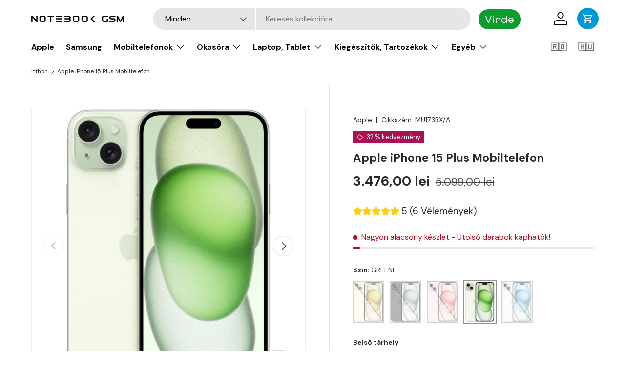

--- FILE ---
content_type: text/html; charset=utf-8
request_url: https://notebookgsm.hu/products/telefon-mobil-apple-iphone-15-plus
body_size: 66632
content:
<!doctype html>
<html class="no-js" lang="hu" dir="ltr">
<head><meta charset="utf-8">
<meta name="viewport" content="width=device-width,initial-scale=1">
<title>Apple iPhone 15 Plus Mobiltelefon &ndash; NotebookGsm</title><link rel="canonical" href="https://notebookgsm.hu/products/telefon-mobil-apple-iphone-15-plus"><link rel="icon" href="//notebookgsm.hu/cdn/shop/files/notebook-gsm-favicon.svg?crop=center&height=48&v=1716450691&width=48" type="image/svg+xml">
  <link rel="apple-touch-icon" href="//notebookgsm.hu/cdn/shop/files/notebook-gsm-favicon.svg?crop=center&height=180&v=1716450691&width=180"><meta name="description" content="Apple iPhone 15 Vadiúj 48 megapixeles fő kamera.  A lenyűgöző és lélegzetelállító fotóidhoz. Mostantól a fő kamera szupernagy felbontásra képes. Minden eddi­ginél könnyebben tudsz vele bámulatosan részletgazdag felvételeket készíteni, legyen szó spontán pillanatképekről vagy káprázatos tájfotókról. Éjszakai mód Ha nagy"><meta property="og:site_name" content="NotebookGsm">
<meta property="og:url" content="https://notebookgsm.hu/products/telefon-mobil-apple-iphone-15-plus">
<meta property="og:title" content="Apple iPhone 15 Plus Mobiltelefon">
<meta property="og:type" content="product">
<meta property="og:description" content="Apple iPhone 15 Vadiúj 48 megapixeles fő kamera.  A lenyűgöző és lélegzetelállító fotóidhoz. Mostantól a fő kamera szupernagy felbontásra képes. Minden eddi­ginél könnyebben tudsz vele bámulatosan részletgazdag felvételeket készíteni, legyen szó spontán pillanatképekről vagy káprázatos tájfotókról. Éjszakai mód Ha nagy"><meta property="og:image" content="http://notebookgsm.hu/cdn/shop/files/telefon-mobil-apple-iphone-15-plus-128gb-5g-black-negru-1.jpg?crop=center&height=1200&v=1761285237&width=1200">
  <meta property="og:image:secure_url" content="https://notebookgsm.hu/cdn/shop/files/telefon-mobil-apple-iphone-15-plus-128gb-5g-black-negru-1.jpg?crop=center&height=1200&v=1761285237&width=1200">
  <meta property="og:image:width" content="1000">
  <meta property="og:image:height" content="1000"><meta property="og:price:amount" content="3.476,00">
  <meta property="og:price:currency" content="RON"><meta name="twitter:card" content="summary_large_image">
<meta name="twitter:title" content="Apple iPhone 15 Plus Mobiltelefon">
<meta name="twitter:description" content="Apple iPhone 15 Vadiúj 48 megapixeles fő kamera.  A lenyűgöző és lélegzetelállító fotóidhoz. Mostantól a fő kamera szupernagy felbontásra képes. Minden eddi­ginél könnyebben tudsz vele bámulatosan részletgazdag felvételeket készíteni, legyen szó spontán pillanatképekről vagy káprázatos tájfotókról. Éjszakai mód Ha nagy">
<link rel="preload" href="//notebookgsm.hu/cdn/shop/t/13/assets/main.css?v=14334720616265083491767681521" as="style"><style data-shopify>
@font-face {
  font-family: "DM Sans";
  font-weight: 400;
  font-style: normal;
  font-display: swap;
  src: url("//notebookgsm.hu/cdn/fonts/dm_sans/dmsans_n4.ec80bd4dd7e1a334c969c265873491ae56018d72.woff2") format("woff2"),
       url("//notebookgsm.hu/cdn/fonts/dm_sans/dmsans_n4.87bdd914d8a61247b911147ae68e754d695c58a6.woff") format("woff");
}
@font-face {
  font-family: "DM Sans";
  font-weight: 700;
  font-style: normal;
  font-display: swap;
  src: url("//notebookgsm.hu/cdn/fonts/dm_sans/dmsans_n7.97e21d81502002291ea1de8aefb79170c6946ce5.woff2") format("woff2"),
       url("//notebookgsm.hu/cdn/fonts/dm_sans/dmsans_n7.af5c214f5116410ca1d53a2090665620e78e2e1b.woff") format("woff");
}
@font-face {
  font-family: "DM Sans";
  font-weight: 400;
  font-style: italic;
  font-display: swap;
  src: url("//notebookgsm.hu/cdn/fonts/dm_sans/dmsans_i4.b8fe05e69ee95d5a53155c346957d8cbf5081c1a.woff2") format("woff2"),
       url("//notebookgsm.hu/cdn/fonts/dm_sans/dmsans_i4.403fe28ee2ea63e142575c0aa47684d65f8c23a0.woff") format("woff");
}
@font-face {
  font-family: "DM Sans";
  font-weight: 700;
  font-style: italic;
  font-display: swap;
  src: url("//notebookgsm.hu/cdn/fonts/dm_sans/dmsans_i7.52b57f7d7342eb7255084623d98ab83fd96e7f9b.woff2") format("woff2"),
       url("//notebookgsm.hu/cdn/fonts/dm_sans/dmsans_i7.d5e14ef18a1d4a8ce78a4187580b4eb1759c2eda.woff") format("woff");
}
@font-face {
  font-family: "DM Sans";
  font-weight: 700;
  font-style: normal;
  font-display: swap;
  src: url("//notebookgsm.hu/cdn/fonts/dm_sans/dmsans_n7.97e21d81502002291ea1de8aefb79170c6946ce5.woff2") format("woff2"),
       url("//notebookgsm.hu/cdn/fonts/dm_sans/dmsans_n7.af5c214f5116410ca1d53a2090665620e78e2e1b.woff") format("woff");
}
@font-face {
  font-family: "DM Sans";
  font-weight: 700;
  font-style: normal;
  font-display: swap;
  src: url("//notebookgsm.hu/cdn/fonts/dm_sans/dmsans_n7.97e21d81502002291ea1de8aefb79170c6946ce5.woff2") format("woff2"),
       url("//notebookgsm.hu/cdn/fonts/dm_sans/dmsans_n7.af5c214f5116410ca1d53a2090665620e78e2e1b.woff") format("woff");
}
:root {
      --bg-color: 255 255 255 / 1.0;
      --bg-color-og: 255 255 255 / 1.0;
      --heading-color: 40 39 41;
      --text-color: 40 39 41;
      --text-color-og: 40 39 41;
      --scrollbar-color: 40 39 41;
      --link-color: 40 39 41;
      --link-color-og: 40 39 41;
      --star-color: 255 159 28;--swatch-border-color-default: 212 212 212;
        --swatch-border-color-active: 148 147 148;
        --swatch-card-size: 24px;
        --swatch-variant-picker-size: 64px;--color-scheme-1-bg: 244 244 244 / 1.0;
      --color-scheme-1-grad: linear-gradient(180deg, rgba(244, 244, 244, 1), rgba(244, 244, 244, 1) 100%);
      --color-scheme-1-heading: 40 39 41;
      --color-scheme-1-text: 40 39 41;
      --color-scheme-1-btn-bg: 0 152 219;
      --color-scheme-1-btn-text: 255 255 255;
      --color-scheme-1-btn-bg-hover: 51 172 226;--color-scheme-2-bg: 40 39 41 / 1.0;
      --color-scheme-2-grad: ;
      --color-scheme-2-heading: 255 255 255;
      --color-scheme-2-text: 255 255 255;
      --color-scheme-2-btn-bg: 0 152 219;
      --color-scheme-2-btn-text: 255 255 255;
      --color-scheme-2-btn-bg-hover: 51 172 226;--color-scheme-3-bg: 0 152 219 / 1.0;
      --color-scheme-3-grad: linear-gradient(46deg, rgba(6, 125, 178, 1) 8%, rgba(5, 147, 210, 1) 32%, rgba(0, 152, 219, 1) 92%);
      --color-scheme-3-heading: 255 255 255;
      --color-scheme-3-text: 255 255 255;
      --color-scheme-3-btn-bg: 40 39 41;
      --color-scheme-3-btn-text: 255 255 255;
      --color-scheme-3-btn-bg-hover: 80 79 81;

      --drawer-bg-color: 255 255 255 / 1.0;
      --drawer-text-color: 40 39 41;

      --panel-bg-color: 244 244 244 / 1.0;
      --panel-heading-color: 40 39 41;
      --panel-text-color: 40 39 41;

      --in-stock-text-color: 44 126 63;
      --low-stock-text-color: 210 134 26;
      --very-low-stock-text-color: 180 12 28;
      --no-stock-text-color: 119 119 119;
      --no-stock-backordered-text-color: 119 119 119;

      --error-bg-color: 252 237 238;
      --error-text-color: 180 12 28;
      --success-bg-color: 232 246 234;
      --success-text-color: 44 126 63;
      --info-bg-color: 228 237 250;
      --info-text-color: 26 102 210;

      --heading-font-family: "DM Sans", sans-serif;
      --heading-font-style: normal;
      --heading-font-weight: 700;
      --heading-scale-start: 4;

      --navigation-font-family: "DM Sans", sans-serif;
      --navigation-font-style: normal;
      --navigation-font-weight: 700;--heading-text-transform: none;
--subheading-text-transform: none;
      --body-font-family: "DM Sans", sans-serif;
      --body-font-style: normal;
      --body-font-weight: 400;
      --body-font-size: 16;

      --section-gap: 48;
      --heading-gap: calc(8 * var(--space-unit));--grid-column-gap: 20px;--btn-bg-color: 0 152 219;
      --btn-bg-hover-color: 51 172 226;
      --btn-text-color: 255 255 255;
      --btn-bg-color-og: 0 152 219;
      --btn-text-color-og: 255 255 255;
      --btn-alt-bg-color: 255 255 255;
      --btn-alt-bg-alpha: 1.0;
      --btn-alt-text-color: 40 39 41;
      --btn-border-width: 2px;
      --btn-padding-y: 12px;

      
      --btn-border-radius: 28px;
      

      --btn-lg-border-radius: 50%;
      --btn-icon-border-radius: 50%;
      --input-with-btn-inner-radius: var(--btn-border-radius);

      --input-bg-color: 255 255 255 / 1.0;
      --input-text-color: 40 39 41;
      --input-border-width: 2px;
      --input-border-radius: 26px;
      --textarea-border-radius: 12px;
      --input-border-radius: 28px;
      --input-lg-border-radius: 34px;
      --input-bg-color-diff-3: #f7f7f7;
      --input-bg-color-diff-6: #f0f0f0;

      --modal-border-radius: 16px;
      --modal-overlay-color: 0 0 0;
      --modal-overlay-opacity: 0.4;
      --drawer-border-radius: 16px;
      --overlay-border-radius: 0px;

      --custom-label-bg-color: 12 157 45 / 1.0;
      --custom-label-text-color: 255 255 255 / 1.0;--sale-label-bg-color: 170 17 85 / 1.0;
      --sale-label-text-color: 255 255 255 / 1.0;--sold-out-label-bg-color: 42 43 42 / 1.0;
      --sold-out-label-text-color: 255 255 255 / 1.0;--preorder-label-bg-color: 12 157 45 / 1.0;
      --preorder-label-text-color: 255 255 255 / 1.0;

      --collection-label-color: 0 126 18 / 1.0;

      --page-width: 1200px;
      --gutter-sm: 20px;
      --gutter-md: 32px;
      --gutter-lg: 64px;

      --payment-terms-bg-color: #ffffff;

      --coll-card-bg-color: #F9F9F9;
      --coll-card-border-color: #f2f2f2;

      --card-highlight-bg-color: #F9F9F9;
      --card-highlight-text-color: 85 85 85;
      --card-highlight-border-color: #E1E1E1;
        
          --aos-animate-duration: 0.6s;
        

        
          --aos-min-width: 600;
        
      

      --reading-width: 48em;
    }

    @media (max-width: 769px) {
      :root {
        --reading-width: 36em;
      }
    }
  </style><link rel="stylesheet" href="//notebookgsm.hu/cdn/shop/t/13/assets/main.css?v=14334720616265083491767681521">
  <script src="//notebookgsm.hu/cdn/shop/t/13/assets/main.js?v=26867065271851889601767681573" defer="defer"></script><link rel="preload" href="//notebookgsm.hu/cdn/fonts/dm_sans/dmsans_n4.ec80bd4dd7e1a334c969c265873491ae56018d72.woff2" as="font" type="font/woff2" crossorigin fetchpriority="high"><link rel="preload" href="//notebookgsm.hu/cdn/fonts/dm_sans/dmsans_n7.97e21d81502002291ea1de8aefb79170c6946ce5.woff2" as="font" type="font/woff2" crossorigin fetchpriority="high"><link rel="stylesheet" href="//notebookgsm.hu/cdn/shop/t/13/assets/swatches.css?v=111149565614375641541767680370" media="print" onload="this.media='all'">
    <noscript><link rel="stylesheet" href="//notebookgsm.hu/cdn/shop/t/13/assets/swatches.css?v=111149565614375641541767680370"></noscript><script>window.performance && window.performance.mark && window.performance.mark('shopify.content_for_header.start');</script><meta name="google-site-verification" content="Fzlqe4BjXBxwuDcHN7Y-LKw7Vka0RgngmwAbVT4eF-s">
<meta id="shopify-digital-wallet" name="shopify-digital-wallet" content="/74244391178/digital_wallets/dialog">
<meta name="shopify-checkout-api-token" content="99164edc1d40407d6aa3e7604ba9f141">
<link rel="alternate" hreflang="x-default" href="https://notebookgsm.ro/products/telefon-mobil-apple-iphone-15-plus">
<link rel="alternate" hreflang="ro" href="https://notebookgsm.ro/products/telefon-mobil-apple-iphone-15-plus">
<link rel="alternate" hreflang="hu-HU" href="https://notebookgsm.hu/products/telefon-mobil-apple-iphone-15-plus">
<link rel="alternate" type="application/json+oembed" href="https://notebookgsm.hu/products/telefon-mobil-apple-iphone-15-plus.oembed">
<script async="async" src="/checkouts/internal/preloads.js?locale=hu-HU"></script>
<script id="apple-pay-shop-capabilities" type="application/json">{"shopId":74244391178,"countryCode":"RO","currencyCode":"RON","merchantCapabilities":["supports3DS"],"merchantId":"gid:\/\/shopify\/Shop\/74244391178","merchantName":"NotebookGsm","requiredBillingContactFields":["postalAddress","email","phone"],"requiredShippingContactFields":["postalAddress","email","phone"],"shippingType":"shipping","supportedNetworks":["visa","maestro","masterCard"],"total":{"type":"pending","label":"NotebookGsm","amount":"1.00"},"shopifyPaymentsEnabled":true,"supportsSubscriptions":true}</script>
<script id="shopify-features" type="application/json">{"accessToken":"99164edc1d40407d6aa3e7604ba9f141","betas":["rich-media-storefront-analytics"],"domain":"notebookgsm.hu","predictiveSearch":true,"shopId":74244391178,"locale":"hu"}</script>
<script>var Shopify = Shopify || {};
Shopify.shop = "f99e66-f5.myshopify.com";
Shopify.locale = "hu";
Shopify.currency = {"active":"RON","rate":"1.0"};
Shopify.country = "HU";
Shopify.theme = {"name":"Enterprise_NGM_2.1.0","id":187112063242,"schema_name":"Enterprise","schema_version":"2.1.0","theme_store_id":1657,"role":"main"};
Shopify.theme.handle = "null";
Shopify.theme.style = {"id":null,"handle":null};
Shopify.cdnHost = "notebookgsm.hu/cdn";
Shopify.routes = Shopify.routes || {};
Shopify.routes.root = "/";</script>
<script type="module">!function(o){(o.Shopify=o.Shopify||{}).modules=!0}(window);</script>
<script>!function(o){function n(){var o=[];function n(){o.push(Array.prototype.slice.apply(arguments))}return n.q=o,n}var t=o.Shopify=o.Shopify||{};t.loadFeatures=n(),t.autoloadFeatures=n()}(window);</script>
<script id="shop-js-analytics" type="application/json">{"pageType":"product"}</script>
<script defer="defer" async type="module" src="//notebookgsm.hu/cdn/shopifycloud/shop-js/modules/v2/client.init-shop-cart-sync_DjpRhebz.hu.esm.js"></script>
<script defer="defer" async type="module" src="//notebookgsm.hu/cdn/shopifycloud/shop-js/modules/v2/chunk.common_CmNsq_FX.esm.js"></script>
<script type="module">
  await import("//notebookgsm.hu/cdn/shopifycloud/shop-js/modules/v2/client.init-shop-cart-sync_DjpRhebz.hu.esm.js");
await import("//notebookgsm.hu/cdn/shopifycloud/shop-js/modules/v2/chunk.common_CmNsq_FX.esm.js");

  window.Shopify.SignInWithShop?.initShopCartSync?.({"fedCMEnabled":true,"windoidEnabled":true});

</script>
<script id="__st">var __st={"a":74244391178,"offset":7200,"reqid":"66c4f607-b20d-47c1-a44d-f36c067445c6-1768977007","pageurl":"notebookgsm.hu\/products\/telefon-mobil-apple-iphone-15-plus","u":"7bdf9e1e26e3","p":"product","rtyp":"product","rid":8483301556490};</script>
<script>window.ShopifyPaypalV4VisibilityTracking = true;</script>
<script id="captcha-bootstrap">!function(){'use strict';const t='contact',e='account',n='new_comment',o=[[t,t],['blogs',n],['comments',n],[t,'customer']],c=[[e,'customer_login'],[e,'guest_login'],[e,'recover_customer_password'],[e,'create_customer']],r=t=>t.map((([t,e])=>`form[action*='/${t}']:not([data-nocaptcha='true']) input[name='form_type'][value='${e}']`)).join(','),a=t=>()=>t?[...document.querySelectorAll(t)].map((t=>t.form)):[];function s(){const t=[...o],e=r(t);return a(e)}const i='password',u='form_key',d=['recaptcha-v3-token','g-recaptcha-response','h-captcha-response',i],f=()=>{try{return window.sessionStorage}catch{return}},m='__shopify_v',_=t=>t.elements[u];function p(t,e,n=!1){try{const o=window.sessionStorage,c=JSON.parse(o.getItem(e)),{data:r}=function(t){const{data:e,action:n}=t;return t[m]||n?{data:e,action:n}:{data:t,action:n}}(c);for(const[e,n]of Object.entries(r))t.elements[e]&&(t.elements[e].value=n);n&&o.removeItem(e)}catch(o){console.error('form repopulation failed',{error:o})}}const l='form_type',E='cptcha';function T(t){t.dataset[E]=!0}const w=window,h=w.document,L='Shopify',v='ce_forms',y='captcha';let A=!1;((t,e)=>{const n=(g='f06e6c50-85a8-45c8-87d0-21a2b65856fe',I='https://cdn.shopify.com/shopifycloud/storefront-forms-hcaptcha/ce_storefront_forms_captcha_hcaptcha.v1.5.2.iife.js',D={infoText:'hCaptcha által védett',privacyText:'Adatvédelem',termsText:'Használati feltételek'},(t,e,n)=>{const o=w[L][v],c=o.bindForm;if(c)return c(t,g,e,D).then(n);var r;o.q.push([[t,g,e,D],n]),r=I,A||(h.body.append(Object.assign(h.createElement('script'),{id:'captcha-provider',async:!0,src:r})),A=!0)});var g,I,D;w[L]=w[L]||{},w[L][v]=w[L][v]||{},w[L][v].q=[],w[L][y]=w[L][y]||{},w[L][y].protect=function(t,e){n(t,void 0,e),T(t)},Object.freeze(w[L][y]),function(t,e,n,w,h,L){const[v,y,A,g]=function(t,e,n){const i=e?o:[],u=t?c:[],d=[...i,...u],f=r(d),m=r(i),_=r(d.filter((([t,e])=>n.includes(e))));return[a(f),a(m),a(_),s()]}(w,h,L),I=t=>{const e=t.target;return e instanceof HTMLFormElement?e:e&&e.form},D=t=>v().includes(t);t.addEventListener('submit',(t=>{const e=I(t);if(!e)return;const n=D(e)&&!e.dataset.hcaptchaBound&&!e.dataset.recaptchaBound,o=_(e),c=g().includes(e)&&(!o||!o.value);(n||c)&&t.preventDefault(),c&&!n&&(function(t){try{if(!f())return;!function(t){const e=f();if(!e)return;const n=_(t);if(!n)return;const o=n.value;o&&e.removeItem(o)}(t);const e=Array.from(Array(32),(()=>Math.random().toString(36)[2])).join('');!function(t,e){_(t)||t.append(Object.assign(document.createElement('input'),{type:'hidden',name:u})),t.elements[u].value=e}(t,e),function(t,e){const n=f();if(!n)return;const o=[...t.querySelectorAll(`input[type='${i}']`)].map((({name:t})=>t)),c=[...d,...o],r={};for(const[a,s]of new FormData(t).entries())c.includes(a)||(r[a]=s);n.setItem(e,JSON.stringify({[m]:1,action:t.action,data:r}))}(t,e)}catch(e){console.error('failed to persist form',e)}}(e),e.submit())}));const S=(t,e)=>{t&&!t.dataset[E]&&(n(t,e.some((e=>e===t))),T(t))};for(const o of['focusin','change'])t.addEventListener(o,(t=>{const e=I(t);D(e)&&S(e,y())}));const B=e.get('form_key'),M=e.get(l),P=B&&M;t.addEventListener('DOMContentLoaded',(()=>{const t=y();if(P)for(const e of t)e.elements[l].value===M&&p(e,B);[...new Set([...A(),...v().filter((t=>'true'===t.dataset.shopifyCaptcha))])].forEach((e=>S(e,t)))}))}(h,new URLSearchParams(w.location.search),n,t,e,['guest_login'])})(!0,!0)}();</script>
<script integrity="sha256-4kQ18oKyAcykRKYeNunJcIwy7WH5gtpwJnB7kiuLZ1E=" data-source-attribution="shopify.loadfeatures" defer="defer" src="//notebookgsm.hu/cdn/shopifycloud/storefront/assets/storefront/load_feature-a0a9edcb.js" crossorigin="anonymous"></script>
<script data-source-attribution="shopify.dynamic_checkout.dynamic.init">var Shopify=Shopify||{};Shopify.PaymentButton=Shopify.PaymentButton||{isStorefrontPortableWallets:!0,init:function(){window.Shopify.PaymentButton.init=function(){};var t=document.createElement("script");t.src="https://notebookgsm.hu/cdn/shopifycloud/portable-wallets/latest/portable-wallets.hu.js",t.type="module",document.head.appendChild(t)}};
</script>
<script data-source-attribution="shopify.dynamic_checkout.buyer_consent">
  function portableWalletsHideBuyerConsent(e){var t=document.getElementById("shopify-buyer-consent"),n=document.getElementById("shopify-subscription-policy-button");t&&n&&(t.classList.add("hidden"),t.setAttribute("aria-hidden","true"),n.removeEventListener("click",e))}function portableWalletsShowBuyerConsent(e){var t=document.getElementById("shopify-buyer-consent"),n=document.getElementById("shopify-subscription-policy-button");t&&n&&(t.classList.remove("hidden"),t.removeAttribute("aria-hidden"),n.addEventListener("click",e))}window.Shopify?.PaymentButton&&(window.Shopify.PaymentButton.hideBuyerConsent=portableWalletsHideBuyerConsent,window.Shopify.PaymentButton.showBuyerConsent=portableWalletsShowBuyerConsent);
</script>
<script data-source-attribution="shopify.dynamic_checkout.cart.bootstrap">document.addEventListener("DOMContentLoaded",(function(){function t(){return document.querySelector("shopify-accelerated-checkout-cart, shopify-accelerated-checkout")}if(t())Shopify.PaymentButton.init();else{new MutationObserver((function(e,n){t()&&(Shopify.PaymentButton.init(),n.disconnect())})).observe(document.body,{childList:!0,subtree:!0})}}));
</script>
<script id='scb4127' type='text/javascript' async='' src='https://notebookgsm.hu/cdn/shopifycloud/privacy-banner/storefront-banner.js'></script><link id="shopify-accelerated-checkout-styles" rel="stylesheet" media="screen" href="https://notebookgsm.hu/cdn/shopifycloud/portable-wallets/latest/accelerated-checkout-backwards-compat.css" crossorigin="anonymous">
<style id="shopify-accelerated-checkout-cart">
        #shopify-buyer-consent {
  margin-top: 1em;
  display: inline-block;
  width: 100%;
}

#shopify-buyer-consent.hidden {
  display: none;
}

#shopify-subscription-policy-button {
  background: none;
  border: none;
  padding: 0;
  text-decoration: underline;
  font-size: inherit;
  cursor: pointer;
}

#shopify-subscription-policy-button::before {
  box-shadow: none;
}

      </style>
<script id="sections-script" data-sections="header,footer" defer="defer" src="//notebookgsm.hu/cdn/shop/t/13/compiled_assets/scripts.js?v=12598"></script>
<script>window.performance && window.performance.mark && window.performance.mark('shopify.content_for_header.end');</script>

    <script src="//notebookgsm.hu/cdn/shop/t/13/assets/animate-on-scroll.js?v=15249566486942820451767680253" defer="defer"></script>
    <link rel="stylesheet" href="//notebookgsm.hu/cdn/shop/t/13/assets/animate-on-scroll.css?v=116194678796051782541767680252">
  

  <script>document.documentElement.className = document.documentElement.className.replace('no-js', 'js');</script><!-- CC Custom Head Start --><!-- CC Custom Head End --><!-- BEGIN app block: shopify://apps/hulk-form-builder/blocks/app-embed/b6b8dd14-356b-4725-a4ed-77232212b3c3 --><!-- BEGIN app snippet: hulkapps-formbuilder-theme-ext --><script type="text/javascript">
  
  if (typeof window.formbuilder_customer != "object") {
        window.formbuilder_customer = {}
  }

  window.hulkFormBuilder = {
    form_data: {},
    shop_data: {"shop_615oEyRNsRGCgD9pD7Hc8A":{"shop_uuid":"615oEyRNsRGCgD9pD7Hc8A","shop_timezone":"Europe\/Bucharest","shop_id":129094,"shop_is_after_submit_enabled":false,"shop_shopify_plan":"Basic","shop_shopify_domain":"f99e66-f5.myshopify.com","shop_created_at":"2025-02-17T07:29:11.968-06:00","is_skip_metafield":false,"shop_deleted":false,"shop_disabled":false}},
    settings_data: {"shop_settings":{"shop_customise_msgs":[],"default_customise_msgs":{"is_required":"is required","thank_you":"Thank you! The form was submitted successfully.","processing":"Processing...","valid_data":"Please provide valid data","valid_email":"Provide valid email format","valid_tags":"HTML Tags are not allowed","valid_phone":"Provide valid phone number","valid_captcha":"Please provide valid captcha response","valid_url":"Provide valid URL","only_number_alloud":"Provide valid number in","number_less":"must be less than","number_more":"must be more than","image_must_less":"Image must be less than 20MB","image_number":"Images allowed","image_extension":"Invalid extension! Please provide image file","error_image_upload":"Error in image upload. Please try again.","error_file_upload":"Error in file upload. Please try again.","your_response":"Your response","error_form_submit":"Error occur.Please try again after sometime.","email_submitted":"Form with this email is already submitted","invalid_email_by_zerobounce":"The email address you entered appears to be invalid. Please check it and try again.","download_file":"Download file","card_details_invalid":"Your card details are invalid","card_details":"Card details","please_enter_card_details":"Please enter card details","card_number":"Card number","exp_mm":"Exp MM","exp_yy":"Exp YY","crd_cvc":"CVV","payment_value":"Payment amount","please_enter_payment_amount":"Please enter payment amount","address1":"Address line 1","address2":"Address line 2","city":"City","province":"Province","zipcode":"Zip code","country":"Country","blocked_domain":"This form does not accept addresses from","file_must_less":"File must be less than 20MB","file_extension":"Invalid extension! Please provide file","only_file_number_alloud":"files allowed","previous":"Previous","next":"Next","must_have_a_input":"Please enter at least one field.","please_enter_required_data":"Please enter required data","atleast_one_special_char":"Include at least one special character","atleast_one_lowercase_char":"Include at least one lowercase character","atleast_one_uppercase_char":"Include at least one uppercase character","atleast_one_number":"Include at least one number","must_have_8_chars":"Must have 8 characters long","be_between_8_and_12_chars":"Be between 8 and 12 characters long","please_select":"Please Select","phone_submitted":"Form with this phone number is already submitted","user_res_parse_error":"Error while submitting the form","valid_same_values":"values must be same","product_choice_clear_selection":"Clear Selection","picture_choice_clear_selection":"Clear Selection","remove_all_for_file_image_upload":"Remove All","invalid_file_type_for_image_upload":"You can't upload files of this type.","invalid_file_type_for_signature_upload":"You can't upload files of this type.","max_files_exceeded_for_file_upload":"You can not upload any more files.","max_files_exceeded_for_image_upload":"You can not upload any more files.","file_already_exist":"File already uploaded","max_limit_exceed":"You have added the maximum number of text fields.","cancel_upload_for_file_upload":"Cancel upload","cancel_upload_for_image_upload":"Cancel upload","cancel_upload_for_signature_upload":"Cancel upload"},"shop_blocked_domains":[]}},
    features_data: {"shop_plan_features":{"shop_plan_features":["unlimited-forms","full-design-customization","export-form-submissions","multiple-recipients-for-form-submissions","multiple-admin-notifications","enable-captcha","unlimited-file-uploads","save-submitted-form-data","set-auto-response-message","conditional-logic","form-banner","save-as-draft-facility","include-user-response-in-admin-email","disable-form-submission","file-upload"]}},
    shop: null,
    shop_id: null,
    plan_features: null,
    validateDoubleQuotes: false,
    assets: {
      extraFunctions: "https://cdn.shopify.com/extensions/019bb5ee-ec40-7527-955d-c1b8751eb060/form-builder-by-hulkapps-50/assets/extra-functions.js",
      extraStyles: "https://cdn.shopify.com/extensions/019bb5ee-ec40-7527-955d-c1b8751eb060/form-builder-by-hulkapps-50/assets/extra-styles.css",
      bootstrapStyles: "https://cdn.shopify.com/extensions/019bb5ee-ec40-7527-955d-c1b8751eb060/form-builder-by-hulkapps-50/assets/theme-app-extension-bootstrap.css"
    },
    translations: {
      htmlTagNotAllowed: "HTML Tags are not allowed",
      sqlQueryNotAllowed: "SQL Queries are not allowed",
      doubleQuoteNotAllowed: "Double quotes are not allowed",
      vorwerkHttpWwwNotAllowed: "The words \u0026#39;http\u0026#39; and \u0026#39;www\u0026#39; are not allowed. Please remove them and try again.",
      maxTextFieldsReached: "You have added the maximum number of text fields.",
      avoidNegativeWords: "Avoid negative words: Don\u0026#39;t use negative words in your contact message.",
      customDesignOnly: "This form is for custom designs requests. For general inquiries please contact our team at info@stagheaddesigns.com",
      zerobounceApiErrorMsg: "We couldn\u0026#39;t verify your email due to a technical issue. Please try again later.",
    }

  }

  

  window.FbThemeAppExtSettingsHash = {}
  
</script><!-- END app snippet --><!-- END app block --><!-- BEGIN app block: shopify://apps/molin-ai/blocks/embed-shop-ai/2474bdff-9380-4177-91d9-d9013261c99f --><script type="module" src="/apps/molin-ai/shop-ai.js"></script>


<!-- END app block --><!-- BEGIN app block: shopify://apps/klaviyo-email-marketing-sms/blocks/klaviyo-onsite-embed/2632fe16-c075-4321-a88b-50b567f42507 -->












  <script async src="https://static.klaviyo.com/onsite/js/SuLb5E/klaviyo.js?company_id=SuLb5E"></script>
  <script>!function(){if(!window.klaviyo){window._klOnsite=window._klOnsite||[];try{window.klaviyo=new Proxy({},{get:function(n,i){return"push"===i?function(){var n;(n=window._klOnsite).push.apply(n,arguments)}:function(){for(var n=arguments.length,o=new Array(n),w=0;w<n;w++)o[w]=arguments[w];var t="function"==typeof o[o.length-1]?o.pop():void 0,e=new Promise((function(n){window._klOnsite.push([i].concat(o,[function(i){t&&t(i),n(i)}]))}));return e}}})}catch(n){window.klaviyo=window.klaviyo||[],window.klaviyo.push=function(){var n;(n=window._klOnsite).push.apply(n,arguments)}}}}();</script>

  




  <script>
    window.klaviyoReviewsProductDesignMode = false
  </script>







<!-- END app block --><!-- BEGIN app block: shopify://apps/pagefly-page-builder/blocks/app-embed/83e179f7-59a0-4589-8c66-c0dddf959200 -->

<!-- BEGIN app snippet: pagefly-cro-ab-testing-main -->







<script>
  ;(function () {
    const url = new URL(window.location)
    const viewParam = url.searchParams.get('view')
    if (viewParam && viewParam.includes('variant-pf-')) {
      url.searchParams.set('pf_v', viewParam)
      url.searchParams.delete('view')
      window.history.replaceState({}, '', url)
    }
  })()
</script>



<script type='module'>
  
  window.PAGEFLY_CRO = window.PAGEFLY_CRO || {}

  window.PAGEFLY_CRO['data_debug'] = {
    original_template_suffix: "mobiltelefon",
    allow_ab_test: false,
    ab_test_start_time: 0,
    ab_test_end_time: 0,
    today_date_time: 1768977008000,
  }
  window.PAGEFLY_CRO['GA4'] = { enabled: false}
</script>

<!-- END app snippet -->








  <script src='https://cdn.shopify.com/extensions/019bb4f9-aed6-78a3-be91-e9d44663e6bf/pagefly-page-builder-215/assets/pagefly-helper.js' defer='defer'></script>

  <script src='https://cdn.shopify.com/extensions/019bb4f9-aed6-78a3-be91-e9d44663e6bf/pagefly-page-builder-215/assets/pagefly-general-helper.js' defer='defer'></script>

  <script src='https://cdn.shopify.com/extensions/019bb4f9-aed6-78a3-be91-e9d44663e6bf/pagefly-page-builder-215/assets/pagefly-snap-slider.js' defer='defer'></script>

  <script src='https://cdn.shopify.com/extensions/019bb4f9-aed6-78a3-be91-e9d44663e6bf/pagefly-page-builder-215/assets/pagefly-slideshow-v3.js' defer='defer'></script>

  <script src='https://cdn.shopify.com/extensions/019bb4f9-aed6-78a3-be91-e9d44663e6bf/pagefly-page-builder-215/assets/pagefly-slideshow-v4.js' defer='defer'></script>

  <script src='https://cdn.shopify.com/extensions/019bb4f9-aed6-78a3-be91-e9d44663e6bf/pagefly-page-builder-215/assets/pagefly-glider.js' defer='defer'></script>

  <script src='https://cdn.shopify.com/extensions/019bb4f9-aed6-78a3-be91-e9d44663e6bf/pagefly-page-builder-215/assets/pagefly-slideshow-v1-v2.js' defer='defer'></script>

  <script src='https://cdn.shopify.com/extensions/019bb4f9-aed6-78a3-be91-e9d44663e6bf/pagefly-page-builder-215/assets/pagefly-product-media.js' defer='defer'></script>

  <script src='https://cdn.shopify.com/extensions/019bb4f9-aed6-78a3-be91-e9d44663e6bf/pagefly-page-builder-215/assets/pagefly-product.js' defer='defer'></script>


<script id='pagefly-helper-data' type='application/json'>
  {
    "page_optimization": {
      "assets_prefetching": false
    },
    "elements_asset_mapper": {
      "Accordion": "https://cdn.shopify.com/extensions/019bb4f9-aed6-78a3-be91-e9d44663e6bf/pagefly-page-builder-215/assets/pagefly-accordion.js",
      "Accordion3": "https://cdn.shopify.com/extensions/019bb4f9-aed6-78a3-be91-e9d44663e6bf/pagefly-page-builder-215/assets/pagefly-accordion3.js",
      "CountDown": "https://cdn.shopify.com/extensions/019bb4f9-aed6-78a3-be91-e9d44663e6bf/pagefly-page-builder-215/assets/pagefly-countdown.js",
      "GMap1": "https://cdn.shopify.com/extensions/019bb4f9-aed6-78a3-be91-e9d44663e6bf/pagefly-page-builder-215/assets/pagefly-gmap.js",
      "GMap2": "https://cdn.shopify.com/extensions/019bb4f9-aed6-78a3-be91-e9d44663e6bf/pagefly-page-builder-215/assets/pagefly-gmap.js",
      "GMapBasicV2": "https://cdn.shopify.com/extensions/019bb4f9-aed6-78a3-be91-e9d44663e6bf/pagefly-page-builder-215/assets/pagefly-gmap.js",
      "GMapAdvancedV2": "https://cdn.shopify.com/extensions/019bb4f9-aed6-78a3-be91-e9d44663e6bf/pagefly-page-builder-215/assets/pagefly-gmap.js",
      "HTML.Video": "https://cdn.shopify.com/extensions/019bb4f9-aed6-78a3-be91-e9d44663e6bf/pagefly-page-builder-215/assets/pagefly-htmlvideo.js",
      "HTML.Video2": "https://cdn.shopify.com/extensions/019bb4f9-aed6-78a3-be91-e9d44663e6bf/pagefly-page-builder-215/assets/pagefly-htmlvideo2.js",
      "HTML.Video3": "https://cdn.shopify.com/extensions/019bb4f9-aed6-78a3-be91-e9d44663e6bf/pagefly-page-builder-215/assets/pagefly-htmlvideo2.js",
      "BackgroundVideo": "https://cdn.shopify.com/extensions/019bb4f9-aed6-78a3-be91-e9d44663e6bf/pagefly-page-builder-215/assets/pagefly-htmlvideo2.js",
      "Instagram": "https://cdn.shopify.com/extensions/019bb4f9-aed6-78a3-be91-e9d44663e6bf/pagefly-page-builder-215/assets/pagefly-instagram.js",
      "Instagram2": "https://cdn.shopify.com/extensions/019bb4f9-aed6-78a3-be91-e9d44663e6bf/pagefly-page-builder-215/assets/pagefly-instagram.js",
      "Insta3": "https://cdn.shopify.com/extensions/019bb4f9-aed6-78a3-be91-e9d44663e6bf/pagefly-page-builder-215/assets/pagefly-instagram3.js",
      "Tabs": "https://cdn.shopify.com/extensions/019bb4f9-aed6-78a3-be91-e9d44663e6bf/pagefly-page-builder-215/assets/pagefly-tab.js",
      "Tabs3": "https://cdn.shopify.com/extensions/019bb4f9-aed6-78a3-be91-e9d44663e6bf/pagefly-page-builder-215/assets/pagefly-tab3.js",
      "ProductBox": "https://cdn.shopify.com/extensions/019bb4f9-aed6-78a3-be91-e9d44663e6bf/pagefly-page-builder-215/assets/pagefly-cart.js",
      "FBPageBox2": "https://cdn.shopify.com/extensions/019bb4f9-aed6-78a3-be91-e9d44663e6bf/pagefly-page-builder-215/assets/pagefly-facebook.js",
      "FBLikeButton2": "https://cdn.shopify.com/extensions/019bb4f9-aed6-78a3-be91-e9d44663e6bf/pagefly-page-builder-215/assets/pagefly-facebook.js",
      "TwitterFeed2": "https://cdn.shopify.com/extensions/019bb4f9-aed6-78a3-be91-e9d44663e6bf/pagefly-page-builder-215/assets/pagefly-twitter.js",
      "Paragraph4": "https://cdn.shopify.com/extensions/019bb4f9-aed6-78a3-be91-e9d44663e6bf/pagefly-page-builder-215/assets/pagefly-paragraph4.js",

      "AliReviews": "https://cdn.shopify.com/extensions/019bb4f9-aed6-78a3-be91-e9d44663e6bf/pagefly-page-builder-215/assets/pagefly-3rd-elements.js",
      "BackInStock": "https://cdn.shopify.com/extensions/019bb4f9-aed6-78a3-be91-e9d44663e6bf/pagefly-page-builder-215/assets/pagefly-3rd-elements.js",
      "GloboBackInStock": "https://cdn.shopify.com/extensions/019bb4f9-aed6-78a3-be91-e9d44663e6bf/pagefly-page-builder-215/assets/pagefly-3rd-elements.js",
      "GrowaveWishlist": "https://cdn.shopify.com/extensions/019bb4f9-aed6-78a3-be91-e9d44663e6bf/pagefly-page-builder-215/assets/pagefly-3rd-elements.js",
      "InfiniteOptionsShopPad": "https://cdn.shopify.com/extensions/019bb4f9-aed6-78a3-be91-e9d44663e6bf/pagefly-page-builder-215/assets/pagefly-3rd-elements.js",
      "InkybayProductPersonalizer": "https://cdn.shopify.com/extensions/019bb4f9-aed6-78a3-be91-e9d44663e6bf/pagefly-page-builder-215/assets/pagefly-3rd-elements.js",
      "LimeSpot": "https://cdn.shopify.com/extensions/019bb4f9-aed6-78a3-be91-e9d44663e6bf/pagefly-page-builder-215/assets/pagefly-3rd-elements.js",
      "Loox": "https://cdn.shopify.com/extensions/019bb4f9-aed6-78a3-be91-e9d44663e6bf/pagefly-page-builder-215/assets/pagefly-3rd-elements.js",
      "Opinew": "https://cdn.shopify.com/extensions/019bb4f9-aed6-78a3-be91-e9d44663e6bf/pagefly-page-builder-215/assets/pagefly-3rd-elements.js",
      "Powr": "https://cdn.shopify.com/extensions/019bb4f9-aed6-78a3-be91-e9d44663e6bf/pagefly-page-builder-215/assets/pagefly-3rd-elements.js",
      "ProductReviews": "https://cdn.shopify.com/extensions/019bb4f9-aed6-78a3-be91-e9d44663e6bf/pagefly-page-builder-215/assets/pagefly-3rd-elements.js",
      "PushOwl": "https://cdn.shopify.com/extensions/019bb4f9-aed6-78a3-be91-e9d44663e6bf/pagefly-page-builder-215/assets/pagefly-3rd-elements.js",
      "ReCharge": "https://cdn.shopify.com/extensions/019bb4f9-aed6-78a3-be91-e9d44663e6bf/pagefly-page-builder-215/assets/pagefly-3rd-elements.js",
      "Rivyo": "https://cdn.shopify.com/extensions/019bb4f9-aed6-78a3-be91-e9d44663e6bf/pagefly-page-builder-215/assets/pagefly-3rd-elements.js",
      "TrackingMore": "https://cdn.shopify.com/extensions/019bb4f9-aed6-78a3-be91-e9d44663e6bf/pagefly-page-builder-215/assets/pagefly-3rd-elements.js",
      "Vitals": "https://cdn.shopify.com/extensions/019bb4f9-aed6-78a3-be91-e9d44663e6bf/pagefly-page-builder-215/assets/pagefly-3rd-elements.js",
      "Wiser": "https://cdn.shopify.com/extensions/019bb4f9-aed6-78a3-be91-e9d44663e6bf/pagefly-page-builder-215/assets/pagefly-3rd-elements.js"
    },
    "custom_elements_mapper": {
      "pf-click-action-element": "https://cdn.shopify.com/extensions/019bb4f9-aed6-78a3-be91-e9d44663e6bf/pagefly-page-builder-215/assets/pagefly-click-action-element.js",
      "pf-dialog-element": "https://cdn.shopify.com/extensions/019bb4f9-aed6-78a3-be91-e9d44663e6bf/pagefly-page-builder-215/assets/pagefly-dialog-element.js"
    }
  }
</script>


<!-- END app block --><!-- BEGIN app block: shopify://apps/gempages-builder/blocks/embed-gp-script-head/20b379d4-1b20-474c-a6ca-665c331919f3 -->














<!-- END app block --><!-- BEGIN app block: shopify://apps/trustindex-review-certificate/blocks/cert_loader/c7ba2814-88f6-4426-ad51-552ae1d6c355 -->
  
    <script defer async src="https://cdn.trustindex.io/loader-cert.js?a1e6d6231740596b0f66848dacd"></script>
  



<!-- END app block --><!-- BEGIN app block: shopify://apps/vitals/blocks/app-embed/aeb48102-2a5a-4f39-bdbd-d8d49f4e20b8 --><link rel="preconnect" href="https://appsolve.io/" /><link rel="preconnect" href="https://cdn-sf.vitals.app/" /><script data-ver="58" id="vtlsAebData" class="notranslate">window.vtlsLiquidData = window.vtlsLiquidData || {};window.vtlsLiquidData.buildId = 56335;

window.vtlsLiquidData.apiHosts = {
	...window.vtlsLiquidData.apiHosts,
	"1": "https://appsolve.io"
};
	window.vtlsLiquidData.moduleSettings = {"5":[],"10":{"66":"circle","67":"ffffff","68":"pop","69":"left","70":3,"71":"0098db"},"13":{"34":"Oferte super te așteaptă!🔥"},"21":{"142":true,"143":"left","144":0,"145":0,"190":true,"216":"ffce07","217":false,"218":0,"219":0,"220":"left","248":true,"278":"ffffff","279":true,"280":"ffffff","281":"eaeaea","287":"Recenzii","288":"Vezi mai multe recenzii","289":"Scrie o recenzie","290":"Împărtășește-ți experiența","291":"Evaluare","292":"Nume","293":"Recenzie","294":"Ne-ar plăcea să vedem și o poză","295":"Trimite recenzia","296":"Anulează","297":"Nu există nicio recenzie încă. Fii primul care adaugă o recenzie.","333":2,"334":100,"335":2,"336":50,"410":true,"447":"Mulțumim pentru recenzia dvs.!","481":"{{ stars }} {{ averageRating }} ({{ totalReviews }} {{ reviewsTranslation }})","482":"{{ stars }} ({{ totalReviews }})","483":19,"484":16,"494":2,"504":"Numai tipurile de fișiere imagine sunt acceptate pentru încărcare","507":true,"508":"Email","510":"00a332","563":"Recenzia nu a putut fi adăugată. Dacă problema persistă, te rugăm să ne contactezi.","598":"Răspunsul magazinului","688":"Clienți din toată lumea iubesc produsele noastre!","689":"Clienți Fericiți","691":false,"745":true,"746":"columns","747":true,"748":"ffce07","752":"Client verificat","787":"columns","788":true,"793":"000000","794":"ffffff","846":"5e5e5e","877":"222222","878":"737373","879":"222222","880":"5e5e5e","948":3,"949":0,"951":"{\"carouselCard\":{\"traits\":{\"color\":{\"default\":\"#282729\"},\"backgroundColor\":{\"default\":\"#f4f4f4\"},\"carouselStars\":{\"default\":\"#ffce07\"}}},\"carouselBorder\":{\"traits\":{\"borderColor\":{\"default\":\"#F4F4F4\"}}}}","994":"Clienții noștri ne iubesc","996":1,"1002":4,"1003":false,"1005":false,"1034":false,"1038":20,"1039":20,"1040":10,"1041":10,"1042":100,"1043":50,"1044":"columns","1045":true,"1046":"5e5e5e","1047":"5e5e5e","1048":"222222","1061":false,"1062":0,"1063":1,"1064":"Colectate de","1065":"Din {{reviews_count}} recenzii","1067":true,"1068":false,"1069":false,"1070":true,"1072":"{}","1073":"left","1074":"left","1078":true,"1089":"{}","1090":0},"31":[],"48":{"469":true,"491":true,"588":true,"595":true,"603":"","605":"","606":".vtl-ub-bogo-box h2, .Vtl-UpsellBuilderProductBundle__Header {\n    font-size: 23px !important;\n}","781":true,"783":1,"876":0,"1076":true,"1105":0,"1198":false},"53":{"636":"4b8e15","637":"ffffff","638":0,"639":5,"640":"Economisești:","642":"Stoc epuizat","643":"Acest produs:","644":"Preț Total:","645":true,"646":"Adaugă în coș","647":"pentru","648":"cu","649":"Reducere","650":"fiecare","651":"Cumpără","652":"Subtotal","653":"Reducere","654":"Preț vechi","655":16,"656":8,"657":16,"658":8,"659":"ffffff","660":14,"661":"center","671":"000000","702":"Cantitate","731":"și","733":0,"734":"0098db","735":"8e86ed","736":true,"737":true,"738":true,"739":"right","740":20,"741":"Gratuit","742":"Gratis","743":"Revendicați cadoul","744":"1,2,4,5","750":"Cadou","762":"Reducere","763":false,"773":"Produsul a fost adăugat cu succes în coșul de cumpărături.","786":"scutește","848":"ffffff","849":"f6f6f6","850":"4f4f4f","851":"Per articol:","895":"eceeef","1007":"Schimbă produsul","1010":"{}","1012":false,"1028":"Alți clienți au apreciat oferta","1029":"Adăuga la comandă","1030":"Adăugat la comandă","1031":"Finalizează comanda","1032":1,"1033":"{\"container\":{\"traits\":{\"borderRadius\":{\"default\":\"5px\"},\"borderWidth\":{\"default\":\"0px\"}}}}","1035":"Vezi mai mult","1036":"Vezi mai puțin","1037":"{\"productCard\":{\"traits\":{\"boxShadow\":{\"default\":\"2px 2px 10px rgba(0,0,0,.1)\"}}}}","1077":"%","1083":"Finalizează comanda","1085":100,"1086":"cd1900","1091":10,"1092":1,"1093":"{}","1164":"Livrare gratis","1188":"light","1190":"center","1191":"light","1192":"square"},"54":{"678":"Permite","679":"Mai târziu","680":"https:\/\/cdn-dt.vitals.app\/pdt\/74244391178\/667d250ed280e.jpg","681":"Înscrie-te să primești notificări despre promoțiile noastre exclusive și reduceri.","682":"Fiți primul să primești ce-i mai bun.","683":"standard","684":"small","694":2,"695":"page_views","696":2,"697":"page_views","698":false,"699":false,"700":"[{\"enabled\":true,\"title\":\"First message title\",\"body\":\"First message body\",\"delay\":1200,\"actions\":[{\"link\":\"https:\/\/primary.com\/\",\"text\":\"Primary Link Text\"},{\"link\":\"https:\/\/secondary.com\/\",\"text\":\"Secondary Link\"}]},{\"enabled\":true,\"title\":\"Second message title\",\"body\":\"Second message body\",\"delay\":14400,\"actions\":[{\"link\":\"https:\/\/primary.com\/\",\"text\":\"Primary Link Text\"}]}]","701":"[{\"enabled\":true,\"title\":\"Welcome message title\",\"body\":\"Welcome message body\",\"delay\":60,\"actions\":[{\"link\":\"https:\/\/primary.com\/\",\"text\":\"Primary Link Text\"}]}]","704":"0098db","705":"ffffff","869":"ffffff","870":"222222"},"59":{"929":"Notifică-mă când e disponibil","930":"Notifică-mă când va fi din nou în stoc!","931":"Introdu datele de contact mai jos pentru a primi o notificare de îndată ce produsul va fi din nou în stoc.","932":"","933":"Notifică-mă când e disponibil","934":"stop_selling","947":"{\"button\":{\"traits\":{\"style\":{\"default\":\"filled\"},\"fontSize\":{\"default\":\"14px\"},\"filledBackgroundColor\":{\"default\":\"#0098db\"},\"filledColor\":{\"default\":\"#ffffff\"},\"borderRadius\":{\"default\":\"30px\"},\"underlineLink\":{\"default\":false},\"expandFullWidth\":{\"default\":true},\"margin\":{\"default\":\"12px 0\"}}},\"modal\":{\"traits\":{\"buttonTextColor\":{\"default\":\"#ffffff\"},\"buttonBackgroundColor\":{\"default\":\"#282729\"}}}}","981":true,"983":"Email","984":"Adresa de email invalidă","985":"Mulțumim pentru abonare!","986":"Ești gata să primești o notificare de îndată ce produsul devine din nou disponibil.","987":"SMS","988":"Ceva nu a mers bine","989":"Te rog încearcă să te abonezi din nou.","991":"Număr de telefon invalid","993":"Număr de telefon","1006":"Numărul de telefon trebuie să conțină doar cifre","1106":false}};

window.vtlsLiquidData.shopThemeName = "Enterprise";window.vtlsLiquidData.settingTranslation = {"13":{"34":{"ro":"Oferte super te așteaptă!🔥","hu":"🔥Szuper ajánlatok várnak!"}},"21":{"287":{"ro":"Recenzii","hu":"Vélemények"},"288":{"ro":"Vezi mai multe recenzii","hu":"További vélemények"},"289":{"ro":"Scrie o recenzie","hu":"Írd meg a véleményed"},"290":{"ro":"Împărtășește-ți experiența","hu":"Osszd meg tapasztalataid"},"291":{"ro":"Evaluare","hu":"Értékelés"},"292":{"ro":"Nume","hu":"Név"},"293":{"ro":"Recenzie","hu":"Vélemény"},"294":{"ro":"Ne-ar plăcea să vedem și o poză","hu":"Szívesen látnánk egy képet"},"295":{"ro":"Trimite recenzia","hu":"Vélemény beküldése"},"296":{"ro":"Anulează","hu":"Mégsem"},"297":{"ro":"Nu există nicio recenzie încă. Fii primul care adaugă o recenzie.","hu":"Még nincs vélemény. Legyél az első, aki véleményt ír hozzá."},"447":{"ro":"Mulțumim pentru recenzia dvs.!","hu":"Köszönjük, hogy hozzátetted az értékelésed!"},"481":{"ro":"{{ stars }} {{ averageRating }} ({{ totalReviews }} {{ reviewsTranslation }})"},"482":{"ro":"{{ stars }} ({{ totalReviews }})"},"504":{"ro":"Numai tipurile de fișiere imagine sunt acceptate pentru încărcare","hu":"Csak a képfájltípusok támogatottak a feltöltéshez"},"508":{"ro":"Email"},"563":{"ro":"Recenzia nu a putut fi adăugată. Dacă problema persistă, te rugăm să ne contactezi.","hu":"A véleményt nem tudtuk hozzáadni. Ha a probléma továbbra is fennáll, kérjük, lépjen kapcsolatba velünk."},"598":{"ro":"Răspunsul magazinului","hu":"A bolt válasza"},"688":{"ro":"Clienți din toată lumea iubesc produsele noastre!","hu":"Vásárlóink a világ minden tájáról szeretik termékeinket!"},"689":{"ro":"Clienți Fericiți","hu":"Boldog ügyfelek"},"752":{"ro":"Client verificat","hu":"Igazolt vásárló"},"994":{"ro":"Clienții noștri ne iubesc","hu":"Ügyfeleink szeretnek minket"},"1064":{"ro":"Colectate de","hu":"Gyűjtötte:"},"1065":{"ro":"Din {{reviews_count}} recenzii","hu":"{{reviews_count}} véleményből"}},"52":{"585":{"ro":"E-mail deja folosit"},"586":{"ro":"Adresă de email invalidă"},"1049":{"ro":"Trebuie să acceptați e-mailurile de marketing pentru a vă abona"},"1051":{"ro":"Trebuie să accepți Politica de confidențialitate"},"1050":{"ro":"Trebuie să accepți politica de confidențialitate și e-mailurile de marketing"},"1052":{"ro":"Politica de confidențialitate"},"1056":{"ro":"Am citit și sunt de acord cu {{ privacy_policy }}"},"1059":{"ro":"Accept sa primesc știri și oferte pe email"}},"53":{"640":{"ro":"Economisești:","hu":"Megtakarítasz:"},"642":{"ro":"Stoc epuizat","hu":"Kifogyott"},"643":{"ro":"Acest produs:","hu":"Ez a termék:"},"644":{"ro":"Preț Total:","hu":"Teljes ár:"},"646":{"ro":"Adaugă în coș","hu":"Kosárba"},"647":{"ro":"pentru","hu":"mert"},"648":{"ro":"cu","hu":"-val"},"649":{"ro":"Reducere","hu":"Kedvezmény"},"650":{"ro":"fiecare","hu":"összes"},"651":{"ro":"Cumpără","hu":"Vásárlás"},"652":{"ro":"Subtotal","hu":"Részösszeg"},"653":{"ro":"Reducere","hu":"Kedvezmény"},"654":{"ro":"Preț vechi","hu":"Régi ár"},"702":{"ro":"Cantitate","hu":"Mennyiség"},"731":{"ro":"și","hu":"és"},"741":{"ro":"Gratuit","hu":"Díjmentes"},"742":{"ro":"Gratis","hu":"Ingyenes"},"743":{"ro":"Revendicați cadoul","hu":"Ajándék igénylése"},"750":{"ro":"Cadou","hu":"Ajándék"},"762":{"ro":"Reducere","hu":"Kedvezmény"},"773":{"ro":"Produsul a fost adăugat cu succes în coșul de cumpărături.","hu":"A termék bekerült a kosárba."},"786":{"ro":"scutește","hu":"spórolj"},"851":{"ro":"Per articol:","hu":"Darabonként:"},"1007":{"ro":"Schimbă produsul","hu":"Termék kicserélése"},"1028":{"ro":"Alți clienți au apreciat oferta","hu":"Más ügyfelek is szerették ezt az ajánlatot"},"1029":{"ro":"Adăuga la comandă","hu":"Hozzáadás a rendeléshez"},"1030":{"ro":"Adăugat la comandă","hu":"Hozzáadás a rendeléshez"},"1031":{"ro":"Finalizează comanda","hu":"A megrendelés véglegesítése"},"1035":{"ro":"Vezi mai mult","hu":"További részletek"},"1036":{"ro":"Vezi mai puțin","hu":"Kevesebb részlet"},"1083":{"ro":"Finalizează comanda"},"1167":{"ro":"Indisponibil"},"1164":{"ro":"Livrare gratis"}},"54":{"678":{"ro":"Permite","hu":"Engedélyezem"},"679":{"ro":"Mai târziu","hu":"Később"},"681":{"ro":"Înscrie-te să primești notificări despre promoțiile noastre exclusive și reduceri.","hu":"Iratkozz fel, hogy értesítést kapj exkluzív akcióinkról és kedvezményeinkről."},"682":{"ro":"Fiți primul să primești ce-i mai bun.","hu":"Legyél az első, aki a legjobb ajánlatot kapja."}},"59":{"929":{"ro":"Notifică-mă când e disponibil","hu":"Értesítsenek, ha elérhető"},"930":{"ro":"Notifică-mă când va fi din nou în stoc!","hu":"Értesítsenek, ha újra van raktáron"},"931":{"ro":"Introdu datele de contact mai jos pentru a primi o notificare de îndată ce produsul va fi din nou în stoc.","hu":"Add meg alább az elérhetőséged, hogy értesítést kapj, amint ez a csodálatos termék újra raktáron lesz."},"932":{"ro":""},"933":{"ro":"Notifică-mă când e disponibil","hu":"Értesítsenek, ha elérhető"},"985":{"ro":"Mulțumim pentru abonare!","hu":"Köszönjük, hogy feliratkozott"},"986":{"ro":"Ești gata să primești o notificare de îndată ce produsul devine din nou disponibil.","hu":"Minden készen áll arra, hogy értesítést kapj, amint a termék újra elérhetővé válik."},"987":{"ro":"SMS"},"988":{"ro":"Ceva nu a mers bine","hu":"Valami rosszul sült el"},"989":{"ro":"Te rog încearcă să te abonezi din nou.","hu":"Kérjük, próbálj meg újra feliratkozni."},"983":{"ro":"Email"},"984":{"ro":"Adresa de email invalidă","hu":"Érvénytelen e-mail cím"},"991":{"ro":"Număr de telefon invalid","hu":"Érvénytelen telefonszám"},"993":{"ro":"Număr de telefon","hu":"Telefonszám"},"1006":{"ro":"Numărul de telefon trebuie să conțină doar cifre","hu":"A telefonszám csak számjegyeket tartalmazhat"}}};window.vtlsLiquidData.ubOfferTypes={"1":[1,2,6]};window.vtlsLiquidData.usesFunctions=true;window.vtlsLiquidData.shopSettings={};window.vtlsLiquidData.shopSettings.cartType="drawer";window.vtlsLiquidData.spat="cb87f2d9a068c899707a9bbc8c8c5ab4";window.vtlsLiquidData.shopInfo={id:74244391178,domain:"notebookgsm.ro",shopifyDomain:"f99e66-f5.myshopify.com",primaryLocaleIsoCode: "",defaultCurrency:"RON",enabledCurrencies:["RON"],moneyFormat:"{{amount_with_comma_separator}} lei",moneyWithCurrencyFormat:"{{amount_with_comma_separator}} lei RON",appId:"1",appName:"Vitals",};window.vtlsLiquidData.acceptedScopes = {};window.vtlsLiquidData.product = {"id": 8483301556490,"available": true,"title": "Apple iPhone 15 Plus Mobiltelefon","handle": "telefon-mobil-apple-iphone-15-plus","vendor": "Apple","type": "Mobiltelefonok","tags": ["Apple","iPhone","telefon mobil","top"],"description": "1","featured_image":{"src": "//notebookgsm.hu/cdn/shop/files/telefon-mobil-apple-iphone-15-plus-128gb-5g-black-negru-1.jpg?v=1761285237","aspect_ratio": "1.0"},"collectionIds": [560157753610,560157491466,540617670922,520511422730,516969660682,559918809354,516971069706,559918678282,516979261706],"variants": [{"id": 49578287628554,"title": "Sárga \/ 128 GB","option1": "Sárga","option2": "128 GB","option3": null,"price": 389900,"compare_at_price": 509900,"available": false,"image":{"src": "//notebookgsm.hu/cdn/shop/files/res_fbbafe4e23f9ffec7d873617211c5892.jpg?v=1720525012","alt": "Apple iPhone 15 Plus Mobiltelefon","aspect_ratio": 1.0},"featured_media_id":41477109940490,"is_preorderable":0,"is_inventory_tracked":true,"has_inventory":false},{"id": 49578287661322,"title": "Sárga \/ 256 GB","option1": "Sárga","option2": "256 GB","option3": null,"price": 349800,"compare_at_price": 509900,"available": false,"image":{"src": "//notebookgsm.hu/cdn/shop/files/res_fbbafe4e23f9ffec7d873617211c5892.jpg?v=1720525012","alt": "Apple iPhone 15 Plus Mobiltelefon","aspect_ratio": 1.0},"featured_media_id":41477109940490,"is_preorderable":0,"is_inventory_tracked":true,"has_inventory":false},{"id": 50648763269386,"title": "Sárga \/ 512 GB","option1": "Sárga","option2": "512 GB","option3": null,"price": 449900,"compare_at_price": 599900,"available": false,"image":{"src": "//notebookgsm.hu/cdn/shop/files/res_fbbafe4e23f9ffec7d873617211c5892.jpg?v=1720525012","alt": "Apple iPhone 15 Plus Mobiltelefon","aspect_ratio": 1.0},"featured_media_id":41477109940490,"is_preorderable":0,"is_inventory_tracked":true,"has_inventory":false},{"id": 45392855564554,"title": "Fekete \/ 128 GB","option1": "Fekete","option2": "128 GB","option3": null,"price": 389900,"compare_at_price": 509900,"available": false,"image":{"src": "//notebookgsm.hu/cdn/shop/files/telefon-mobil-apple-iphone-15-plus-128gb-5g-black-negru-1.jpg?v=1761285237","alt": "Telefon mobil Apple iPhone 15 Plus - Black \/ 128 GB - NotebookGsm","aspect_ratio": 1.0},"featured_media_id":39101434069258,"is_preorderable":0,"is_inventory_tracked":true,"has_inventory":false},{"id": 49578284646666,"title": "Fekete \/ 256 GB","option1": "Fekete","option2": "256 GB","option3": null,"price": 429900,"compare_at_price": 509900,"available": false,"image":{"src": "//notebookgsm.hu/cdn/shop/files/telefon-mobil-apple-iphone-15-plus-128gb-5g-black-negru-1.jpg?v=1761285237","alt": "Telefon mobil Apple iPhone 15 Plus - Black \/ 128 GB - NotebookGsm","aspect_ratio": 1.0},"featured_media_id":39101434069258,"is_preorderable":0,"is_inventory_tracked":true,"has_inventory":false},{"id": 50648763171082,"title": "Fekete \/ 512 GB","option1": "Fekete","option2": "512 GB","option3": null,"price": 449900,"compare_at_price": 599900,"available": false,"image":{"src": "//notebookgsm.hu/cdn/shop/files/telefon-mobil-apple-iphone-15-plus-128gb-5g-black-negru-1.jpg?v=1761285237","alt": "Telefon mobil Apple iPhone 15 Plus - Black \/ 128 GB - NotebookGsm","aspect_ratio": 1.0},"featured_media_id":39101434069258,"is_preorderable":0,"is_inventory_tracked":true,"has_inventory":false},{"id": 45392855630090,"title": "Rózsaszín \/ 128 GB","option1": "Rózsaszín","option2": "128 GB","option3": null,"price": 389900,"compare_at_price": 509900,"available": false,"image":{"src": "//notebookgsm.hu/cdn/shop/files/iphone15pink.jpg?v=1712061850","alt": "Telefon mobil Apple iPhone 15 Plus - Pink \/ 128 GB - NotebookGsm","aspect_ratio": 1.0},"featured_media_id":39188584595722,"is_preorderable":0,"is_inventory_tracked":true,"has_inventory":false},{"id": 49578284712202,"title": "Rózsaszín \/ 256 GB","option1": "Rózsaszín","option2": "256 GB","option3": null,"price": 429900,"compare_at_price": 509900,"available": false,"image":{"src": "//notebookgsm.hu/cdn/shop/files/iphone15pink.jpg?v=1712061850","alt": "Telefon mobil Apple iPhone 15 Plus - Pink \/ 128 GB - NotebookGsm","aspect_ratio": 1.0},"featured_media_id":39188584595722,"is_preorderable":0,"is_inventory_tracked":true,"has_inventory":false},{"id": 50648763236618,"title": "Rózsaszín \/ 512 GB","option1": "Rózsaszín","option2": "512 GB","option3": null,"price": 449900,"compare_at_price": 599900,"available": false,"image":{"src": "//notebookgsm.hu/cdn/shop/files/iphone15pink.jpg?v=1712061850","alt": "Telefon mobil Apple iPhone 15 Plus - Pink \/ 128 GB - NotebookGsm","aspect_ratio": 1.0},"featured_media_id":39188584595722,"is_preorderable":0,"is_inventory_tracked":true,"has_inventory":false},{"id": 49772471124234,"title": "GREENE \/ 128 GB","option1": "GREENE","option2": "128 GB","option3": null,"price": 347600,"compare_at_price": 509900,"available": true,"image":{"src": "//notebookgsm.hu/cdn/shop/files/Telefon_mobil_Apple_iPhone_15_Plus_5G_Green_1.jpg?v=1723754533","alt": "Apple iPhone 15 Plus Mobiltelefon","aspect_ratio": 1.0},"featured_media_id":41900120834314,"is_preorderable":0,"is_inventory_tracked":true,"has_inventory":true},{"id": 49772471157002,"title": "GREENE \/ 256 GB","option1": "GREENE","option2": "256 GB","option3": null,"price": 429900,"compare_at_price": 509900,"available": false,"image":{"src": "//notebookgsm.hu/cdn/shop/files/Telefon_mobil_Apple_iPhone_15_Plus_5G_Green_1.jpg?v=1723754533","alt": "Apple iPhone 15 Plus Mobiltelefon","aspect_ratio": 1.0},"featured_media_id":41900120834314,"is_preorderable":0,"is_inventory_tracked":true,"has_inventory":false},{"id": 50648763302154,"title": "GREENE \/ 512 GB","option1": "GREENE","option2": "512 GB","option3": null,"price": 449900,"compare_at_price": 599900,"available": false,"image":{"src": "//notebookgsm.hu/cdn/shop/files/Telefon_mobil_Apple_iPhone_15_Plus_5G_Green_1.jpg?v=1723754533","alt": "Apple iPhone 15 Plus Mobiltelefon","aspect_ratio": 1.0},"featured_media_id":41900120834314,"is_preorderable":0,"is_inventory_tracked":true,"has_inventory":false},{"id": 45392855597322,"title": "Kék \/ 128 GB","option1": "Kék","option2": "128 GB","option3": null,"price": 389900,"compare_at_price": 509900,"available": false,"image":{"src": "//notebookgsm.hu/cdn/shop/files/telefon-mobil-apple-iphone-15-plus-128gb-5g-blue-albastru-2.jpg?v=1761285237","alt": "Telefon mobil Apple iPhone 15 Plus - Blue \/ 128 GB - NotebookGsm","aspect_ratio": 1.0},"featured_media_id":39100912501002,"is_preorderable":0,"is_inventory_tracked":true,"has_inventory":false},{"id": 49578284679434,"title": "Kék \/ 256 GB","option1": "Kék","option2": "256 GB","option3": null,"price": 429900,"compare_at_price": 509900,"available": false,"image":{"src": "//notebookgsm.hu/cdn/shop/files/telefon-mobil-apple-iphone-15-plus-128gb-5g-blue-albastru-2.jpg?v=1761285237","alt": "Telefon mobil Apple iPhone 15 Plus - Blue \/ 128 GB - NotebookGsm","aspect_ratio": 1.0},"featured_media_id":39100912501002,"is_preorderable":0,"is_inventory_tracked":true,"has_inventory":false},{"id": 50648763203850,"title": "Kék \/ 512 GB","option1": "Kék","option2": "512 GB","option3": null,"price": 449900,"compare_at_price": 599900,"available": false,"image":{"src": "//notebookgsm.hu/cdn/shop/files/telefon-mobil-apple-iphone-15-plus-128gb-5g-blue-albastru-2.jpg?v=1761285237","alt": "Telefon mobil Apple iPhone 15 Plus - Blue \/ 128 GB - NotebookGsm","aspect_ratio": 1.0},"featured_media_id":39100912501002,"is_preorderable":0,"is_inventory_tracked":true,"has_inventory":false}],"options": [{"name": "Szín"},{"name": "Belső tárhely"}],"metafields": {"reviews": {"rating_count": 6,"rating": 5.0}}};window.vtlsLiquidData.cacheKeys = [1768819568,1766129264,1731342376,1766129294,1768853661,0,1765547905,1768853661 ];</script><script id="vtlsAebDynamicFunctions" class="notranslate">window.vtlsLiquidData = window.vtlsLiquidData || {};window.vtlsLiquidData.dynamicFunctions = ({$,vitalsGet,vitalsSet,VITALS_GET_$_DESCRIPTION,VITALS_GET_$_END_SECTION,VITALS_GET_$_ATC_FORM,VITALS_GET_$_ATC_BUTTON,submit_button,form_add_to_cart,cartItemVariantId,VITALS_EVENT_CART_UPDATED,VITALS_EVENT_DISCOUNTS_LOADED,VITALS_EVENT_RENDER_CAROUSEL_STARS,VITALS_EVENT_RENDER_COLLECTION_STARS,VITALS_EVENT_SMART_BAR_RENDERED,VITALS_EVENT_SMART_BAR_CLOSED,VITALS_EVENT_TABS_RENDERED,VITALS_EVENT_VARIANT_CHANGED,VITALS_EVENT_ATC_BUTTON_FOUND,VITALS_IS_MOBILE,VITALS_PAGE_TYPE,VITALS_APPEND_CSS,VITALS_HOOK__CAN_EXECUTE_CHECKOUT,VITALS_HOOK__GET_CUSTOM_CHECKOUT_URL_PARAMETERS,VITALS_HOOK__GET_CUSTOM_VARIANT_SELECTOR,VITALS_HOOK__GET_IMAGES_DEFAULT_SIZE,VITALS_HOOK__ON_CLICK_CHECKOUT_BUTTON,VITALS_HOOK__DONT_ACCELERATE_CHECKOUT,VITALS_HOOK__ON_ATC_STAY_ON_THE_SAME_PAGE,VITALS_HOOK__CAN_EXECUTE_ATC,VITALS_FLAG__IGNORE_VARIANT_ID_FROM_URL,VITALS_FLAG__UPDATE_ATC_BUTTON_REFERENCE,VITALS_FLAG__UPDATE_CART_ON_CHECKOUT,VITALS_FLAG__USE_CAPTURE_FOR_ATC_BUTTON,VITALS_FLAG__USE_FIRST_ATC_SPAN_FOR_PRE_ORDER,VITALS_FLAG__USE_HTML_FOR_STICKY_ATC_BUTTON,VITALS_FLAG__STOP_EXECUTION,VITALS_FLAG__USE_CUSTOM_COLLECTION_FILTER_DROPDOWN,VITALS_FLAG__PRE_ORDER_START_WITH_OBSERVER,VITALS_FLAG__PRE_ORDER_OBSERVER_DELAY,VITALS_FLAG__ON_CHECKOUT_CLICK_USE_CAPTURE_EVENT,handle,}) => {return {"147": {"location":"form","locator":"after"},"163": {"location":"product_end","locator":"after"},"1004": {"location":"product_end","locator":"after"},};};</script><script id="vtlsAebDocumentInjectors" class="notranslate">window.vtlsLiquidData = window.vtlsLiquidData || {};window.vtlsLiquidData.documentInjectors = ({$,vitalsGet,vitalsSet,VITALS_IS_MOBILE,VITALS_APPEND_CSS}) => {const documentInjectors = {};documentInjectors["1"]={};documentInjectors["1"]["d"]=[];documentInjectors["1"]["d"]["0"]={};documentInjectors["1"]["d"]["0"]["a"]=null;documentInjectors["1"]["d"]["0"]["s"]=".product-description.rte";documentInjectors["1"]["d"]["1"]={};documentInjectors["1"]["d"]["1"]["a"]=[];documentInjectors["1"]["d"]["1"]["s"]=".product-addons-block";documentInjectors["2"]={};documentInjectors["2"]["d"]=[];documentInjectors["2"]["d"]["0"]={};documentInjectors["2"]["d"]["0"]["a"]={"l":"after"};documentInjectors["2"]["d"]["0"]["s"]=".product-info";documentInjectors["4"]={};documentInjectors["4"]["d"]=[];documentInjectors["4"]["d"]["0"]={};documentInjectors["4"]["d"]["0"]["a"]=null;documentInjectors["4"]["d"]["0"]["s"]="h2[class*=\"title\"]";documentInjectors["4"]["d"]["1"]={};documentInjectors["4"]["d"]["1"]["a"]=null;documentInjectors["4"]["d"]["1"]["s"]="h2";documentInjectors["4"]["d"]["2"]={};documentInjectors["4"]["d"]["2"]["a"]=null;documentInjectors["4"]["d"]["2"]["s"]="h1:visible:not(.cbb-also-bought-title)";documentInjectors["5"]={};documentInjectors["5"]["d"]=[];documentInjectors["5"]["d"]["0"]={};documentInjectors["5"]["d"]["0"]["a"]={"l":"prepend"};documentInjectors["5"]["d"]["0"]["s"]=".header__icons";documentInjectors["5"]["m"]=[];documentInjectors["5"]["m"]["0"]={};documentInjectors["5"]["m"]["0"]["a"]={"l":"prepend"};documentInjectors["5"]["m"]["0"]["s"]=".header__icons";documentInjectors["6"]={};documentInjectors["6"]["d"]=[];documentInjectors["6"]["d"]["0"]={};documentInjectors["6"]["d"]["0"]["a"]=[];documentInjectors["6"]["d"]["0"]["s"]=".main-products-grid__results";documentInjectors["12"]={};documentInjectors["12"]["d"]=[];documentInjectors["12"]["d"]["0"]={};documentInjectors["12"]["d"]["0"]["a"]=[];documentInjectors["12"]["d"]["0"]["s"]="form[action*=\"\/cart\/add\"]:visible:not([id*=\"product-form-installment\"]):not([id*=\"product-installment-form\"]):not(.vtls-exclude-atc-injector *)";documentInjectors["15"]={};documentInjectors["15"]["d"]=[];documentInjectors["15"]["d"]["0"]={};documentInjectors["15"]["d"]["0"]["a"]=[];documentInjectors["15"]["d"]["0"]["s"]="form[action*=\"\/cart\"] .cart-items .cart-item__details a[href*=\"\/products\"][href*=\"?variant={{variant_id}}\"]:not([href*=\"cart-suggestions=false\"])";documentInjectors["11"]={};documentInjectors["11"]["d"]=[];documentInjectors["11"]["d"]["0"]={};documentInjectors["11"]["d"]["0"]["a"]={"ctx":"outside"};documentInjectors["11"]["d"]["0"]["s"]=".btn.btn--primary";return documentInjectors;};</script><script id="vtlsAebBundle" src="https://cdn-sf.vitals.app/assets/js/bundle-928c3c7bb34a45fe9d75a40810c8e238.js" async></script><script id="vtlsAebReviewsSchemaJson" type="application/ld+json" class="notranslate">{"@context": "https://schema.org","@type": "Product","sku": "MU173RX\/A","url": "https://notebookgsm.hu/products/telefon-mobil-apple-iphone-15-plus","name": "Apple iPhone 15 Plus Mobiltelefon","description": "Apple iPhone 15 Vadiúj 48 megapixeles fő kamera.\u0026amp;nbsp; A lenyűgöző és lélegzetelállító fotóidhoz. Mostantól a fő kamera szupernagy felbontásra képes. Minden eddi­ginél könnyebben tudsz vele bámulatosan részletgazdag felvételeket készíteni, legyen szó spontán pillanatképekről vagy káprázatos tájfotókról. Éjszakai mód Ha nagyon kevés a fény, automatikusan bekapcsol az Éjszakai mód, amellyel most még részletesebbek és élénkebb színűek lesznek a fotóid. Smart HDR A legújabb Smart HDR technológia intelligensen optimalizálja a témát és a hátteret is, amikor erős vagy egyenetlen a megvilágítás, így a színek gyönyörűen, a bőrtónusok pedig élethűbben jelennek meg a fotóidon.\u0026amp;nbsp; Az\u0026amp;nbsp;előlapi kamera automatikusan rád\u0026amp;nbsp;fókuszál. A\u0026amp;nbsp;TrueDepth kamera automati­ku­san rád és\u0026amp;nbsp;a\u0026amp;nbsp;barátaidra...","image": ["https://notebookgsm.hu/cdn/shop/files/telefon-mobil-apple-iphone-15-plus-128gb-5g-black-negru-1.jpg?v=1761285237","https://notebookgsm.hu/cdn/shop/files/telefon-mobil-apple-iphone-15-plus-128gb-5g-black-negru-2.jpg?v=1761285237","https://notebookgsm.hu/cdn/shop/files/telefon-mobil-apple-iphone-15-plus-128gb-5g-black-negru-3.jpg?v=1761285237","https://notebookgsm.hu/cdn/shop/files/telefon-mobil-apple-iphone-15-plus-128gb-5g-blue-albastru-2.jpg?v=1761285237","https://notebookgsm.hu/cdn/shop/files/telefon-mobil-apple-iphone-15-plus-128gb-5g-blue-albastru-1.jpg?v=1761285237","https://notebookgsm.hu/cdn/shop/files/telefon-mobil-apple-iphone-15-plus-128gb-5g-blue-albastru-3.jpg?v=1761285237","https://notebookgsm.hu/cdn/shop/files/iphone15pink.jpg?v=1712061850","https://notebookgsm.hu/cdn/shop/files/iphone15pink1.jpg?v=1712061850","https://notebookgsm.hu/cdn/shop/files/iphone15pink2.jpg?v=1712061849","https://notebookgsm.hu/cdn/shop/files/iphone15pink3.jpg?v=1712061849","https://notebookgsm.hu/cdn/shop/files/res_fbbafe4e23f9ffec7d873617211c5892.jpg?v=1720525012","https://notebookgsm.hu/cdn/shop/files/res_6e277dcb1580ba3ab0d159ba1c42687a.jpg?v=1720525020","https://notebookgsm.hu/cdn/shop/files/res_bf1634a7166e0fd95812d500cb34b7ca.jpg?v=1720525026","https://notebookgsm.hu/cdn/shop/files/Telefon_mobil_Apple_iPhone_15_Plus_5G_Green_1.jpg?v=1723754533","https://notebookgsm.hu/cdn/shop/files/Telefon_mobil_Apple_iPhone_15_Plus_5G_Green_2.jpg?v=1723754537","https://notebookgsm.hu/cdn/shop/files/Telefon_mobil_Apple_iPhone_15_Plus_5G_Green_3.jpg?v=1723754542"],"brand": {"@type": "Brand","name": "Apple"},"aggregateRating": {"@type": "AggregateRating","ratingValue": "5.0","reviewCount": "6"},"offers": {"@type": "AggregateOffer","priceCurrency": "RON","lowPrice": "3476.0","highPrice": "4499.0","offerCount": "15","offers": [{"@type": "Offer","image": "https://notebookgsm.hu/cdn/shop/files/res_fbbafe4e23f9ffec7d873617211c5892.jpg?v=1720525012","url": "https://notebookgsm.ro/products/telefon-mobil-apple-iphone-15-plus?variant=49578287628554","sku": "MU123RX/A","name": "Sárga \/ 128 GB","price": "3899.0","priceCurrency": "RON","availability": "https://schema.org/OutOfStock"},{"@type": "Offer","image": "https://notebookgsm.hu/cdn/shop/files/res_fbbafe4e23f9ffec7d873617211c5892.jpg?v=1720525012","url": "https://notebookgsm.ro/products/telefon-mobil-apple-iphone-15-plus?variant=49578287661322","sku": "MU1D3RX/A","name": "Sárga \/ 256 GB","price": "3498.0","priceCurrency": "RON","availability": "https://schema.org/OutOfStock"},{"@type": "Offer","image": "https://notebookgsm.hu/cdn/shop/files/res_fbbafe4e23f9ffec7d873617211c5892.jpg?v=1720525012","url": "https://notebookgsm.ro/products/telefon-mobil-apple-iphone-15-plus?variant=50648763269386","sku": "MU1M3RX/A","name": "Sárga \/ 512 GB","price": "4499.0","priceCurrency": "RON","availability": "https://schema.org/OutOfStock"},{"@type": "Offer","image": "https://notebookgsm.hu/cdn/shop/files/telefon-mobil-apple-iphone-15-plus-128gb-5g-black-negru-1.jpg?v=1761285237","url": "https://notebookgsm.ro/products/telefon-mobil-apple-iphone-15-plus?variant=45392855564554","sku": "MU0Y3RX/A","name": "Fekete \/ 128 GB","price": "3899.0","priceCurrency": "RON","availability": "https://schema.org/OutOfStock"},{"@type": "Offer","image": "https://notebookgsm.hu/cdn/shop/files/telefon-mobil-apple-iphone-15-plus-128gb-5g-black-negru-1.jpg?v=1761285237","url": "https://notebookgsm.ro/products/telefon-mobil-apple-iphone-15-plus?variant=49578284646666","sku": "MU183RX/A","name": "Fekete \/ 256 GB","price": "4299.0","priceCurrency": "RON","availability": "https://schema.org/OutOfStock"},{"@type": "Offer","image": "https://notebookgsm.hu/cdn/shop/files/telefon-mobil-apple-iphone-15-plus-128gb-5g-black-negru-1.jpg?v=1761285237","url": "https://notebookgsm.ro/products/telefon-mobil-apple-iphone-15-plus?variant=50648763171082","sku": "MU1H3RX/A","name": "Fekete \/ 512 GB","price": "4499.0","priceCurrency": "RON","availability": "https://schema.org/OutOfStock"},{"@type": "Offer","image": "https://notebookgsm.hu/cdn/shop/files/iphone15pink.jpg?v=1712061850","url": "https://notebookgsm.ro/products/telefon-mobil-apple-iphone-15-plus?variant=45392855630090","sku": "MU103RX/A","name": "Rózsaszín \/ 128 GB","price": "3899.0","priceCurrency": "RON","availability": "https://schema.org/OutOfStock"},{"@type": "Offer","image": "https://notebookgsm.hu/cdn/shop/files/iphone15pink.jpg?v=1712061850","url": "https://notebookgsm.ro/products/telefon-mobil-apple-iphone-15-plus?variant=49578284712202","sku": "MU193RX/A","name": "Rózsaszín \/ 256 GB","price": "4299.0","priceCurrency": "RON","availability": "https://schema.org/OutOfStock"},{"@type": "Offer","image": "https://notebookgsm.hu/cdn/shop/files/iphone15pink.jpg?v=1712061850","url": "https://notebookgsm.ro/products/telefon-mobil-apple-iphone-15-plus?variant=50648763236618","sku": "MU1J3RX/A","name": "Rózsaszín \/ 512 GB","price": "4499.0","priceCurrency": "RON","availability": "https://schema.org/OutOfStock"},{"@type": "Offer","image": "https://notebookgsm.hu/cdn/shop/files/Telefon_mobil_Apple_iPhone_15_Plus_5G_Green_1.jpg?v=1723754533","url": "https://notebookgsm.ro/products/telefon-mobil-apple-iphone-15-plus?variant=49772471124234","sku": "MU173RX/A","name": "GREENE \/ 128 GB","price": "3476.0","priceCurrency": "RON","availability": "https://schema.org/InStock"},{"@type": "Offer","image": "https://notebookgsm.hu/cdn/shop/files/Telefon_mobil_Apple_iPhone_15_Plus_5G_Green_1.jpg?v=1723754533","url": "https://notebookgsm.ro/products/telefon-mobil-apple-iphone-15-plus?variant=49772471157002","sku": "MU1G3RX/A","name": "GREENE \/ 256 GB","price": "4299.0","priceCurrency": "RON","availability": "https://schema.org/OutOfStock"},{"@type": "Offer","image": "https://notebookgsm.hu/cdn/shop/files/Telefon_mobil_Apple_iPhone_15_Plus_5G_Green_1.jpg?v=1723754533","url": "https://notebookgsm.ro/products/telefon-mobil-apple-iphone-15-plus?variant=50648763302154","sku": "MU1Q3RX/A","name": "GREENE \/ 512 GB","price": "4499.0","priceCurrency": "RON","availability": "https://schema.org/OutOfStock"},{"@type": "Offer","image": "https://notebookgsm.hu/cdn/shop/files/telefon-mobil-apple-iphone-15-plus-128gb-5g-blue-albastru-2.jpg?v=1761285237","url": "https://notebookgsm.ro/products/telefon-mobil-apple-iphone-15-plus?variant=45392855597322","sku": "MU163RX/A","name": "Kék \/ 128 GB","price": "3899.0","priceCurrency": "RON","availability": "https://schema.org/OutOfStock"},{"@type": "Offer","image": "https://notebookgsm.hu/cdn/shop/files/telefon-mobil-apple-iphone-15-plus-128gb-5g-blue-albastru-2.jpg?v=1761285237","url": "https://notebookgsm.ro/products/telefon-mobil-apple-iphone-15-plus?variant=49578284679434","sku": "MU1F3RX/A","name": "Kék \/ 256 GB","price": "4299.0","priceCurrency": "RON","availability": "https://schema.org/OutOfStock"},{"@type": "Offer","image": "https://notebookgsm.hu/cdn/shop/files/telefon-mobil-apple-iphone-15-plus-128gb-5g-blue-albastru-2.jpg?v=1761285237","url": "https://notebookgsm.ro/products/telefon-mobil-apple-iphone-15-plus?variant=50648763203850","sku": "MU1P3RX/A","name": "Kék \/ 512 GB","price": "4499.0","priceCurrency": "RON","availability": "https://schema.org/OutOfStock"}]}}</script>

<!-- END app block --><script src="https://cdn.shopify.com/extensions/019bb5ee-ec40-7527-955d-c1b8751eb060/form-builder-by-hulkapps-50/assets/form-builder-script.js" type="text/javascript" defer="defer"></script>
<script src="https://cdn.shopify.com/extensions/019b7cd0-6587-73c3-9937-bcc2249fa2c4/lb-upsell-227/assets/lb-selleasy.js" type="text/javascript" defer="defer"></script>
<script src="https://cdn.shopify.com/extensions/019a4877-1883-7296-878a-46b019286168/web-pixel-extension-17/assets/lexsusTiktok.js" type="text/javascript" defer="defer"></script>
<link href="https://monorail-edge.shopifysvc.com" rel="dns-prefetch">
<script>(function(){if ("sendBeacon" in navigator && "performance" in window) {try {var session_token_from_headers = performance.getEntriesByType('navigation')[0].serverTiming.find(x => x.name == '_s').description;} catch {var session_token_from_headers = undefined;}var session_cookie_matches = document.cookie.match(/_shopify_s=([^;]*)/);var session_token_from_cookie = session_cookie_matches && session_cookie_matches.length === 2 ? session_cookie_matches[1] : "";var session_token = session_token_from_headers || session_token_from_cookie || "";function handle_abandonment_event(e) {var entries = performance.getEntries().filter(function(entry) {return /monorail-edge.shopifysvc.com/.test(entry.name);});if (!window.abandonment_tracked && entries.length === 0) {window.abandonment_tracked = true;var currentMs = Date.now();var navigation_start = performance.timing.navigationStart;var payload = {shop_id: 74244391178,url: window.location.href,navigation_start,duration: currentMs - navigation_start,session_token,page_type: "product"};window.navigator.sendBeacon("https://monorail-edge.shopifysvc.com/v1/produce", JSON.stringify({schema_id: "online_store_buyer_site_abandonment/1.1",payload: payload,metadata: {event_created_at_ms: currentMs,event_sent_at_ms: currentMs}}));}}window.addEventListener('pagehide', handle_abandonment_event);}}());</script>
<script id="web-pixels-manager-setup">(function e(e,d,r,n,o){if(void 0===o&&(o={}),!Boolean(null===(a=null===(i=window.Shopify)||void 0===i?void 0:i.analytics)||void 0===a?void 0:a.replayQueue)){var i,a;window.Shopify=window.Shopify||{};var t=window.Shopify;t.analytics=t.analytics||{};var s=t.analytics;s.replayQueue=[],s.publish=function(e,d,r){return s.replayQueue.push([e,d,r]),!0};try{self.performance.mark("wpm:start")}catch(e){}var l=function(){var e={modern:/Edge?\/(1{2}[4-9]|1[2-9]\d|[2-9]\d{2}|\d{4,})\.\d+(\.\d+|)|Firefox\/(1{2}[4-9]|1[2-9]\d|[2-9]\d{2}|\d{4,})\.\d+(\.\d+|)|Chrom(ium|e)\/(9{2}|\d{3,})\.\d+(\.\d+|)|(Maci|X1{2}).+ Version\/(15\.\d+|(1[6-9]|[2-9]\d|\d{3,})\.\d+)([,.]\d+|)( \(\w+\)|)( Mobile\/\w+|) Safari\/|Chrome.+OPR\/(9{2}|\d{3,})\.\d+\.\d+|(CPU[ +]OS|iPhone[ +]OS|CPU[ +]iPhone|CPU IPhone OS|CPU iPad OS)[ +]+(15[._]\d+|(1[6-9]|[2-9]\d|\d{3,})[._]\d+)([._]\d+|)|Android:?[ /-](13[3-9]|1[4-9]\d|[2-9]\d{2}|\d{4,})(\.\d+|)(\.\d+|)|Android.+Firefox\/(13[5-9]|1[4-9]\d|[2-9]\d{2}|\d{4,})\.\d+(\.\d+|)|Android.+Chrom(ium|e)\/(13[3-9]|1[4-9]\d|[2-9]\d{2}|\d{4,})\.\d+(\.\d+|)|SamsungBrowser\/([2-9]\d|\d{3,})\.\d+/,legacy:/Edge?\/(1[6-9]|[2-9]\d|\d{3,})\.\d+(\.\d+|)|Firefox\/(5[4-9]|[6-9]\d|\d{3,})\.\d+(\.\d+|)|Chrom(ium|e)\/(5[1-9]|[6-9]\d|\d{3,})\.\d+(\.\d+|)([\d.]+$|.*Safari\/(?![\d.]+ Edge\/[\d.]+$))|(Maci|X1{2}).+ Version\/(10\.\d+|(1[1-9]|[2-9]\d|\d{3,})\.\d+)([,.]\d+|)( \(\w+\)|)( Mobile\/\w+|) Safari\/|Chrome.+OPR\/(3[89]|[4-9]\d|\d{3,})\.\d+\.\d+|(CPU[ +]OS|iPhone[ +]OS|CPU[ +]iPhone|CPU IPhone OS|CPU iPad OS)[ +]+(10[._]\d+|(1[1-9]|[2-9]\d|\d{3,})[._]\d+)([._]\d+|)|Android:?[ /-](13[3-9]|1[4-9]\d|[2-9]\d{2}|\d{4,})(\.\d+|)(\.\d+|)|Mobile Safari.+OPR\/([89]\d|\d{3,})\.\d+\.\d+|Android.+Firefox\/(13[5-9]|1[4-9]\d|[2-9]\d{2}|\d{4,})\.\d+(\.\d+|)|Android.+Chrom(ium|e)\/(13[3-9]|1[4-9]\d|[2-9]\d{2}|\d{4,})\.\d+(\.\d+|)|Android.+(UC? ?Browser|UCWEB|U3)[ /]?(15\.([5-9]|\d{2,})|(1[6-9]|[2-9]\d|\d{3,})\.\d+)\.\d+|SamsungBrowser\/(5\.\d+|([6-9]|\d{2,})\.\d+)|Android.+MQ{2}Browser\/(14(\.(9|\d{2,})|)|(1[5-9]|[2-9]\d|\d{3,})(\.\d+|))(\.\d+|)|K[Aa][Ii]OS\/(3\.\d+|([4-9]|\d{2,})\.\d+)(\.\d+|)/},d=e.modern,r=e.legacy,n=navigator.userAgent;return n.match(d)?"modern":n.match(r)?"legacy":"unknown"}(),u="modern"===l?"modern":"legacy",c=(null!=n?n:{modern:"",legacy:""})[u],f=function(e){return[e.baseUrl,"/wpm","/b",e.hashVersion,"modern"===e.buildTarget?"m":"l",".js"].join("")}({baseUrl:d,hashVersion:r,buildTarget:u}),m=function(e){var d=e.version,r=e.bundleTarget,n=e.surface,o=e.pageUrl,i=e.monorailEndpoint;return{emit:function(e){var a=e.status,t=e.errorMsg,s=(new Date).getTime(),l=JSON.stringify({metadata:{event_sent_at_ms:s},events:[{schema_id:"web_pixels_manager_load/3.1",payload:{version:d,bundle_target:r,page_url:o,status:a,surface:n,error_msg:t},metadata:{event_created_at_ms:s}}]});if(!i)return console&&console.warn&&console.warn("[Web Pixels Manager] No Monorail endpoint provided, skipping logging."),!1;try{return self.navigator.sendBeacon.bind(self.navigator)(i,l)}catch(e){}var u=new XMLHttpRequest;try{return u.open("POST",i,!0),u.setRequestHeader("Content-Type","text/plain"),u.send(l),!0}catch(e){return console&&console.warn&&console.warn("[Web Pixels Manager] Got an unhandled error while logging to Monorail."),!1}}}}({version:r,bundleTarget:l,surface:e.surface,pageUrl:self.location.href,monorailEndpoint:e.monorailEndpoint});try{o.browserTarget=l,function(e){var d=e.src,r=e.async,n=void 0===r||r,o=e.onload,i=e.onerror,a=e.sri,t=e.scriptDataAttributes,s=void 0===t?{}:t,l=document.createElement("script"),u=document.querySelector("head"),c=document.querySelector("body");if(l.async=n,l.src=d,a&&(l.integrity=a,l.crossOrigin="anonymous"),s)for(var f in s)if(Object.prototype.hasOwnProperty.call(s,f))try{l.dataset[f]=s[f]}catch(e){}if(o&&l.addEventListener("load",o),i&&l.addEventListener("error",i),u)u.appendChild(l);else{if(!c)throw new Error("Did not find a head or body element to append the script");c.appendChild(l)}}({src:f,async:!0,onload:function(){if(!function(){var e,d;return Boolean(null===(d=null===(e=window.Shopify)||void 0===e?void 0:e.analytics)||void 0===d?void 0:d.initialized)}()){var d=window.webPixelsManager.init(e)||void 0;if(d){var r=window.Shopify.analytics;r.replayQueue.forEach((function(e){var r=e[0],n=e[1],o=e[2];d.publishCustomEvent(r,n,o)})),r.replayQueue=[],r.publish=d.publishCustomEvent,r.visitor=d.visitor,r.initialized=!0}}},onerror:function(){return m.emit({status:"failed",errorMsg:"".concat(f," has failed to load")})},sri:function(e){var d=/^sha384-[A-Za-z0-9+/=]+$/;return"string"==typeof e&&d.test(e)}(c)?c:"",scriptDataAttributes:o}),m.emit({status:"loading"})}catch(e){m.emit({status:"failed",errorMsg:(null==e?void 0:e.message)||"Unknown error"})}}})({shopId: 74244391178,storefrontBaseUrl: "https://notebookgsm.ro",extensionsBaseUrl: "https://extensions.shopifycdn.com/cdn/shopifycloud/web-pixels-manager",monorailEndpoint: "https://monorail-edge.shopifysvc.com/unstable/produce_batch",surface: "storefront-renderer",enabledBetaFlags: ["2dca8a86"],webPixelsConfigList: [{"id":"1289486602","configuration":"{\"accountID\":\"307\"}","eventPayloadVersion":"v1","runtimeContext":"STRICT","scriptVersion":"ac44f7c31d97a6f1ab8a871944e60bb3","type":"APP","apiClientId":87203676161,"privacyPurposes":["ANALYTICS","MARKETING","SALE_OF_DATA"],"dataSharingAdjustments":{"protectedCustomerApprovalScopes":[]}},{"id":"1032945930","configuration":"{\"config\":\"{\\\"pixel_id\\\":\\\"G-BBRM34K40E\\\",\\\"target_country\\\":\\\"RO\\\",\\\"gtag_events\\\":[{\\\"type\\\":\\\"search\\\",\\\"action_label\\\":[\\\"G-BBRM34K40E\\\",\\\"AW-969008759\\\/k2ToCOCt_r0ZEPfMh84D\\\"]},{\\\"type\\\":\\\"begin_checkout\\\",\\\"action_label\\\":[\\\"G-BBRM34K40E\\\",\\\"AW-969008759\\\/7KokCOat_r0ZEPfMh84D\\\"]},{\\\"type\\\":\\\"view_item\\\",\\\"action_label\\\":[\\\"G-BBRM34K40E\\\",\\\"AW-969008759\\\/_BoSCN2t_r0ZEPfMh84D\\\",\\\"MC-SCZDEJYFM1\\\"]},{\\\"type\\\":\\\"purchase\\\",\\\"action_label\\\":[\\\"G-BBRM34K40E\\\",\\\"AW-969008759\\\/ssqxCNet_r0ZEPfMh84D\\\",\\\"MC-SCZDEJYFM1\\\"]},{\\\"type\\\":\\\"page_view\\\",\\\"action_label\\\":[\\\"G-BBRM34K40E\\\",\\\"AW-969008759\\\/-HlBCNqt_r0ZEPfMh84D\\\",\\\"MC-SCZDEJYFM1\\\"]},{\\\"type\\\":\\\"add_payment_info\\\",\\\"action_label\\\":[\\\"G-BBRM34K40E\\\",\\\"AW-969008759\\\/tTVmCOmt_r0ZEPfMh84D\\\"]},{\\\"type\\\":\\\"add_to_cart\\\",\\\"action_label\\\":[\\\"G-BBRM34K40E\\\",\\\"AW-969008759\\\/NEFECOOt_r0ZEPfMh84D\\\"]}],\\\"enable_monitoring_mode\\\":false}\"}","eventPayloadVersion":"v1","runtimeContext":"OPEN","scriptVersion":"b2a88bafab3e21179ed38636efcd8a93","type":"APP","apiClientId":1780363,"privacyPurposes":[],"dataSharingAdjustments":{"protectedCustomerApprovalScopes":["read_customer_address","read_customer_email","read_customer_name","read_customer_personal_data","read_customer_phone"]}},{"id":"404914442","configuration":"{\"accountID\":\"selleasy-metrics-track\"}","eventPayloadVersion":"v1","runtimeContext":"STRICT","scriptVersion":"5aac1f99a8ca74af74cea751ede503d2","type":"APP","apiClientId":5519923,"privacyPurposes":[],"dataSharingAdjustments":{"protectedCustomerApprovalScopes":["read_customer_email","read_customer_name","read_customer_personal_data"]}},{"id":"304709898","configuration":"{\"pixel_id\":\"826452007529030\",\"pixel_type\":\"facebook_pixel\",\"metaapp_system_user_token\":\"-\"}","eventPayloadVersion":"v1","runtimeContext":"OPEN","scriptVersion":"ca16bc87fe92b6042fbaa3acc2fbdaa6","type":"APP","apiClientId":2329312,"privacyPurposes":["ANALYTICS","MARKETING","SALE_OF_DATA"],"dataSharingAdjustments":{"protectedCustomerApprovalScopes":["read_customer_address","read_customer_email","read_customer_name","read_customer_personal_data","read_customer_phone"]}},{"id":"127041802","eventPayloadVersion":"1","runtimeContext":"LAX","scriptVersion":"1","type":"CUSTOM","privacyPurposes":["ANALYTICS","MARKETING","PREFERENCES","SALE_OF_DATA"],"name":"NGM_Shopify (TikTok)"},{"id":"140083466","eventPayloadVersion":"1","runtimeContext":"LAX","scriptVersion":"1","type":"CUSTOM","privacyPurposes":["SALE_OF_DATA"],"name":"Compari"},{"id":"shopify-app-pixel","configuration":"{}","eventPayloadVersion":"v1","runtimeContext":"STRICT","scriptVersion":"0450","apiClientId":"shopify-pixel","type":"APP","privacyPurposes":["ANALYTICS","MARKETING"]},{"id":"shopify-custom-pixel","eventPayloadVersion":"v1","runtimeContext":"LAX","scriptVersion":"0450","apiClientId":"shopify-pixel","type":"CUSTOM","privacyPurposes":["ANALYTICS","MARKETING"]}],isMerchantRequest: false,initData: {"shop":{"name":"NotebookGsm","paymentSettings":{"currencyCode":"RON"},"myshopifyDomain":"f99e66-f5.myshopify.com","countryCode":"RO","storefrontUrl":"https:\/\/notebookgsm.hu"},"customer":null,"cart":null,"checkout":null,"productVariants":[{"price":{"amount":3899.0,"currencyCode":"RON"},"product":{"title":"Apple iPhone 15 Plus Mobiltelefon","vendor":"Apple","id":"8483301556490","untranslatedTitle":"Apple iPhone 15 Plus Mobiltelefon","url":"\/products\/telefon-mobil-apple-iphone-15-plus","type":"Mobiltelefonok"},"id":"49578287628554","image":{"src":"\/\/notebookgsm.hu\/cdn\/shop\/files\/res_fbbafe4e23f9ffec7d873617211c5892.jpg?v=1720525012"},"sku":"MU123RX\/A","title":"Sárga \/ 128 GB","untranslatedTitle":"Yellow \/ 128 GB"},{"price":{"amount":3498.0,"currencyCode":"RON"},"product":{"title":"Apple iPhone 15 Plus Mobiltelefon","vendor":"Apple","id":"8483301556490","untranslatedTitle":"Apple iPhone 15 Plus Mobiltelefon","url":"\/products\/telefon-mobil-apple-iphone-15-plus","type":"Mobiltelefonok"},"id":"49578287661322","image":{"src":"\/\/notebookgsm.hu\/cdn\/shop\/files\/res_fbbafe4e23f9ffec7d873617211c5892.jpg?v=1720525012"},"sku":"MU1D3RX\/A","title":"Sárga \/ 256 GB","untranslatedTitle":"Yellow \/ 256 GB"},{"price":{"amount":4499.0,"currencyCode":"RON"},"product":{"title":"Apple iPhone 15 Plus Mobiltelefon","vendor":"Apple","id":"8483301556490","untranslatedTitle":"Apple iPhone 15 Plus Mobiltelefon","url":"\/products\/telefon-mobil-apple-iphone-15-plus","type":"Mobiltelefonok"},"id":"50648763269386","image":{"src":"\/\/notebookgsm.hu\/cdn\/shop\/files\/res_fbbafe4e23f9ffec7d873617211c5892.jpg?v=1720525012"},"sku":"MU1M3RX\/A","title":"Sárga \/ 512 GB","untranslatedTitle":"Yellow \/ 512 GB"},{"price":{"amount":3899.0,"currencyCode":"RON"},"product":{"title":"Apple iPhone 15 Plus Mobiltelefon","vendor":"Apple","id":"8483301556490","untranslatedTitle":"Apple iPhone 15 Plus Mobiltelefon","url":"\/products\/telefon-mobil-apple-iphone-15-plus","type":"Mobiltelefonok"},"id":"45392855564554","image":{"src":"\/\/notebookgsm.hu\/cdn\/shop\/files\/telefon-mobil-apple-iphone-15-plus-128gb-5g-black-negru-1.jpg?v=1761285237"},"sku":"MU0Y3RX\/A","title":"Fekete \/ 128 GB","untranslatedTitle":"Black \/ 128 GB"},{"price":{"amount":4299.0,"currencyCode":"RON"},"product":{"title":"Apple iPhone 15 Plus Mobiltelefon","vendor":"Apple","id":"8483301556490","untranslatedTitle":"Apple iPhone 15 Plus Mobiltelefon","url":"\/products\/telefon-mobil-apple-iphone-15-plus","type":"Mobiltelefonok"},"id":"49578284646666","image":{"src":"\/\/notebookgsm.hu\/cdn\/shop\/files\/telefon-mobil-apple-iphone-15-plus-128gb-5g-black-negru-1.jpg?v=1761285237"},"sku":"MU183RX\/A","title":"Fekete \/ 256 GB","untranslatedTitle":"Black \/ 256 GB"},{"price":{"amount":4499.0,"currencyCode":"RON"},"product":{"title":"Apple iPhone 15 Plus Mobiltelefon","vendor":"Apple","id":"8483301556490","untranslatedTitle":"Apple iPhone 15 Plus Mobiltelefon","url":"\/products\/telefon-mobil-apple-iphone-15-plus","type":"Mobiltelefonok"},"id":"50648763171082","image":{"src":"\/\/notebookgsm.hu\/cdn\/shop\/files\/telefon-mobil-apple-iphone-15-plus-128gb-5g-black-negru-1.jpg?v=1761285237"},"sku":"MU1H3RX\/A","title":"Fekete \/ 512 GB","untranslatedTitle":"Black \/ 512 GB"},{"price":{"amount":3899.0,"currencyCode":"RON"},"product":{"title":"Apple iPhone 15 Plus Mobiltelefon","vendor":"Apple","id":"8483301556490","untranslatedTitle":"Apple iPhone 15 Plus Mobiltelefon","url":"\/products\/telefon-mobil-apple-iphone-15-plus","type":"Mobiltelefonok"},"id":"45392855630090","image":{"src":"\/\/notebookgsm.hu\/cdn\/shop\/files\/iphone15pink.jpg?v=1712061850"},"sku":"MU103RX\/A","title":"Rózsaszín \/ 128 GB","untranslatedTitle":"Pink \/ 128 GB"},{"price":{"amount":4299.0,"currencyCode":"RON"},"product":{"title":"Apple iPhone 15 Plus Mobiltelefon","vendor":"Apple","id":"8483301556490","untranslatedTitle":"Apple iPhone 15 Plus Mobiltelefon","url":"\/products\/telefon-mobil-apple-iphone-15-plus","type":"Mobiltelefonok"},"id":"49578284712202","image":{"src":"\/\/notebookgsm.hu\/cdn\/shop\/files\/iphone15pink.jpg?v=1712061850"},"sku":"MU193RX\/A","title":"Rózsaszín \/ 256 GB","untranslatedTitle":"Pink \/ 256 GB"},{"price":{"amount":4499.0,"currencyCode":"RON"},"product":{"title":"Apple iPhone 15 Plus Mobiltelefon","vendor":"Apple","id":"8483301556490","untranslatedTitle":"Apple iPhone 15 Plus Mobiltelefon","url":"\/products\/telefon-mobil-apple-iphone-15-plus","type":"Mobiltelefonok"},"id":"50648763236618","image":{"src":"\/\/notebookgsm.hu\/cdn\/shop\/files\/iphone15pink.jpg?v=1712061850"},"sku":"MU1J3RX\/A","title":"Rózsaszín \/ 512 GB","untranslatedTitle":"Pink \/ 512 GB"},{"price":{"amount":3476.0,"currencyCode":"RON"},"product":{"title":"Apple iPhone 15 Plus Mobiltelefon","vendor":"Apple","id":"8483301556490","untranslatedTitle":"Apple iPhone 15 Plus Mobiltelefon","url":"\/products\/telefon-mobil-apple-iphone-15-plus","type":"Mobiltelefonok"},"id":"49772471124234","image":{"src":"\/\/notebookgsm.hu\/cdn\/shop\/files\/Telefon_mobil_Apple_iPhone_15_Plus_5G_Green_1.jpg?v=1723754533"},"sku":"MU173RX\/A","title":"GREENE \/ 128 GB","untranslatedTitle":"Green \/ 128 GB"},{"price":{"amount":4299.0,"currencyCode":"RON"},"product":{"title":"Apple iPhone 15 Plus Mobiltelefon","vendor":"Apple","id":"8483301556490","untranslatedTitle":"Apple iPhone 15 Plus Mobiltelefon","url":"\/products\/telefon-mobil-apple-iphone-15-plus","type":"Mobiltelefonok"},"id":"49772471157002","image":{"src":"\/\/notebookgsm.hu\/cdn\/shop\/files\/Telefon_mobil_Apple_iPhone_15_Plus_5G_Green_1.jpg?v=1723754533"},"sku":"MU1G3RX\/A","title":"GREENE \/ 256 GB","untranslatedTitle":"Green \/ 256 GB"},{"price":{"amount":4499.0,"currencyCode":"RON"},"product":{"title":"Apple iPhone 15 Plus Mobiltelefon","vendor":"Apple","id":"8483301556490","untranslatedTitle":"Apple iPhone 15 Plus Mobiltelefon","url":"\/products\/telefon-mobil-apple-iphone-15-plus","type":"Mobiltelefonok"},"id":"50648763302154","image":{"src":"\/\/notebookgsm.hu\/cdn\/shop\/files\/Telefon_mobil_Apple_iPhone_15_Plus_5G_Green_1.jpg?v=1723754533"},"sku":"MU1Q3RX\/A","title":"GREENE \/ 512 GB","untranslatedTitle":"Green \/ 512 GB"},{"price":{"amount":3899.0,"currencyCode":"RON"},"product":{"title":"Apple iPhone 15 Plus Mobiltelefon","vendor":"Apple","id":"8483301556490","untranslatedTitle":"Apple iPhone 15 Plus Mobiltelefon","url":"\/products\/telefon-mobil-apple-iphone-15-plus","type":"Mobiltelefonok"},"id":"45392855597322","image":{"src":"\/\/notebookgsm.hu\/cdn\/shop\/files\/telefon-mobil-apple-iphone-15-plus-128gb-5g-blue-albastru-2.jpg?v=1761285237"},"sku":"MU163RX\/A","title":"Kék \/ 128 GB","untranslatedTitle":"Blue \/ 128 GB"},{"price":{"amount":4299.0,"currencyCode":"RON"},"product":{"title":"Apple iPhone 15 Plus Mobiltelefon","vendor":"Apple","id":"8483301556490","untranslatedTitle":"Apple iPhone 15 Plus Mobiltelefon","url":"\/products\/telefon-mobil-apple-iphone-15-plus","type":"Mobiltelefonok"},"id":"49578284679434","image":{"src":"\/\/notebookgsm.hu\/cdn\/shop\/files\/telefon-mobil-apple-iphone-15-plus-128gb-5g-blue-albastru-2.jpg?v=1761285237"},"sku":"MU1F3RX\/A","title":"Kék \/ 256 GB","untranslatedTitle":"Blue \/ 256 GB"},{"price":{"amount":4499.0,"currencyCode":"RON"},"product":{"title":"Apple iPhone 15 Plus Mobiltelefon","vendor":"Apple","id":"8483301556490","untranslatedTitle":"Apple iPhone 15 Plus Mobiltelefon","url":"\/products\/telefon-mobil-apple-iphone-15-plus","type":"Mobiltelefonok"},"id":"50648763203850","image":{"src":"\/\/notebookgsm.hu\/cdn\/shop\/files\/telefon-mobil-apple-iphone-15-plus-128gb-5g-blue-albastru-2.jpg?v=1761285237"},"sku":"MU1P3RX\/A","title":"Kék \/ 512 GB","untranslatedTitle":"Blue \/ 512 GB"}],"purchasingCompany":null},},"https://notebookgsm.hu/cdn","fcfee988w5aeb613cpc8e4bc33m6693e112",{"modern":"","legacy":""},{"shopId":"74244391178","storefrontBaseUrl":"https:\/\/notebookgsm.ro","extensionBaseUrl":"https:\/\/extensions.shopifycdn.com\/cdn\/shopifycloud\/web-pixels-manager","surface":"storefront-renderer","enabledBetaFlags":"[\"2dca8a86\"]","isMerchantRequest":"false","hashVersion":"fcfee988w5aeb613cpc8e4bc33m6693e112","publish":"custom","events":"[[\"page_viewed\",{}],[\"product_viewed\",{\"productVariant\":{\"price\":{\"amount\":3476.0,\"currencyCode\":\"RON\"},\"product\":{\"title\":\"Apple iPhone 15 Plus Mobiltelefon\",\"vendor\":\"Apple\",\"id\":\"8483301556490\",\"untranslatedTitle\":\"Apple iPhone 15 Plus Mobiltelefon\",\"url\":\"\/products\/telefon-mobil-apple-iphone-15-plus\",\"type\":\"Mobiltelefonok\"},\"id\":\"49772471124234\",\"image\":{\"src\":\"\/\/notebookgsm.hu\/cdn\/shop\/files\/Telefon_mobil_Apple_iPhone_15_Plus_5G_Green_1.jpg?v=1723754533\"},\"sku\":\"MU173RX\/A\",\"title\":\"GREENE \/ 128 GB\",\"untranslatedTitle\":\"Green \/ 128 GB\"}}]]"});</script><script>
  window.ShopifyAnalytics = window.ShopifyAnalytics || {};
  window.ShopifyAnalytics.meta = window.ShopifyAnalytics.meta || {};
  window.ShopifyAnalytics.meta.currency = 'RON';
  var meta = {"product":{"id":8483301556490,"gid":"gid:\/\/shopify\/Product\/8483301556490","vendor":"Apple","type":"Mobiltelefonok","handle":"telefon-mobil-apple-iphone-15-plus","variants":[{"id":49578287628554,"price":389900,"name":"Apple iPhone 15 Plus Mobiltelefon - Sárga \/ 128 GB","public_title":"Sárga \/ 128 GB","sku":"MU123RX\/A"},{"id":49578287661322,"price":349800,"name":"Apple iPhone 15 Plus Mobiltelefon - Sárga \/ 256 GB","public_title":"Sárga \/ 256 GB","sku":"MU1D3RX\/A"},{"id":50648763269386,"price":449900,"name":"Apple iPhone 15 Plus Mobiltelefon - Sárga \/ 512 GB","public_title":"Sárga \/ 512 GB","sku":"MU1M3RX\/A"},{"id":45392855564554,"price":389900,"name":"Apple iPhone 15 Plus Mobiltelefon - Fekete \/ 128 GB","public_title":"Fekete \/ 128 GB","sku":"MU0Y3RX\/A"},{"id":49578284646666,"price":429900,"name":"Apple iPhone 15 Plus Mobiltelefon - Fekete \/ 256 GB","public_title":"Fekete \/ 256 GB","sku":"MU183RX\/A"},{"id":50648763171082,"price":449900,"name":"Apple iPhone 15 Plus Mobiltelefon - Fekete \/ 512 GB","public_title":"Fekete \/ 512 GB","sku":"MU1H3RX\/A"},{"id":45392855630090,"price":389900,"name":"Apple iPhone 15 Plus Mobiltelefon - Rózsaszín \/ 128 GB","public_title":"Rózsaszín \/ 128 GB","sku":"MU103RX\/A"},{"id":49578284712202,"price":429900,"name":"Apple iPhone 15 Plus Mobiltelefon - Rózsaszín \/ 256 GB","public_title":"Rózsaszín \/ 256 GB","sku":"MU193RX\/A"},{"id":50648763236618,"price":449900,"name":"Apple iPhone 15 Plus Mobiltelefon - Rózsaszín \/ 512 GB","public_title":"Rózsaszín \/ 512 GB","sku":"MU1J3RX\/A"},{"id":49772471124234,"price":347600,"name":"Apple iPhone 15 Plus Mobiltelefon - GREENE \/ 128 GB","public_title":"GREENE \/ 128 GB","sku":"MU173RX\/A"},{"id":49772471157002,"price":429900,"name":"Apple iPhone 15 Plus Mobiltelefon - GREENE \/ 256 GB","public_title":"GREENE \/ 256 GB","sku":"MU1G3RX\/A"},{"id":50648763302154,"price":449900,"name":"Apple iPhone 15 Plus Mobiltelefon - GREENE \/ 512 GB","public_title":"GREENE \/ 512 GB","sku":"MU1Q3RX\/A"},{"id":45392855597322,"price":389900,"name":"Apple iPhone 15 Plus Mobiltelefon - Kék \/ 128 GB","public_title":"Kék \/ 128 GB","sku":"MU163RX\/A"},{"id":49578284679434,"price":429900,"name":"Apple iPhone 15 Plus Mobiltelefon - Kék \/ 256 GB","public_title":"Kék \/ 256 GB","sku":"MU1F3RX\/A"},{"id":50648763203850,"price":449900,"name":"Apple iPhone 15 Plus Mobiltelefon - Kék \/ 512 GB","public_title":"Kék \/ 512 GB","sku":"MU1P3RX\/A"}],"remote":false},"page":{"pageType":"product","resourceType":"product","resourceId":8483301556490,"requestId":"66c4f607-b20d-47c1-a44d-f36c067445c6-1768977007"}};
  for (var attr in meta) {
    window.ShopifyAnalytics.meta[attr] = meta[attr];
  }
</script>
<script class="analytics">
  (function () {
    var customDocumentWrite = function(content) {
      var jquery = null;

      if (window.jQuery) {
        jquery = window.jQuery;
      } else if (window.Checkout && window.Checkout.$) {
        jquery = window.Checkout.$;
      }

      if (jquery) {
        jquery('body').append(content);
      }
    };

    var hasLoggedConversion = function(token) {
      if (token) {
        return document.cookie.indexOf('loggedConversion=' + token) !== -1;
      }
      return false;
    }

    var setCookieIfConversion = function(token) {
      if (token) {
        var twoMonthsFromNow = new Date(Date.now());
        twoMonthsFromNow.setMonth(twoMonthsFromNow.getMonth() + 2);

        document.cookie = 'loggedConversion=' + token + '; expires=' + twoMonthsFromNow;
      }
    }

    var trekkie = window.ShopifyAnalytics.lib = window.trekkie = window.trekkie || [];
    if (trekkie.integrations) {
      return;
    }
    trekkie.methods = [
      'identify',
      'page',
      'ready',
      'track',
      'trackForm',
      'trackLink'
    ];
    trekkie.factory = function(method) {
      return function() {
        var args = Array.prototype.slice.call(arguments);
        args.unshift(method);
        trekkie.push(args);
        return trekkie;
      };
    };
    for (var i = 0; i < trekkie.methods.length; i++) {
      var key = trekkie.methods[i];
      trekkie[key] = trekkie.factory(key);
    }
    trekkie.load = function(config) {
      trekkie.config = config || {};
      trekkie.config.initialDocumentCookie = document.cookie;
      var first = document.getElementsByTagName('script')[0];
      var script = document.createElement('script');
      script.type = 'text/javascript';
      script.onerror = function(e) {
        var scriptFallback = document.createElement('script');
        scriptFallback.type = 'text/javascript';
        scriptFallback.onerror = function(error) {
                var Monorail = {
      produce: function produce(monorailDomain, schemaId, payload) {
        var currentMs = new Date().getTime();
        var event = {
          schema_id: schemaId,
          payload: payload,
          metadata: {
            event_created_at_ms: currentMs,
            event_sent_at_ms: currentMs
          }
        };
        return Monorail.sendRequest("https://" + monorailDomain + "/v1/produce", JSON.stringify(event));
      },
      sendRequest: function sendRequest(endpointUrl, payload) {
        // Try the sendBeacon API
        if (window && window.navigator && typeof window.navigator.sendBeacon === 'function' && typeof window.Blob === 'function' && !Monorail.isIos12()) {
          var blobData = new window.Blob([payload], {
            type: 'text/plain'
          });

          if (window.navigator.sendBeacon(endpointUrl, blobData)) {
            return true;
          } // sendBeacon was not successful

        } // XHR beacon

        var xhr = new XMLHttpRequest();

        try {
          xhr.open('POST', endpointUrl);
          xhr.setRequestHeader('Content-Type', 'text/plain');
          xhr.send(payload);
        } catch (e) {
          console.log(e);
        }

        return false;
      },
      isIos12: function isIos12() {
        return window.navigator.userAgent.lastIndexOf('iPhone; CPU iPhone OS 12_') !== -1 || window.navigator.userAgent.lastIndexOf('iPad; CPU OS 12_') !== -1;
      }
    };
    Monorail.produce('monorail-edge.shopifysvc.com',
      'trekkie_storefront_load_errors/1.1',
      {shop_id: 74244391178,
      theme_id: 187112063242,
      app_name: "storefront",
      context_url: window.location.href,
      source_url: "//notebookgsm.hu/cdn/s/trekkie.storefront.cd680fe47e6c39ca5d5df5f0a32d569bc48c0f27.min.js"});

        };
        scriptFallback.async = true;
        scriptFallback.src = '//notebookgsm.hu/cdn/s/trekkie.storefront.cd680fe47e6c39ca5d5df5f0a32d569bc48c0f27.min.js';
        first.parentNode.insertBefore(scriptFallback, first);
      };
      script.async = true;
      script.src = '//notebookgsm.hu/cdn/s/trekkie.storefront.cd680fe47e6c39ca5d5df5f0a32d569bc48c0f27.min.js';
      first.parentNode.insertBefore(script, first);
    };
    trekkie.load(
      {"Trekkie":{"appName":"storefront","development":false,"defaultAttributes":{"shopId":74244391178,"isMerchantRequest":null,"themeId":187112063242,"themeCityHash":"18402217725980404038","contentLanguage":"hu","currency":"RON","eventMetadataId":"764847d6-6d6b-4057-befe-95ed4f3ce16f"},"isServerSideCookieWritingEnabled":true,"monorailRegion":"shop_domain","enabledBetaFlags":["65f19447"]},"Session Attribution":{},"S2S":{"facebookCapiEnabled":true,"source":"trekkie-storefront-renderer","apiClientId":580111}}
    );

    var loaded = false;
    trekkie.ready(function() {
      if (loaded) return;
      loaded = true;

      window.ShopifyAnalytics.lib = window.trekkie;

      var originalDocumentWrite = document.write;
      document.write = customDocumentWrite;
      try { window.ShopifyAnalytics.merchantGoogleAnalytics.call(this); } catch(error) {};
      document.write = originalDocumentWrite;

      window.ShopifyAnalytics.lib.page(null,{"pageType":"product","resourceType":"product","resourceId":8483301556490,"requestId":"66c4f607-b20d-47c1-a44d-f36c067445c6-1768977007","shopifyEmitted":true});

      var match = window.location.pathname.match(/checkouts\/(.+)\/(thank_you|post_purchase)/)
      var token = match? match[1]: undefined;
      if (!hasLoggedConversion(token)) {
        setCookieIfConversion(token);
        window.ShopifyAnalytics.lib.track("Viewed Product",{"currency":"RON","variantId":49578287628554,"productId":8483301556490,"productGid":"gid:\/\/shopify\/Product\/8483301556490","name":"Apple iPhone 15 Plus Mobiltelefon - Sárga \/ 128 GB","price":"3899.00","sku":"MU123RX\/A","brand":"Apple","variant":"Sárga \/ 128 GB","category":"Mobiltelefonok","nonInteraction":true,"remote":false},undefined,undefined,{"shopifyEmitted":true});
      window.ShopifyAnalytics.lib.track("monorail:\/\/trekkie_storefront_viewed_product\/1.1",{"currency":"RON","variantId":49578287628554,"productId":8483301556490,"productGid":"gid:\/\/shopify\/Product\/8483301556490","name":"Apple iPhone 15 Plus Mobiltelefon - Sárga \/ 128 GB","price":"3899.00","sku":"MU123RX\/A","brand":"Apple","variant":"Sárga \/ 128 GB","category":"Mobiltelefonok","nonInteraction":true,"remote":false,"referer":"https:\/\/notebookgsm.hu\/products\/telefon-mobil-apple-iphone-15-plus"});
      }
    });


        var eventsListenerScript = document.createElement('script');
        eventsListenerScript.async = true;
        eventsListenerScript.src = "//notebookgsm.hu/cdn/shopifycloud/storefront/assets/shop_events_listener-3da45d37.js";
        document.getElementsByTagName('head')[0].appendChild(eventsListenerScript);

})();</script>
<script
  defer
  src="https://notebookgsm.hu/cdn/shopifycloud/perf-kit/shopify-perf-kit-3.0.4.min.js"
  data-application="storefront-renderer"
  data-shop-id="74244391178"
  data-render-region="gcp-us-east1"
  data-page-type="product"
  data-theme-instance-id="187112063242"
  data-theme-name="Enterprise"
  data-theme-version="2.1.0"
  data-monorail-region="shop_domain"
  data-resource-timing-sampling-rate="10"
  data-shs="true"
  data-shs-beacon="true"
  data-shs-export-with-fetch="true"
  data-shs-logs-sample-rate="1"
  data-shs-beacon-endpoint="https://notebookgsm.hu/api/collect"
></script>
</head>


    <script type="text/javascript">
      (function(c,l,a,r,i,t,y){
          c[a]=c[a]||function(){(c[a].q=c[a].q||[]).push(arguments)};
          t=l.createElement(r);t.async=1;t.src="https://www.clarity.ms/tag/"+i;
          y=l.getElementsByTagName(r)[0];y.parentNode.insertBefore(t,y);
      })(window, document, "clarity", "script", "oxst4nw1jf");
    </script>
    <meta name="google-site-verification" content="9BP9JEONNe-Wwt90PL-0UHRUVO9wxE0FHNuPy88jg1k">
    

<body class="cc-animate-enabled">
  <a class="skip-link btn btn--primary visually-hidden" href="#main-content" data-ce-role="skip">Ugrás a tartalomra</a><!-- BEGIN sections: header-group -->
<div id="shopify-section-sections--26877542301962__header" class="shopify-section shopify-section-group-header-group cc-header">
<style data-shopify>.header {
  --bg-color: 255 255 255;
  --text-color: 7 7 7;
  --nav-bg-color: 255 255 255;
  --nav-text-color: 7 7 7;
  --nav-child-bg-color:  255 255 255;
  --nav-child-text-color: 7 7 7;
  --header-accent-color: 119 119 119;
  --search-bg-color: #e6e6e6;
  
  
  }</style><store-header class="header bg-theme-bg text-theme-text has-motion"data-is-sticky="true"style="--header-transition-speed: 300ms">
  <header class="header__grid header__grid--left-logo container flex flex-wrap items-center">
    <div class="header__logo logo flex js-closes-menu"><a class="logo__link inline-block" href="/"><span class="flex" style="max-width: 190px;">
              <img srcset="//notebookgsm.hu/cdn/shop/files/notebookgsm_nagy_logo.png?v=1710412153&width=190, //notebookgsm.hu/cdn/shop/files/notebookgsm_nagy_logo.png?v=1710412153&width=380 2x" src="//notebookgsm.hu/cdn/shop/files/notebookgsm_nagy_logo.png?v=1710412153&width=380"
         style="object-position: 44.2064% 54.6289%" loading="eager"
         width="380"
         height="26"
         
         alt="NotebookokGsm">
            </span></a>
    </div>
<div class="vinde" style="order:2"><a href="/vinde" class="vinde-btn" style="">Vinde</a></div>
                <style>
                  .vinde-btn {
     background: #0c9d2d;
    color: #fff;
    border-radius: 22px;
    padding: 6px 13px;
    position: relative;
    top: -7px;
    font-size: 22px;
    margin-left: 16px;
}
                  @media (max-width: 769px) {.vinde-btn {top:0;}}
                </style>
                
<link rel="stylesheet" href="//notebookgsm.hu/cdn/shop/t/13/assets/predictive-search.css?v=21239819754936278281767680295"><script src="//notebookgsm.hu/cdn/shop/t/13/assets/custom-select.js?v=87551504631488143301767680268" defer="defer"></script><script src="//notebookgsm.hu/cdn/shop/t/13/assets/predictive-search.js?v=158424367886238494141767680295" defer="defer"></script>
        <script src="//notebookgsm.hu/cdn/shop/t/13/assets/tabs.js?v=79975170418644626761767680326" defer="defer"></script><div class="header__search relative js-closes-menu"><link rel="stylesheet" href="//notebookgsm.hu/cdn/shop/t/13/assets/search-suggestions.css?v=84163686392962511531767680317" media="print" onload="this.media='all'"><link href="//notebookgsm.hu/cdn/shop/t/13/assets/product-type-search.css?v=32465786266336344111767680306" rel="stylesheet" type="text/css" media="all" />
<predictive-search class="block" data-loading-text="Betöltés..."><form class="search relative search--speech search--product-types" role="search" action="/search" method="get">
    <label class="label visually-hidden" for="header-search">Keresés</label>
    <script src="//notebookgsm.hu/cdn/shop/t/13/assets/search-form.js?v=43677551656194261111767680316" defer="defer"></script>
    <search-form class="search__form block">
      <input type="hidden" name="options[prefix]" value="last">
      <input type="search"
             class="search__input w-full input js-search-input"
             id="header-search"
             name="q"
             placeholder="Keresés termékre "
             
               data-placeholder-one="Keresés termékre "
             
             
               data-placeholder-two="Keresés kollekcióra"
             
             
               data-placeholder-three="Keresés gyártóra"
             
             data-placeholder-prompts-mob="false"
             
               data-typing-speed="100"
               data-deleting-speed="60"
               data-delay-after-deleting="500"
               data-delay-before-first-delete="2000"
               data-delay-after-word-typed="2400"
             
             role="combobox"
               autocomplete="off"
               aria-autocomplete="list"
               aria-controls="predictive-search-results"
               aria-owns="predictive-search-results"
               aria-haspopup="listbox"
               aria-expanded="false"
               spellcheck="false">
<custom-select id="product_types" class="search__product-types absolute left-0 top-0 bottom-0 js-search-product-types"><label class="label visually-hidden no-js-hidden" for="product_types-button">Terméktípus</label><div class="custom-select relative w-full no-js-hidden"><button class="custom-select__btn input items-center" type="button"
            aria-expanded="false" aria-haspopup="listbox" id="product_types-button">
      <span class="text-start">Minden</span>
      <svg width="20" height="20" viewBox="0 0 24 24" class="icon" role="presentation" focusable="false" aria-hidden="true">
        <path d="M20 8.5 12.5 16 5 8.5" stroke="currentColor" stroke-width="1.5" fill="none"/>
      </svg>
    </button>
    <ul class="custom-select__listbox absolute invisible" role="listbox" tabindex="-1"
        aria-hidden="true" hidden><li class="custom-select__option js-option" id="product_types-opt-default" role="option" data-value="">
          <span class="pointer-events-none">Minden</span>
        </li><li class="custom-select__option flex items-center js-option"
            id="product_types-opt-0"
            role="option"
            data-value="Accessorii">
          <span class="pointer-events-none">Accessorii</span>
          </li><li class="custom-select__option flex items-center js-option"
            id="product_types-opt-1"
            role="option"
            data-value="Altele">
          <span class="pointer-events-none">Altele</span>
          </li><li class="custom-select__option flex items-center js-option"
            id="product_types-opt-2"
            role="option"
            data-value="Baterii Externe">
          <span class="pointer-events-none">Baterii Externe</span>
          </li><li class="custom-select__option flex items-center js-option"
            id="product_types-opt-3"
            role="option"
            data-value="Boxa portabila">
          <span class="pointer-events-none">Boxa portabila</span>
          </li><li class="custom-select__option flex items-center js-option"
            id="product_types-opt-4"
            role="option"
            data-value="Cabluri si Adaptori">
          <span class="pointer-events-none">Cabluri si Adaptori</span>
          </li><li class="custom-select__option flex items-center js-option"
            id="product_types-opt-5"
            role="option"
            data-value="Carduri si Memorii USB">
          <span class="pointer-events-none">Carduri si Memorii USB</span>
          </li><li class="custom-select__option flex items-center js-option"
            id="product_types-opt-6"
            role="option"
            data-value="Casti Audio">
          <span class="pointer-events-none">Casti Audio</span>
          </li><li class="custom-select__option flex items-center js-option"
            id="product_types-opt-7"
            role="option"
            data-value="Componente PC">
          <span class="pointer-events-none">Componente PC</span>
          </li><li class="custom-select__option flex items-center js-option"
            id="product_types-opt-8"
            role="option"
            data-value="eBook">
          <span class="pointer-events-none">eBook</span>
          </li><li class="custom-select__option flex items-center js-option"
            id="product_types-opt-9"
            role="option"
            data-value="Folii Protectie">
          <span class="pointer-events-none">Folii Protectie</span>
          </li><li class="custom-select__option flex items-center js-option"
            id="product_types-opt-10"
            role="option"
            data-value="Huse">
          <span class="pointer-events-none">Huse</span>
          </li><li class="custom-select__option flex items-center js-option"
            id="product_types-opt-11"
            role="option"
            data-value="Incarcatoare">
          <span class="pointer-events-none">Incarcatoare</span>
          </li><li class="custom-select__option flex items-center js-option"
            id="product_types-opt-12"
            role="option"
            data-value="Laptop">
          <span class="pointer-events-none">Laptop</span>
          </li><li class="custom-select__option flex items-center js-option"
            id="product_types-opt-13"
            role="option"
            data-value="Smartwatch">
          <span class="pointer-events-none">Smartwatch</span>
          </li><li class="custom-select__option flex items-center js-option"
            id="product_types-opt-14"
            role="option"
            data-value="Suporturi Telefoane">
          <span class="pointer-events-none">Suporturi Telefoane</span>
          </li><li class="custom-select__option flex items-center js-option"
            id="product_types-opt-15"
            role="option"
            data-value="Tablet">
          <span class="pointer-events-none">Tablet</span>
          </li><li class="custom-select__option flex items-center js-option"
            id="product_types-opt-16"
            role="option"
            data-value="Telefoane Mobile">
          <span class="pointer-events-none">Telefoane Mobile</span>
          </li><li class="custom-select__option flex items-center js-option"
            id="product_types-opt-17"
            role="option"
            data-value="Touchpen">
          <span class="pointer-events-none">Touchpen</span>
          </li><li class="custom-select__option flex items-center js-option"
            id="product_types-opt-18"
            role="option"
            data-value="Trotinete electric">
          <span class="pointer-events-none">Trotinete electric</span>
          </li></ul>
  </div></custom-select>
        <input type="hidden" id="product_type_input" name="filter.p.product_type"/><button type="button" class="search__reset text-current vertical-center absolute focus-inset js-search-reset" hidden>
        <span class="visually-hidden">Visszaállítás</span>
        <svg width="24" height="24" viewBox="0 0 24 24" stroke="currentColor" stroke-width="1.5" fill="none" fill-rule="evenodd" stroke-linejoin="round" aria-hidden="true" focusable="false" role="presentation" class="icon"><path d="M5 19 19 5M5 5l14 14"/></svg>
      </button><speech-search-button class="search__speech focus-inset right-0 hidden" tabindex="0" title="Keresés hanggal"
          style="--speech-icon-color: #0098db">
          <svg width="24" height="24" viewBox="0 0 24 24" aria-hidden="true" focusable="false" role="presentation" class="icon"><path fill="currentColor" d="M17.3 11c0 3-2.54 5.1-5.3 5.1S6.7 14 6.7 11H5c0 3.41 2.72 6.23 6 6.72V21h2v-3.28c3.28-.49 6-3.31 6-6.72m-8.2-6.1c0-.66.54-1.2 1.2-1.2.66 0 1.2.54 1.2 1.2l-.01 6.2c0 .66-.53 1.2-1.19 1.2-.66 0-1.2-.54-1.2-1.2M12 14a3 3 0 0 0 3-3V5a3 3 0 0 0-3-3 3 3 0 0 0-3 3v6a3 3 0 0 0 3 3Z"/></svg>
        </speech-search-button>

        <link href="//notebookgsm.hu/cdn/shop/t/13/assets/speech-search.css?v=47207760375520952331767680322" rel="stylesheet" type="text/css" media="all" />
        <script src="//notebookgsm.hu/cdn/shop/t/13/assets/speech-search.js?v=106462966657620737681767680323" defer="defer"></script></search-form><div class="js-search-results" tabindex="-1" data-predictive-search></div>
      <span class="js-search-status visually-hidden" role="status" aria-hidden="true"></span></form>
  <div class="overlay fixed top-0 right-0 bottom-0 left-0 js-search-overlay"></div></predictive-search>
      </div><div class="header__icons flex justify-end mis-auto js-closes-menu">
      
<a class="header__icon text-current" href="/account/login">
          <svg width="24" height="24" viewBox="0 0 24 24" fill="currentColor" aria-hidden="true" focusable="false" role="presentation" class="icon"><path d="M12 2a5 5 0 1 1 0 10 5 5 0 0 1 0-10zm0 1.429a3.571 3.571 0 1 0 0 7.142 3.571 3.571 0 0 0 0-7.142zm0 10c2.558 0 5.114.471 7.664 1.411A3.571 3.571 0 0 1 22 18.19v3.096c0 .394-.32.714-.714.714H2.714A.714.714 0 0 1 2 21.286V18.19c0-1.495.933-2.833 2.336-3.35 2.55-.94 5.106-1.411 7.664-1.411zm0 1.428c-2.387 0-4.775.44-7.17 1.324a2.143 2.143 0 0 0-1.401 2.01v2.38H20.57v-2.38c0-.898-.56-1.7-1.401-2.01-2.395-.885-4.783-1.324-7.17-1.324z"/></svg>
          <span class="visually-hidden">Belépés</span>
        </a>

      <a class="header__icon relative text-current" id="cart-icon" href="/cart" data-no-instant><svg width="24" height="24" viewBox="0 0 24 24" class="icon icon--cart" aria-hidden="true" focusable="false" role="presentation"><path fill="currentColor" d="M17 18a2 2 0 0 1 2 2 2 2 0 0 1-2 2 2 2 0 0 1-2-2c0-1.11.89-2 2-2M1 2h3.27l.94 2H20a1 1 0 0 1 1 1c0 .17-.05.34-.12.5l-3.58 6.47c-.34.61-1 1.03-1.75 1.03H8.1l-.9 1.63-.03.12a.25.25 0 0 0 .25.25H19v2H7a2 2 0 0 1-2-2c0-.35.09-.68.24-.96l1.36-2.45L3 4H1V2m6 16a2 2 0 0 1 2 2 2 2 0 0 1-2 2 2 2 0 0 1-2-2c0-1.11.89-2 2-2m9-7 2.78-5H6.14l2.36 5H16Z"/></svg><span class="visually-hidden">Kosár</span><div id="cart-icon-bubble"></div>
      </a>
    </div><main-menu class="main-menu main-menu--left-mob" data-menu-sensitivity="200">
        <details class="main-menu__disclosure has-motion" open>
          <summary class="main-menu__toggle md:hidden">
            <span class="main-menu__toggle-icon" aria-hidden="true"></span>
            <span class="visually-hidden">Menü</span>
          </summary>
          <div class="main-menu__content has-motion justify-between">
            <nav aria-label="Elsődleges">
              <ul class="main-nav"><li><a class="main-nav__item main-nav__item--primary" href="/collections/apple">Apple</a></li><li><a class="main-nav__item main-nav__item--primary" href="/collections/samsung-1">Samsung</a></li><li><details>
                        <summary class="main-nav__item--toggle relative js-nav-hover js-toggle">
                          <a class="main-nav__item main-nav__item--primary main-nav__item-content" href="/collections/telefoane-mobile">
                            Mobiltelefonok<svg width="24" height="24" viewBox="0 0 24 24" aria-hidden="true" focusable="false" role="presentation" class="icon"><path d="M20 8.5 12.5 16 5 8.5" stroke="currentColor" stroke-width="1.5" fill="none"/></svg>
                          </a>
                        </summary><div class="main-nav__child has-motion">
                          
                            <ul class="child-nav child-nav--dropdown">
                              <li class="md:hidden">
                                <button type="button" class="main-nav__item main-nav__item--back relative js-back">
                                  <div class="main-nav__item-content text-start">
                                    <svg width="24" height="24" viewBox="0 0 24 24" fill="currentColor" aria-hidden="true" focusable="false" role="presentation" class="icon"><path d="m6.797 11.625 8.03-8.03 1.06 1.06-6.97 6.97 6.97 6.97-1.06 1.06z"/></svg> Vissza</div>
                                </button>
                              </li>

                              <li class="md:hidden">
                                <a href="/collections/telefoane-mobile" class="main-nav__item child-nav__item large-text main-nav__item-header">Mobiltelefonok</a>
                              </li><li><nav-menu >
                                      <details open>
                                        <summary class="child-nav__item--toggle main-nav__item--toggle relative">
                                          <div class="main-nav__item-content child-nav__collection-image w-full"><a class="child-nav__item main-nav__item main-nav__item-content" href="/collections/noi" data-no-instant>Új Mobiltelefonok<svg width="24" height="24" viewBox="0 0 24 24" aria-hidden="true" focusable="false" role="presentation" class="icon"><path d="M20 8.5 12.5 16 5 8.5" stroke="currentColor" stroke-width="1.5" fill="none"/></svg>
                                            </a>
                                          </div>
                                        </summary>

                                        <div class="disclosure__panel has-motion"><ul class="main-nav__grandchild has-motion  " role="list"><li><a class="grandchild-nav__item main-nav__item relative" href="/collections/apple-iphone-1">Apple (iPhone)</a>
                                              </li><li><a class="grandchild-nav__item main-nav__item relative" href="/collections/samsung-galaxy">Samsung</a>
                                              </li><li><a class="grandchild-nav__item main-nav__item relative" href="/collections/google">Google</a>
                                              </li><li><a class="grandchild-nav__item main-nav__item relative" href="/collections/xiaomi">Xiaomei</a>
                                              </li><li><a class="grandchild-nav__item main-nav__item relative" href="/collections/nokia">Nokia</a>
                                              </li><li><a class="grandchild-nav__item main-nav__item relative" href="/collections/oukitel">Oukitel</a>
                                              </li><li><a class="grandchild-nav__item main-nav__item relative" href="/collections/blackview">Blackview</a>
                                              </li><li><a class="grandchild-nav__item main-nav__item relative" href="/collections/doogee">Doogee</a>
                                              </li><li><a class="grandchild-nav__item main-nav__item relative" href="/collections/realme">Birodalom</a>
                                              </li><li><a class="grandchild-nav__item main-nav__item relative" href="/collections/poco">Poco</a>
                                              </li><li><a class="grandchild-nav__item main-nav__item relative" href="/collections/honor">Honoré</a>
                                              </li><li><a class="grandchild-nav__item main-nav__item relative" href="/collections/ulefone">Ulefone</a>
                                              </li><li><a class="grandchild-nav__item main-nav__item relative" href="/collections/motorola">Motorola</a>
                                              </li><li><a class="grandchild-nav__item main-nav__item relative" href="/collections/cubot">Cubot</a>
                                              </li><li><a class="grandchild-nav__item main-nav__item relative" href="/collections/alti-producatori">Egyéb</a>
                                              </li><li class="col-start-1 col-end-3">
                                                <a href="/collections/noi" class="main-nav__item--go">Ugrás ide Új Mobiltelefonok<svg width="24" height="24" viewBox="0 0 24 24" aria-hidden="true" focusable="false" role="presentation" class="icon"><path d="m9.693 4.5 7.5 7.5-7.5 7.5" stroke="currentColor" stroke-width="1.5" fill="none"/></svg>
                                                </a>
                                              </li></ul>
                                        </div>
                                      </details>
                                    </nav-menu></li><li><nav-menu >
                                      <details open>
                                        <summary class="child-nav__item--toggle main-nav__item--toggle relative">
                                          <div class="main-nav__item-content child-nav__collection-image w-full"><a class="child-nav__item main-nav__item main-nav__item-content" href="/collections/second-hand" data-no-instant>Használt Mobiltelefonok<svg width="24" height="24" viewBox="0 0 24 24" aria-hidden="true" focusable="false" role="presentation" class="icon"><path d="M20 8.5 12.5 16 5 8.5" stroke="currentColor" stroke-width="1.5" fill="none"/></svg>
                                            </a>
                                          </div>
                                        </summary>

                                        <div class="disclosure__panel has-motion"><ul class="main-nav__grandchild has-motion  " role="list"><li><a class="grandchild-nav__item main-nav__item relative" href="/collections/iphone-second-hand">Alma</a>
                                              </li><li><a class="grandchild-nav__item main-nav__item relative" href="https://notebookgsm.ro/collections/samsung-galaxy-second-hand">Samsung</a>
                                              </li><li><a class="grandchild-nav__item main-nav__item relative" href="https://notebookgsm.ro/collections/android-second-hand?filter.p.vendor=Xiaomi">Xiaomei</a>
                                              </li><li><a class="grandchild-nav__item main-nav__item relative" href="https://notebookgsm.ro/collections/second-hand?sort_by=manual&filter.p.vendor=Google">Google</a>
                                              </li><li><a class="grandchild-nav__item main-nav__item relative" href="https://notebookgsm.ro/collections/second-hand?sort_by=manual&filter.p.vendor=OnePlus">OnePlus</a>
                                              </li><li class="col-start-1 col-end-3">
                                                <a href="/collections/second-hand" class="main-nav__item--go">Ugrás ide Használt Mobiltelefonok<svg width="24" height="24" viewBox="0 0 24 24" aria-hidden="true" focusable="false" role="presentation" class="icon"><path d="m9.693 4.5 7.5 7.5-7.5 7.5" stroke="currentColor" stroke-width="1.5" fill="none"/></svg>
                                                </a>
                                              </li></ul>
                                        </div>
                                      </details>
                                    </nav-menu></li><li><a class="main-nav__item child-nav__item"
                                         href="/collections/resigilat">Újracsomagolt
                                      </a></li><li><a class="main-nav__item child-nav__item"
                                         href="/collections/rezistent">Strapabíró
                                      </a></li><li><a class="main-nav__item child-nav__item"
                                         href="/collections/iphone">iPhone
                                      </a></li><li><a class="main-nav__item child-nav__item"
                                         href="/collections/android">Android
                                      </a></li><li><a class="main-nav__item child-nav__item"
                                         href="/collections/pentru-seniori">Időseknek
                                      </a></li></ul></div>
                      </details></li><li><details>
                        <summary class="main-nav__item--toggle relative js-nav-hover js-toggle">
                          <a class="main-nav__item main-nav__item--primary main-nav__item-content" href="/collections/smartwatch-uri">
                            Okosóra<svg width="24" height="24" viewBox="0 0 24 24" aria-hidden="true" focusable="false" role="presentation" class="icon"><path d="M20 8.5 12.5 16 5 8.5" stroke="currentColor" stroke-width="1.5" fill="none"/></svg>
                          </a>
                        </summary><div class="main-nav__child has-motion">
                          
                            <ul class="child-nav child-nav--dropdown">
                              <li class="md:hidden">
                                <button type="button" class="main-nav__item main-nav__item--back relative js-back">
                                  <div class="main-nav__item-content text-start">
                                    <svg width="24" height="24" viewBox="0 0 24 24" fill="currentColor" aria-hidden="true" focusable="false" role="presentation" class="icon"><path d="m6.797 11.625 8.03-8.03 1.06 1.06-6.97 6.97 6.97 6.97-1.06 1.06z"/></svg> Vissza</div>
                                </button>
                              </li>

                              <li class="md:hidden">
                                <a href="/collections/smartwatch-uri" class="main-nav__item child-nav__item large-text main-nav__item-header">Okosóra</a>
                              </li><li><a class="main-nav__item child-nav__item"
                                         href="/collections/apple-watch">Apple Watch
                                      </a></li><li><a class="main-nav__item child-nav__item"
                                         href="/collections/galaxy-watch">Galaxy Watch
                                      </a></li><li><nav-menu >
                                      <details open>
                                        <summary class="child-nav__item--toggle main-nav__item--toggle relative">
                                          <div class="main-nav__item-content child-nav__collection-image w-full"><a class="child-nav__item main-nav__item main-nav__item-content" href="/collections/noi-smartwatch-uri" data-no-instant>Új<svg width="24" height="24" viewBox="0 0 24 24" aria-hidden="true" focusable="false" role="presentation" class="icon"><path d="M20 8.5 12.5 16 5 8.5" stroke="currentColor" stroke-width="1.5" fill="none"/></svg>
                                            </a>
                                          </div>
                                        </summary>

                                        <div class="disclosure__panel has-motion"><ul class="main-nav__grandchild has-motion  " role="list"><li><a class="grandchild-nav__item main-nav__item relative" href="/collections/elegant">Elegáns</a>
                                              </li><li><a class="grandchild-nav__item main-nav__item relative" href="/collections/sport">Sport</a>
                                              </li><li class="col-start-1 col-end-3">
                                                <a href="/collections/noi-smartwatch-uri" class="main-nav__item--go">Ugrás ide Új<svg width="24" height="24" viewBox="0 0 24 24" aria-hidden="true" focusable="false" role="presentation" class="icon"><path d="m9.693 4.5 7.5 7.5-7.5 7.5" stroke="currentColor" stroke-width="1.5" fill="none"/></svg>
                                                </a>
                                              </li></ul>
                                        </div>
                                      </details>
                                    </nav-menu></li><li><a class="main-nav__item child-nav__item"
                                         href="/collections/second-hand-smartwatch-uri">Használt
                                      </a></li></ul></div>
                      </details></li><li><details>
                        <summary class="main-nav__item--toggle relative js-nav-hover js-toggle">
                          <a class="main-nav__item main-nav__item--primary main-nav__item-content" href="/collections/laptop-tablete">
                            Laptop, Tablet<svg width="24" height="24" viewBox="0 0 24 24" aria-hidden="true" focusable="false" role="presentation" class="icon"><path d="M20 8.5 12.5 16 5 8.5" stroke="currentColor" stroke-width="1.5" fill="none"/></svg>
                          </a>
                        </summary><div class="main-nav__child has-motion">
                          
                            <ul class="child-nav child-nav--dropdown">
                              <li class="md:hidden">
                                <button type="button" class="main-nav__item main-nav__item--back relative js-back">
                                  <div class="main-nav__item-content text-start">
                                    <svg width="24" height="24" viewBox="0 0 24 24" fill="currentColor" aria-hidden="true" focusable="false" role="presentation" class="icon"><path d="m6.797 11.625 8.03-8.03 1.06 1.06-6.97 6.97 6.97 6.97-1.06 1.06z"/></svg> Vissza</div>
                                </button>
                              </li>

                              <li class="md:hidden">
                                <a href="/collections/laptop-tablete" class="main-nav__item child-nav__item large-text main-nav__item-header">Laptop, Tablet</a>
                              </li><li><a class="main-nav__item child-nav__item"
                                         href="/collections/tablet">Tablet
                                      </a></li><li><a class="main-nav__item child-nav__item"
                                         href="/collections/laptop">Laptop
                                      </a></li></ul></div>
                      </details></li><li><details>
                        <summary class="main-nav__item--toggle relative js-nav-hover js-toggle">
                          <a class="main-nav__item main-nav__item--primary main-nav__item-content" href="/collections/accesorii">
                            Kiegészítők, Tartozékok<svg width="24" height="24" viewBox="0 0 24 24" aria-hidden="true" focusable="false" role="presentation" class="icon"><path d="M20 8.5 12.5 16 5 8.5" stroke="currentColor" stroke-width="1.5" fill="none"/></svg>
                          </a>
                        </summary><div class="main-nav__child has-motion">
                          
                            <ul class="child-nav child-nav--dropdown">
                              <li class="md:hidden">
                                <button type="button" class="main-nav__item main-nav__item--back relative js-back">
                                  <div class="main-nav__item-content text-start">
                                    <svg width="24" height="24" viewBox="0 0 24 24" fill="currentColor" aria-hidden="true" focusable="false" role="presentation" class="icon"><path d="m6.797 11.625 8.03-8.03 1.06 1.06-6.97 6.97 6.97 6.97-1.06 1.06z"/></svg> Vissza</div>
                                </button>
                              </li>

                              <li class="md:hidden">
                                <a href="/collections/accesorii" class="main-nav__item child-nav__item large-text main-nav__item-header">Kiegészítők, Tartozékok</a>
                              </li><li><nav-menu >
                                      <details open>
                                        <summary class="child-nav__item--toggle main-nav__item--toggle relative">
                                          <div class="main-nav__item-content child-nav__collection-image w-full"><a class="child-nav__item main-nav__item main-nav__item-content" href="/collections/casti-audio" data-no-instant>Fej/Fülhallgatók<svg width="24" height="24" viewBox="0 0 24 24" aria-hidden="true" focusable="false" role="presentation" class="icon"><path d="M20 8.5 12.5 16 5 8.5" stroke="currentColor" stroke-width="1.5" fill="none"/></svg>
                                            </a>
                                          </div>
                                        </summary>

                                        <div class="disclosure__panel has-motion"><ul class="main-nav__grandchild has-motion  " role="list"><li><a class="grandchild-nav__item main-nav__item relative" href="https://notebookgsm.ro/collections/casti-audio?sort_by=manual&filter.p.m.custom.tip=In+Ear">Fülbe helyezhető</a>
                                              </li><li><a class="grandchild-nav__item main-nav__item relative" href="https://notebookgsm.ro/collections/casti-audio?sort_by=manual&filter.p.m.custom.tip=On+Ear">Fülre helyezhető</a>
                                              </li><li><a class="grandchild-nav__item main-nav__item relative" href="https://notebookgsm.ro/collections/casti-audio?sort_by=manual&filter.p.m.custom.tip=Over+Ear">Fülre helyezhető</a>
                                              </li><li><a class="grandchild-nav__item main-nav__item relative" href="/collections/casti-gaming">Szerencsejáték</a>
                                              </li><li class="col-start-1 col-end-3">
                                                <a href="/collections/casti-audio" class="main-nav__item--go">Ugrás ide Fej/Fülhallgatók<svg width="24" height="24" viewBox="0 0 24 24" aria-hidden="true" focusable="false" role="presentation" class="icon"><path d="m9.693 4.5 7.5 7.5-7.5 7.5" stroke="currentColor" stroke-width="1.5" fill="none"/></svg>
                                                </a>
                                              </li></ul>
                                        </div>
                                      </details>
                                    </nav-menu></li><li><nav-menu >
                                      <details open>
                                        <summary class="child-nav__item--toggle main-nav__item--toggle relative">
                                          <div class="main-nav__item-content child-nav__collection-image w-full"><a class="child-nav__item main-nav__item main-nav__item-content" href="/collections/incarcatoare" data-no-instant>Töltő<svg width="24" height="24" viewBox="0 0 24 24" aria-hidden="true" focusable="false" role="presentation" class="icon"><path d="M20 8.5 12.5 16 5 8.5" stroke="currentColor" stroke-width="1.5" fill="none"/></svg>
                                            </a>
                                          </div>
                                        </summary>

                                        <div class="disclosure__panel has-motion"><ul class="main-nav__grandchild has-motion  " role="list"><li><a class="grandchild-nav__item main-nav__item relative" href="/collections/incarcator-retea">Hálózati töltő</a>
                                              </li><li><a class="grandchild-nav__item main-nav__item relative" href="/collections/incarcator-auto">Autóstöltő</a>
                                              </li><li class="col-start-1 col-end-3">
                                                <a href="/collections/incarcatoare" class="main-nav__item--go">Ugrás ide Töltő<svg width="24" height="24" viewBox="0 0 24 24" aria-hidden="true" focusable="false" role="presentation" class="icon"><path d="m9.693 4.5 7.5 7.5-7.5 7.5" stroke="currentColor" stroke-width="1.5" fill="none"/></svg>
                                                </a>
                                              </li></ul>
                                        </div>
                                      </details>
                                    </nav-menu></li><li><a class="main-nav__item child-nav__item"
                                         href="/collections/cablu-si-adaptor">Kábelek és adapterek
                                      </a></li><li><a class="main-nav__item child-nav__item"
                                         href="/collections/huse-telefoane">Tokok
                                      </a></li><li><a class="main-nav__item child-nav__item"
                                         href="/collections/folii-protectie">Védőfóliák
                                      </a></li><li><a class="main-nav__item child-nav__item"
                                         href="/collections/power-bank">Külső akkumulátorok
                                      </a></li><li><a class="main-nav__item child-nav__item"
                                         href="/collections/suporturi-telefoane">Telefontartók
                                      </a></li><li><a class="main-nav__item child-nav__item"
                                         href="/collections/carduri-memorii-si-usb">Kártyák és USB-memóriák
                                      </a></li></ul></div>
                      </details></li><li><details class="js-mega-nav" >
                        <summary class="main-nav__item--toggle relative js-nav-hover js-toggle">
                          <a class="main-nav__item main-nav__item--primary main-nav__item-content" href="/collections/altele">
                            Egyéb<svg width="24" height="24" viewBox="0 0 24 24" aria-hidden="true" focusable="false" role="presentation" class="icon"><path d="M20 8.5 12.5 16 5 8.5" stroke="currentColor" stroke-width="1.5" fill="none"/></svg>
                          </a>
                        </summary><div class="main-nav__child mega-nav mega-nav--columns mega-nav--no-grandchildren has-motion">
                          <div class="container">
                            <ul class="child-nav md:grid md:nav-gap-x-16 md:nav-gap-y-4 md:grid-cols-3 lg:grid-cols-4">
                              <li class="md:hidden">
                                <button type="button" class="main-nav__item main-nav__item--back relative js-back">
                                  <div class="main-nav__item-content text-start">
                                    <svg width="24" height="24" viewBox="0 0 24 24" fill="currentColor" aria-hidden="true" focusable="false" role="presentation" class="icon"><path d="m6.797 11.625 8.03-8.03 1.06 1.06-6.97 6.97 6.97 6.97-1.06 1.06z"/></svg> Vissza</div>
                                </button>
                              </li>

                              <li class="md:hidden">
                                <a href="/collections/altele" class="main-nav__item child-nav__item large-text main-nav__item-header">Egyéb</a>
                              </li><li><div class="child-nav__item--toggle flex items-center child-nav__collection-image"><div class="main-nav__collection-image media relative main-nav__collection-image--flex main-nav__collection-image--large">
                                          <img src="//notebookgsm.hu/cdn/shop/files/trotineta-electrica-xiaomi-mi-electric-scooter-pro-4-2nd-gen-max-25-km_43384.webp?v=1731693502&width=80"
         class="img-fit" loading="lazy"
         width="80"
         height=""
         
         alt="Trotinete electric">
                                        </div><a class="main-nav__item child-nav__item"
                                         href="/collections/trotinete-electric">Trotinete electric
                                      </a></div></li><li><div class="child-nav__item--toggle flex items-center child-nav__collection-image"><div class="main-nav__collection-image media relative main-nav__collection-image--flex main-nav__collection-image--large">
                                          
                                        </div><a class="main-nav__item child-nav__item"
                                         href="/collections/mediaplayere">Médialejátszók
                                      </a></div></li><li><div class="child-nav__item--toggle flex items-center child-nav__collection-image"><div class="main-nav__collection-image media relative main-nav__collection-image--flex main-nav__collection-image--large">
                                          <img src="//notebookgsm.hu/cdn/shop/files/res_842ee78fe31d060f3de91226f7f8a099.jpg?v=1760704895&width=80"
         class="img-fit" loading="lazy"
         width="80"
         height=""
         
         alt="Képfelvevő kártya">
                                        </div><a class="main-nav__item child-nav__item"
                                         href="/collections/placa-de-captura">Képfelvevő kártya
                                      </a></div></li><li><div class="child-nav__item--toggle flex items-center child-nav__collection-image"><div class="main-nav__collection-image media relative main-nav__collection-image--flex main-nav__collection-image--large">
                                          <img src="//notebookgsm.hu/cdn/shop/files/res_72a0cdbad7522bba44ea3b3409e28bd8.jpg?v=1742819451&width=80"
         class="img-fit" loading="lazy"
         width="80"
         height=""
         
         alt="Vezérlők és pedálok">
                                        </div><a class="main-nav__item child-nav__item"
                                         href="/collections/controlere">Vezérlők és pedálok
                                      </a></div></li><li><div class="child-nav__item--toggle flex items-center child-nav__collection-image"><div class="main-nav__collection-image media relative main-nav__collection-image--flex main-nav__collection-image--large">
                                          <img src="//notebookgsm.hu/cdn/shop/files/res_aa64bfb62feb2145a927612ef1d96ffb.jpg?v=1734091403&width=80"
         class="img-fit" loading="lazy"
         width="80"
         height=""
         
         alt="PC-alkatrészek">
                                        </div><a class="main-nav__item child-nav__item"
                                         href="/collections/componente-pc">PC-alkatrészek
                                      </a></div></li><li><div class="child-nav__item--toggle flex items-center child-nav__collection-image"><div class="main-nav__collection-image media relative main-nav__collection-image--flex main-nav__collection-image--large">
                                          <img src="//notebookgsm.hu/cdn/shop/files/MXCL3T.jpg?v=1766411910&width=80"
         class="img-fit" loading="lazy"
         width="80"
         height=""
         
         alt="Számítógép kiegészítők">
                                        </div><a class="main-nav__item child-nav__item"
                                         href="/collections/alte-accesorii-calculatoare">Számítógép kiegészítők
                                      </a></div></li><li><div class="child-nav__item--toggle flex items-center child-nav__collection-image"><div class="main-nav__collection-image media relative main-nav__collection-image--flex main-nav__collection-image--large">
                                          <img src="//notebookgsm.hu/cdn/shop/files/res_e41d3d02da9446db9c73d898945c823e.jpg?v=1736758257&width=80"
         class="img-fit" loading="lazy"
         width="80"
         height=""
         
         alt="Hordozható Hangszórók">
                                        </div><a class="main-nav__item child-nav__item"
                                         href="/collections/boxe-portabile">Hordozható Hangszórók
                                      </a></div></li><li><div class="child-nav__item--toggle flex items-center child-nav__collection-image"><div class="main-nav__collection-image media relative main-nav__collection-image--flex main-nav__collection-image--large">
                                          <img src="//notebookgsm.hu/cdn/shop/files/3035469_tp-link-tapo-c210p2-otthoni-biztonsagi-wi-fi-kamera-2-db-os-csomag.webp?v=1738662223&width=80"
         class="img-fit" loading="lazy"
         width="80"
         height=""
         
         alt="Megfigyelő kamerák">
                                        </div><a class="main-nav__item child-nav__item"
                                         href="/collections/camere-de-supraveghere">Megfigyelő kamerák
                                      </a></div></li><li><div class="child-nav__item--toggle flex items-center child-nav__collection-image"><div class="main-nav__collection-image media relative main-nav__collection-image--flex main-nav__collection-image--large">
                                          <img src="//notebookgsm.hu/cdn/shop/files/res_80ac493c5092d78ee98f7c4b569dfdf9.jpg?v=1744880223&width=80"
         class="img-fit" loading="lazy"
         width="80"
         height=""
         
         alt="Hajformázás">
                                        </div><a class="main-nav__item child-nav__item"
                                         href="/collections/hair-styling">Hajformázás
                                      </a></div></li><li><div class="child-nav__item--toggle flex items-center child-nav__collection-image"><div class="main-nav__collection-image media relative main-nav__collection-image--flex main-nav__collection-image--large">
                                          <img src="//notebookgsm.hu/cdn/shop/files/res_47e4ffc1f6ecee46567e11aee8be2518.jpg?v=1762422375&width=80"
         class="img-fit" loading="lazy"
         width="80"
         height=""
         
         alt="Epilator">
                                        </div><a class="main-nav__item child-nav__item"
                                         href="/collections/epilator">Epilator
                                      </a></div></li><li><div class="child-nav__item--toggle flex items-center child-nav__collection-image"><div class="main-nav__collection-image media relative main-nav__collection-image--flex main-nav__collection-image--large">
                                          <img src="//notebookgsm.hu/cdn/shop/files/res_d87ef60e213db1287889c5ee365d9406.jpg?v=1741339778&width=80"
         class="img-fit" loading="lazy"
         width="80"
         height=""
         
         alt="Háromlábú">
                                        </div><a class="main-nav__item child-nav__item"
                                         href="/collections/trepied">Háromlábú
                                      </a></div></li><li><div class="child-nav__item--toggle flex items-center child-nav__collection-image"><div class="main-nav__collection-image media relative main-nav__collection-image--flex main-nav__collection-image--large">
                                          <img src="//notebookgsm.hu/cdn/shop/files/res_3949ff4d5abc97e136fd3955eaadf2da.jpg?v=1750235394&width=80"
         class="img-fit" loading="lazy"
         width="80"
         height=""
         
         alt="Vákuum">
                                        </div><a class="main-nav__item child-nav__item"
                                         href="/collections/aspiratoare">Vákuum
                                      </a></div></li><li><div class="child-nav__item--toggle flex items-center child-nav__collection-image"><div class="main-nav__collection-image media relative main-nav__collection-image--flex main-nav__collection-image--large">
                                          <img src="//notebookgsm.hu/cdn/shop/files/res_f765afe74ca3d66afed0658c529327d0.jpg?v=1767871012&width=80"
         class="img-fit" loading="lazy"
         width="80"
         height=""
         
         alt="Elektromos fogkefe">
                                        </div><a class="main-nav__item child-nav__item"
                                         href="/collections/periuta-de-dinti-electrica">Elektromos fogkefe
                                      </a></div></li><li><div class="child-nav__item--toggle flex items-center child-nav__collection-image"><div class="main-nav__collection-image media relative main-nav__collection-image--flex main-nav__collection-image--large">
                                          <img src="//notebookgsm.hu/cdn/shop/files/61Vr9yqeyqL._AC_SL1000.jpg?v=1734093735&width=80"
         class="img-fit" loading="lazy"
         width="80"
         height=""
         
         alt="Playstation">
                                        </div><a class="main-nav__item child-nav__item"
                                         href="/collections/playstation">Playstation
                                      </a></div></li><li><div class="child-nav__item--toggle flex items-center child-nav__collection-image"><div class="main-nav__collection-image media relative main-nav__collection-image--flex main-nav__collection-image--large">
                                          <img src="//notebookgsm.hu/cdn/shop/files/res_f4eb1e7a5ceffaaefde9fcc233dccf73.jpg?v=1768554143&width=80"
         class="img-fit" loading="lazy"
         width="80"
         height=""
         
         alt="Console">
                                        </div><a class="main-nav__item child-nav__item"
                                         href="/collections/console">Console
                                      </a></div></li></ul></div></div>
                      </details></li></ul>
            </nav><nav aria-label="Másodlagos" class="secondary-nav-container">
                <ul class="secondary-nav" role="list">
                  
                    <li>
                      <a class="secondary-nav__item" href="https://notebookgsm.ro">🇷🇴</a>
                    </li>
                    <li>
                      <a class="secondary-nav__item" href="https://notebookgsm.hu">🇭🇺</a>
                    </li>
</ul>
              </nav></div>
        </details>
      </main-menu></header>
</store-header><link rel="stylesheet" href="//notebookgsm.hu/cdn/shop/t/13/assets/navigation-mega-pills.css?v=155763184523577129441767680290" media="print" onload="this.media='all'"><link rel="stylesheet" href="//notebookgsm.hu/cdn/shop/t/13/assets/navigation-mega-columns.css?v=21237081729921397231767680289" media="print" onload="this.media='all'">

<script type="application/ld+json">
  {
    "@context": "http://schema.org",
    "@type": "Organization",
    "name": "NotebookGsm",
      "logo": "https:\/\/notebookgsm.hu\/cdn\/shop\/files\/notebookgsm_nagy_logo.png?v=1710412153\u0026width=600",
    
    "sameAs": [
      
"https:\/\/www.facebook.com\/NotebookGsm","https:\/\/www.youtube.com\/@NotebookGsm","https:\/\/www.instagram.com\/notebookgsm.ro\/","https:\/\/www.tiktok.com\/@notebookgsm.ro"
    ],
    "url": "https:\/\/notebookgsm.ro"
  }
</script>


</div>
<!-- END sections: header-group --><main id="main-content"><div id="shopify-section-template--26877543874826__main" class="shopify-section cc-main-product product-main"><link href="//notebookgsm.hu/cdn/shop/t/13/assets/product.css?v=176443015114567264031767681672" rel="stylesheet" type="text/css" media="all" />
<link href="//notebookgsm.hu/cdn/shop/t/13/assets/product-page.css?v=80569837762088424611767680305" rel="stylesheet" type="text/css" media="all" />
<script src="//notebookgsm.hu/cdn/shop/t/13/assets/product-message.js?v=109559992369320503431767680303" defer="defer"></script>
  <link href="//notebookgsm.hu/cdn/shop/t/13/assets/product-message.css?v=64872734686806679821767680303" rel="stylesheet" type="text/css" media="all" />
<link rel="stylesheet" href="//notebookgsm.hu/cdn/shop/t/13/assets/media-gallery.css?v=175865740889734754231767680285"><script>
    document.addEventListener('DOMContentLoaded', () => {
      if (document.getElementById('shopify-product-reviews')) {
        const link = document.createElement('link');
        link.rel = "stylesheet";
        link.href = "//notebookgsm.hu/cdn/shop/t/13/assets/reviews.css?v=175567639767801740941767680316";
        document.body.appendChild(link);
      }
    }, { once: true });
  </script><script src="//notebookgsm.hu/cdn/shop/t/13/assets/product-form.js?v=158227215329629734871767680300" defer="defer"></script><style data-shopify>.media-gallery__main .media-xr-button { display: none; }
    .active .media-xr-button:not([data-shopify-xr-hidden]) { display: block; }</style><div class="container product-breadcrumbs" data-dynamic-product-content="template--26877543874826__main-breadcrumbs">
    <script type="application/ld+json">
    {
      "@context": "https://schema.org",
      "@type": "BreadcrumbList",
      "itemListElement": [
        {
          "@type": "ListItem",
          "position": 1,
          "name": "itthon",
          "item": "https:\/\/notebookgsm.ro\/"
        },{
            "@type": "ListItem",
            "position": 2,
            "name": "Apple iPhone 15 Plus Mobiltelefon",
            "item": "https:\/\/notebookgsm.ro\/products\/telefon-mobil-apple-iphone-15-plus"
          }]
    }
  </script>
<nav class="breadcrumbs flex justify-between w-full" aria-label="Zsemlemorzsa">
    <ol class="breadcrumbs-list flex has-ltr-icon">
      <li class="flex items-center">
        <a class="breadcrumbs-list__link" href="/">itthon</a> <svg width="24" height="24" viewBox="0 0 24 24" aria-hidden="true" focusable="false" role="presentation" class="icon"><path d="m9.693 4.5 7.5 7.5-7.5 7.5" stroke="currentColor" stroke-width="1.5" fill="none"/></svg>
      </li><li class="flex items-center">
          <a class="breadcrumbs-list__link" href="/products/telefon-mobil-apple-iphone-15-plus" aria-current="page">Apple iPhone 15 Plus Mobiltelefon</a>
        </li></ol></nav>

  </div><div class="container">
  <div class="product js-product" data-section-id="template--26877543874826__main">
    <div id="product-media" class="product-media product-media--slider"><script src="//notebookgsm.hu/cdn/shop/t/13/assets/media-gallery.js?v=26609226015611023121767680286" defer="defer"></script><media-gallery
    class="media-gallery relative"
    role="region"
    
    data-layout="slider"
        data-zoom-enabled
      
      

    
      data-media-grouping-enabled="true"
    
    
    data-dynamic-product-content="template--26877543874826__main-media-gallery"
    aria-label="Galérianézegető"
    style="--gallery-bg-color:#f4f4f4;--gallery-border-color:#eeeeee;">
  <a class="skip-link btn btn--primary visually-hidden" href="#product-info-template--26877543874826__main"></a>

  <div class="media-gallery__status visually-hidden" role="status"></div>

  <div class="media-gallery__viewer relative">
    <ul class="media-viewer flex" id="gallery-viewer" role="list" tabindex="0"><li class="media-viewer__item" data-media-id="39101434069258" data-media-type="image"><gallery-zoom-open class="gallery-zoom-open cursor-pointer w-full"><div class="media relative" style="padding-top: 100%;"><a href="//notebookgsm.hu/cdn/shop/files/telefon-mobil-apple-iphone-15-plus-128gb-5g-black-negru-1.jpg?v=1761285237&width=1500" class="media--cover media--zoom media--zoom-not-loaded inline-flex overflow-hidden absolute top-0 left-0 w-full h-full js-zoom-link" target="_blank"><picture>
      <source srcset="//notebookgsm.hu/cdn/shop/files/telefon-mobil-apple-iphone-15-plus-128gb-5g-black-negru-1.jpg?v=1761285237&width=690 690w, //notebookgsm.hu/cdn/shop/files/telefon-mobil-apple-iphone-15-plus-128gb-5g-black-negru-1.jpg?v=1761285237&width=800 800w"
              media="(max-width: 600px)"
              width="800"
              height="800"><img srcset="//notebookgsm.hu/cdn/shop/files/telefon-mobil-apple-iphone-15-plus-128gb-5g-black-negru-1.jpg?v=1761285237&width=640 640w, //notebookgsm.hu/cdn/shop/files/telefon-mobil-apple-iphone-15-plus-128gb-5g-black-negru-1.jpg?v=1761285237&width=900 900w" sizes="(min-width: 1328px) 800px, (min-width: 1280px) calc(50vw), (min-width: 1024px) calc(50vw), (min-width: 769px) calc(50vw - 64px), (min-width: 600px) calc(100vw - 64px), calc(100vw - 40px)" src="//notebookgsm.hu/cdn/shop/files/telefon-mobil-apple-iphone-15-plus-128gb-5g-black-negru-1.jpg?v=1761285237&width=1214"
         class="product-image img-fit img-fit--contain w-full" loading="eager"
         width="900"
         height="900"
         
         alt="Telefon mobil Apple iPhone 15 Plus - Black / 128 GB - NotebookGsm"></picture>
<img class="zoom-image zoom-image--contain top-0 absolute left-0 right-0 pointer-events-none js-zoom-image no-js-hidden"
             alt="Telefon mobil Apple iPhone 15 Plus - Black / 128 GB - NotebookGsm"
             src="data:image/svg+xml,%3Csvg%20xmlns='http://www.w3.org/2000/svg'%20viewBox='0%200%201500%201500'%3E%3C/svg%3E" loading="lazy"
             data-src="//notebookgsm.hu/cdn/shop/files/telefon-mobil-apple-iphone-15-plus-128gb-5g-black-negru-1.jpg?v=1761285237&width=1500" width="1500" height="1500"
             data-original-width="1000" data-original-height="1000">
      </a></div>
</gallery-zoom-open></li><li class="media-viewer__item" data-media-id="39101434429706" data-media-type="image"><gallery-zoom-open class="gallery-zoom-open cursor-pointer w-full"><div class="media relative" style="padding-top: 100%;"><a href="//notebookgsm.hu/cdn/shop/files/telefon-mobil-apple-iphone-15-plus-128gb-5g-black-negru-2.jpg?v=1761285237&width=1500" class="media--cover media--zoom media--zoom-not-loaded inline-flex overflow-hidden absolute top-0 left-0 w-full h-full js-zoom-link" target="_blank"><picture>
      <source srcset="//notebookgsm.hu/cdn/shop/files/telefon-mobil-apple-iphone-15-plus-128gb-5g-black-negru-2.jpg?v=1761285237&width=690 690w, //notebookgsm.hu/cdn/shop/files/telefon-mobil-apple-iphone-15-plus-128gb-5g-black-negru-2.jpg?v=1761285237&width=800 800w"
              media="(max-width: 600px)"
              width="800"
              height="800"><img srcset="//notebookgsm.hu/cdn/shop/files/telefon-mobil-apple-iphone-15-plus-128gb-5g-black-negru-2.jpg?v=1761285237&width=640 640w, //notebookgsm.hu/cdn/shop/files/telefon-mobil-apple-iphone-15-plus-128gb-5g-black-negru-2.jpg?v=1761285237&width=900 900w" sizes="(min-width: 1328px) 800px, (min-width: 1280px) calc(50vw), (min-width: 1024px) calc(50vw), (min-width: 769px) calc(50vw - 64px), (min-width: 600px) calc(100vw - 64px), calc(100vw - 40px)" src="//notebookgsm.hu/cdn/shop/files/telefon-mobil-apple-iphone-15-plus-128gb-5g-black-negru-2.jpg?v=1761285237&width=1214"
         class="product-image img-fit img-fit--contain w-full" loading="lazy"
         width="900"
         height="900"
         
         alt="Telefon mobil Apple iPhone 15 Plus - NotebookGsm"></picture>
<img class="zoom-image zoom-image--contain top-0 absolute left-0 right-0 pointer-events-none js-zoom-image no-js-hidden"
             alt="Telefon mobil Apple iPhone 15 Plus - NotebookGsm"
             src="data:image/svg+xml,%3Csvg%20xmlns='http://www.w3.org/2000/svg'%20viewBox='0%200%201500%201500'%3E%3C/svg%3E" loading="lazy"
             data-src="//notebookgsm.hu/cdn/shop/files/telefon-mobil-apple-iphone-15-plus-128gb-5g-black-negru-2.jpg?v=1761285237&width=1500" width="1500" height="1500"
             data-original-width="1000" data-original-height="1000">
      </a></div>
</gallery-zoom-open></li><li class="media-viewer__item" data-media-id="39101434888458" data-media-type="image"><gallery-zoom-open class="gallery-zoom-open cursor-pointer w-full"><div class="media relative" style="padding-top: 100%;"><a href="//notebookgsm.hu/cdn/shop/files/telefon-mobil-apple-iphone-15-plus-128gb-5g-black-negru-3.jpg?v=1761285237&width=1500" class="media--cover media--zoom media--zoom-not-loaded inline-flex overflow-hidden absolute top-0 left-0 w-full h-full js-zoom-link" target="_blank"><picture>
      <source srcset="//notebookgsm.hu/cdn/shop/files/telefon-mobil-apple-iphone-15-plus-128gb-5g-black-negru-3.jpg?v=1761285237&width=690 690w, //notebookgsm.hu/cdn/shop/files/telefon-mobil-apple-iphone-15-plus-128gb-5g-black-negru-3.jpg?v=1761285237&width=800 800w"
              media="(max-width: 600px)"
              width="800"
              height="800"><img srcset="//notebookgsm.hu/cdn/shop/files/telefon-mobil-apple-iphone-15-plus-128gb-5g-black-negru-3.jpg?v=1761285237&width=640 640w, //notebookgsm.hu/cdn/shop/files/telefon-mobil-apple-iphone-15-plus-128gb-5g-black-negru-3.jpg?v=1761285237&width=900 900w" sizes="(min-width: 1328px) 800px, (min-width: 1280px) calc(50vw), (min-width: 1024px) calc(50vw), (min-width: 769px) calc(50vw - 64px), (min-width: 600px) calc(100vw - 64px), calc(100vw - 40px)" src="//notebookgsm.hu/cdn/shop/files/telefon-mobil-apple-iphone-15-plus-128gb-5g-black-negru-3.jpg?v=1761285237&width=1214"
         class="product-image img-fit img-fit--contain w-full" loading="lazy"
         width="900"
         height="900"
         
         alt="Telefon mobil Apple iPhone 15 Plus - NotebookGsm"></picture>
<img class="zoom-image zoom-image--contain top-0 absolute left-0 right-0 pointer-events-none js-zoom-image no-js-hidden"
             alt="Telefon mobil Apple iPhone 15 Plus - NotebookGsm"
             src="data:image/svg+xml,%3Csvg%20xmlns='http://www.w3.org/2000/svg'%20viewBox='0%200%201500%201500'%3E%3C/svg%3E" loading="lazy"
             data-src="//notebookgsm.hu/cdn/shop/files/telefon-mobil-apple-iphone-15-plus-128gb-5g-black-negru-3.jpg?v=1761285237&width=1500" width="1500" height="1500"
             data-original-width="1000" data-original-height="1000">
      </a></div>
</gallery-zoom-open></li><li class="media-viewer__item" data-media-id="39100912501002" data-media-type="image"><gallery-zoom-open class="gallery-zoom-open cursor-pointer w-full"><div class="media relative" style="padding-top: 100%;"><a href="//notebookgsm.hu/cdn/shop/files/telefon-mobil-apple-iphone-15-plus-128gb-5g-blue-albastru-2.jpg?v=1761285237&width=1500" class="media--cover media--zoom media--zoom-not-loaded inline-flex overflow-hidden absolute top-0 left-0 w-full h-full js-zoom-link" target="_blank"><picture>
      <source srcset="//notebookgsm.hu/cdn/shop/files/telefon-mobil-apple-iphone-15-plus-128gb-5g-blue-albastru-2.jpg?v=1761285237&width=690 690w, //notebookgsm.hu/cdn/shop/files/telefon-mobil-apple-iphone-15-plus-128gb-5g-blue-albastru-2.jpg?v=1761285237&width=800 800w"
              media="(max-width: 600px)"
              width="800"
              height="800"><img srcset="//notebookgsm.hu/cdn/shop/files/telefon-mobil-apple-iphone-15-plus-128gb-5g-blue-albastru-2.jpg?v=1761285237&width=640 640w, //notebookgsm.hu/cdn/shop/files/telefon-mobil-apple-iphone-15-plus-128gb-5g-blue-albastru-2.jpg?v=1761285237&width=900 900w" sizes="(min-width: 1328px) 800px, (min-width: 1280px) calc(50vw), (min-width: 1024px) calc(50vw), (min-width: 769px) calc(50vw - 64px), (min-width: 600px) calc(100vw - 64px), calc(100vw - 40px)" src="//notebookgsm.hu/cdn/shop/files/telefon-mobil-apple-iphone-15-plus-128gb-5g-blue-albastru-2.jpg?v=1761285237&width=1214"
         class="product-image img-fit img-fit--contain w-full" loading="lazy"
         width="900"
         height="900"
         
         alt="Telefon mobil Apple iPhone 15 Plus - Blue / 128 GB - NotebookGsm"></picture>
<img class="zoom-image zoom-image--contain top-0 absolute left-0 right-0 pointer-events-none js-zoom-image no-js-hidden"
             alt="Telefon mobil Apple iPhone 15 Plus - Blue / 128 GB - NotebookGsm"
             src="data:image/svg+xml,%3Csvg%20xmlns='http://www.w3.org/2000/svg'%20viewBox='0%200%201500%201500'%3E%3C/svg%3E" loading="lazy"
             data-src="//notebookgsm.hu/cdn/shop/files/telefon-mobil-apple-iphone-15-plus-128gb-5g-blue-albastru-2.jpg?v=1761285237&width=1500" width="1500" height="1500"
             data-original-width="1000" data-original-height="1000">
      </a></div>
</gallery-zoom-open></li><li class="media-viewer__item" data-media-id="39100934979850" data-media-type="image"><gallery-zoom-open class="gallery-zoom-open cursor-pointer w-full"><div class="media relative" style="padding-top: 100%;"><a href="//notebookgsm.hu/cdn/shop/files/telefon-mobil-apple-iphone-15-plus-128gb-5g-blue-albastru-1.jpg?v=1761285237&width=1500" class="media--cover media--zoom media--zoom-not-loaded inline-flex overflow-hidden absolute top-0 left-0 w-full h-full js-zoom-link" target="_blank"><picture>
      <source srcset="//notebookgsm.hu/cdn/shop/files/telefon-mobil-apple-iphone-15-plus-128gb-5g-blue-albastru-1.jpg?v=1761285237&width=690 690w, //notebookgsm.hu/cdn/shop/files/telefon-mobil-apple-iphone-15-plus-128gb-5g-blue-albastru-1.jpg?v=1761285237&width=800 800w"
              media="(max-width: 600px)"
              width="800"
              height="800"><img srcset="//notebookgsm.hu/cdn/shop/files/telefon-mobil-apple-iphone-15-plus-128gb-5g-blue-albastru-1.jpg?v=1761285237&width=640 640w, //notebookgsm.hu/cdn/shop/files/telefon-mobil-apple-iphone-15-plus-128gb-5g-blue-albastru-1.jpg?v=1761285237&width=900 900w" sizes="(min-width: 1328px) 800px, (min-width: 1280px) calc(50vw), (min-width: 1024px) calc(50vw), (min-width: 769px) calc(50vw - 64px), (min-width: 600px) calc(100vw - 64px), calc(100vw - 40px)" src="//notebookgsm.hu/cdn/shop/files/telefon-mobil-apple-iphone-15-plus-128gb-5g-blue-albastru-1.jpg?v=1761285237&width=1214"
         class="product-image img-fit img-fit--contain w-full" loading="lazy"
         width="900"
         height="900"
         
         alt="Telefon mobil Apple iPhone 15 Plus - NotebookGsm"></picture>
<img class="zoom-image zoom-image--contain top-0 absolute left-0 right-0 pointer-events-none js-zoom-image no-js-hidden"
             alt="Telefon mobil Apple iPhone 15 Plus - NotebookGsm"
             src="data:image/svg+xml,%3Csvg%20xmlns='http://www.w3.org/2000/svg'%20viewBox='0%200%201500%201500'%3E%3C/svg%3E" loading="lazy"
             data-src="//notebookgsm.hu/cdn/shop/files/telefon-mobil-apple-iphone-15-plus-128gb-5g-blue-albastru-1.jpg?v=1761285237&width=1500" width="1500" height="1500"
             data-original-width="1000" data-original-height="1000">
      </a></div>
</gallery-zoom-open></li><li class="media-viewer__item" data-media-id="39100910797066" data-media-type="image"><gallery-zoom-open class="gallery-zoom-open cursor-pointer w-full"><div class="media relative" style="padding-top: 100%;"><a href="//notebookgsm.hu/cdn/shop/files/telefon-mobil-apple-iphone-15-plus-128gb-5g-blue-albastru-3.jpg?v=1761285237&width=1500" class="media--cover media--zoom media--zoom-not-loaded inline-flex overflow-hidden absolute top-0 left-0 w-full h-full js-zoom-link" target="_blank"><picture>
      <source srcset="//notebookgsm.hu/cdn/shop/files/telefon-mobil-apple-iphone-15-plus-128gb-5g-blue-albastru-3.jpg?v=1761285237&width=690 690w, //notebookgsm.hu/cdn/shop/files/telefon-mobil-apple-iphone-15-plus-128gb-5g-blue-albastru-3.jpg?v=1761285237&width=800 800w"
              media="(max-width: 600px)"
              width="800"
              height="800"><img srcset="//notebookgsm.hu/cdn/shop/files/telefon-mobil-apple-iphone-15-plus-128gb-5g-blue-albastru-3.jpg?v=1761285237&width=640 640w, //notebookgsm.hu/cdn/shop/files/telefon-mobil-apple-iphone-15-plus-128gb-5g-blue-albastru-3.jpg?v=1761285237&width=900 900w" sizes="(min-width: 1328px) 800px, (min-width: 1280px) calc(50vw), (min-width: 1024px) calc(50vw), (min-width: 769px) calc(50vw - 64px), (min-width: 600px) calc(100vw - 64px), calc(100vw - 40px)" src="//notebookgsm.hu/cdn/shop/files/telefon-mobil-apple-iphone-15-plus-128gb-5g-blue-albastru-3.jpg?v=1761285237&width=1214"
         class="product-image img-fit img-fit--contain w-full" loading="lazy"
         width="900"
         height="900"
         
         alt="Telefon mobil Apple iPhone 15 Plus - NotebookGsm"></picture>
<img class="zoom-image zoom-image--contain top-0 absolute left-0 right-0 pointer-events-none js-zoom-image no-js-hidden"
             alt="Telefon mobil Apple iPhone 15 Plus - NotebookGsm"
             src="data:image/svg+xml,%3Csvg%20xmlns='http://www.w3.org/2000/svg'%20viewBox='0%200%201500%201500'%3E%3C/svg%3E" loading="lazy"
             data-src="//notebookgsm.hu/cdn/shop/files/telefon-mobil-apple-iphone-15-plus-128gb-5g-blue-albastru-3.jpg?v=1761285237&width=1500" width="1500" height="1500"
             data-original-width="1000" data-original-height="1000">
      </a></div>
</gallery-zoom-open></li><li class="media-viewer__item" data-media-id="39188584595722" data-media-type="image"><gallery-zoom-open class="gallery-zoom-open cursor-pointer w-full"><div class="media relative" style="padding-top: 100%;"><a href="//notebookgsm.hu/cdn/shop/files/iphone15pink.jpg?v=1712061850&width=1500" class="media--cover media--zoom media--zoom-not-loaded inline-flex overflow-hidden absolute top-0 left-0 w-full h-full js-zoom-link" target="_blank"><picture>
      <source srcset="//notebookgsm.hu/cdn/shop/files/iphone15pink.jpg?v=1712061850&width=690 690w, //notebookgsm.hu/cdn/shop/files/iphone15pink.jpg?v=1712061850&width=800 800w"
              media="(max-width: 600px)"
              width="800"
              height="800"><img srcset="//notebookgsm.hu/cdn/shop/files/iphone15pink.jpg?v=1712061850&width=640 640w, //notebookgsm.hu/cdn/shop/files/iphone15pink.jpg?v=1712061850&width=900 900w, //notebookgsm.hu/cdn/shop/files/iphone15pink.jpg?v=1712061850&width=1214 1214w" sizes="(min-width: 1328px) 800px, (min-width: 1280px) calc(50vw), (min-width: 1024px) calc(50vw), (min-width: 769px) calc(50vw - 64px), (min-width: 600px) calc(100vw - 64px), calc(100vw - 40px)" src="//notebookgsm.hu/cdn/shop/files/iphone15pink.jpg?v=1712061850&width=1214"
         class="product-image img-fit img-fit--contain w-full" loading="lazy"
         width="1214"
         height="1214"
         
         alt="Telefon mobil Apple iPhone 15 Plus - Pink / 128 GB - NotebookGsm"></picture>
<img class="zoom-image zoom-image--contain top-0 absolute left-0 right-0 pointer-events-none js-zoom-image no-js-hidden"
             alt="Telefon mobil Apple iPhone 15 Plus - Pink / 128 GB - NotebookGsm"
             src="data:image/svg+xml,%3Csvg%20xmlns='http://www.w3.org/2000/svg'%20viewBox='0%200%201500%201500'%3E%3C/svg%3E" loading="lazy"
             data-src="//notebookgsm.hu/cdn/shop/files/iphone15pink.jpg?v=1712061850&width=1500" width="1500" height="1500"
             data-original-width="1606" data-original-height="1606">
      </a></div>
</gallery-zoom-open></li><li class="media-viewer__item" data-media-id="39188584628490" data-media-type="image"><gallery-zoom-open class="gallery-zoom-open cursor-pointer w-full"><div class="media relative" style="padding-top: 100%;"><a href="//notebookgsm.hu/cdn/shop/files/iphone15pink1.jpg?v=1712061850&width=1500" class="media--cover media--zoom media--zoom-not-loaded inline-flex overflow-hidden absolute top-0 left-0 w-full h-full js-zoom-link" target="_blank"><picture>
      <source srcset="//notebookgsm.hu/cdn/shop/files/iphone15pink1.jpg?v=1712061850&width=690 690w, //notebookgsm.hu/cdn/shop/files/iphone15pink1.jpg?v=1712061850&width=800 800w"
              media="(max-width: 600px)"
              width="800"
              height="800"><img srcset="//notebookgsm.hu/cdn/shop/files/iphone15pink1.jpg?v=1712061850&width=640 640w, //notebookgsm.hu/cdn/shop/files/iphone15pink1.jpg?v=1712061850&width=900 900w, //notebookgsm.hu/cdn/shop/files/iphone15pink1.jpg?v=1712061850&width=1214 1214w" sizes="(min-width: 1328px) 800px, (min-width: 1280px) calc(50vw), (min-width: 1024px) calc(50vw), (min-width: 769px) calc(50vw - 64px), (min-width: 600px) calc(100vw - 64px), calc(100vw - 40px)" src="//notebookgsm.hu/cdn/shop/files/iphone15pink1.jpg?v=1712061850&width=1214"
         class="product-image img-fit img-fit--contain w-full" loading="lazy"
         width="1214"
         height="1214"
         
         alt="Telefon mobil Apple iPhone 15 Plus - NotebookGsm"></picture>
<img class="zoom-image zoom-image--contain top-0 absolute left-0 right-0 pointer-events-none js-zoom-image no-js-hidden"
             alt="Telefon mobil Apple iPhone 15 Plus - NotebookGsm"
             src="data:image/svg+xml,%3Csvg%20xmlns='http://www.w3.org/2000/svg'%20viewBox='0%200%201500%201500'%3E%3C/svg%3E" loading="lazy"
             data-src="//notebookgsm.hu/cdn/shop/files/iphone15pink1.jpg?v=1712061850&width=1500" width="1500" height="1500"
             data-original-width="1606" data-original-height="1606">
      </a></div>
</gallery-zoom-open></li><li class="media-viewer__item" data-media-id="39188584661258" data-media-type="image"><gallery-zoom-open class="gallery-zoom-open cursor-pointer w-full"><div class="media relative" style="padding-top: 100%;"><a href="//notebookgsm.hu/cdn/shop/files/iphone15pink2.jpg?v=1712061849&width=1500" class="media--cover media--zoom media--zoom-not-loaded inline-flex overflow-hidden absolute top-0 left-0 w-full h-full js-zoom-link" target="_blank"><picture>
      <source srcset="//notebookgsm.hu/cdn/shop/files/iphone15pink2.jpg?v=1712061849&width=690 690w, //notebookgsm.hu/cdn/shop/files/iphone15pink2.jpg?v=1712061849&width=800 800w"
              media="(max-width: 600px)"
              width="800"
              height="800"><img srcset="//notebookgsm.hu/cdn/shop/files/iphone15pink2.jpg?v=1712061849&width=640 640w, //notebookgsm.hu/cdn/shop/files/iphone15pink2.jpg?v=1712061849&width=900 900w, //notebookgsm.hu/cdn/shop/files/iphone15pink2.jpg?v=1712061849&width=1214 1214w" sizes="(min-width: 1328px) 800px, (min-width: 1280px) calc(50vw), (min-width: 1024px) calc(50vw), (min-width: 769px) calc(50vw - 64px), (min-width: 600px) calc(100vw - 64px), calc(100vw - 40px)" src="//notebookgsm.hu/cdn/shop/files/iphone15pink2.jpg?v=1712061849&width=1214"
         class="product-image img-fit img-fit--contain w-full" loading="lazy"
         width="1214"
         height="1214"
         
         alt="Telefon mobil Apple iPhone 15 Plus - NotebookGsm"></picture>
<img class="zoom-image zoom-image--contain top-0 absolute left-0 right-0 pointer-events-none js-zoom-image no-js-hidden"
             alt="Telefon mobil Apple iPhone 15 Plus - NotebookGsm"
             src="data:image/svg+xml,%3Csvg%20xmlns='http://www.w3.org/2000/svg'%20viewBox='0%200%201500%201500'%3E%3C/svg%3E" loading="lazy"
             data-src="//notebookgsm.hu/cdn/shop/files/iphone15pink2.jpg?v=1712061849&width=1500" width="1500" height="1500"
             data-original-width="1606" data-original-height="1606">
      </a></div>
</gallery-zoom-open></li><li class="media-viewer__item" data-media-id="39188584694026" data-media-type="image"><gallery-zoom-open class="gallery-zoom-open cursor-pointer w-full"><div class="media relative" style="padding-top: 100%;"><a href="//notebookgsm.hu/cdn/shop/files/iphone15pink3.jpg?v=1712061849&width=1500" class="media--cover media--zoom media--zoom-not-loaded inline-flex overflow-hidden absolute top-0 left-0 w-full h-full js-zoom-link" target="_blank"><picture>
      <source srcset="//notebookgsm.hu/cdn/shop/files/iphone15pink3.jpg?v=1712061849&width=690 690w, //notebookgsm.hu/cdn/shop/files/iphone15pink3.jpg?v=1712061849&width=800 800w"
              media="(max-width: 600px)"
              width="800"
              height="800"><img srcset="//notebookgsm.hu/cdn/shop/files/iphone15pink3.jpg?v=1712061849&width=640 640w, //notebookgsm.hu/cdn/shop/files/iphone15pink3.jpg?v=1712061849&width=900 900w, //notebookgsm.hu/cdn/shop/files/iphone15pink3.jpg?v=1712061849&width=1214 1214w" sizes="(min-width: 1328px) 800px, (min-width: 1280px) calc(50vw), (min-width: 1024px) calc(50vw), (min-width: 769px) calc(50vw - 64px), (min-width: 600px) calc(100vw - 64px), calc(100vw - 40px)" src="//notebookgsm.hu/cdn/shop/files/iphone15pink3.jpg?v=1712061849&width=1214"
         class="product-image img-fit img-fit--contain w-full" loading="lazy"
         width="1214"
         height="1214"
         
         alt="Telefon mobil Apple iPhone 15 Plus - NotebookGsm"></picture>
<img class="zoom-image zoom-image--contain top-0 absolute left-0 right-0 pointer-events-none js-zoom-image no-js-hidden"
             alt="Telefon mobil Apple iPhone 15 Plus - NotebookGsm"
             src="data:image/svg+xml,%3Csvg%20xmlns='http://www.w3.org/2000/svg'%20viewBox='0%200%201500%201500'%3E%3C/svg%3E" loading="lazy"
             data-src="//notebookgsm.hu/cdn/shop/files/iphone15pink3.jpg?v=1712061849&width=1500" width="1500" height="1500"
             data-original-width="2000" data-original-height="2000">
      </a></div>
</gallery-zoom-open></li><li class="media-viewer__item" data-media-id="41477109940490" data-media-type="image"><gallery-zoom-open class="gallery-zoom-open cursor-pointer w-full"><div class="media relative" style="padding-top: 100%;"><a href="//notebookgsm.hu/cdn/shop/files/res_fbbafe4e23f9ffec7d873617211c5892.jpg?v=1720525012&width=1500" class="media--cover media--zoom media--zoom-not-loaded inline-flex overflow-hidden absolute top-0 left-0 w-full h-full js-zoom-link" target="_blank"><picture>
      <source srcset="//notebookgsm.hu/cdn/shop/files/res_fbbafe4e23f9ffec7d873617211c5892.jpg?v=1720525012&width=690 690w"
              media="(max-width: 600px)"
              width="690"
              height="690"><img srcset="//notebookgsm.hu/cdn/shop/files/res_fbbafe4e23f9ffec7d873617211c5892.jpg?v=1720525012&width=640 640w" sizes="(min-width: 1328px) 800px, (min-width: 1280px) calc(50vw), (min-width: 1024px) calc(50vw), (min-width: 769px) calc(50vw - 64px), (min-width: 600px) calc(100vw - 64px), calc(100vw - 40px)" src="//notebookgsm.hu/cdn/shop/files/res_fbbafe4e23f9ffec7d873617211c5892.jpg?v=1720525012&width=1214"
         class="product-image img-fit img-fit--contain w-full" loading="lazy"
         width="640"
         height="640"
         
         alt="Apple iPhone 15 Plus Mobiltelefon"></picture>
<img class="zoom-image zoom-image--contain top-0 absolute left-0 right-0 pointer-events-none js-zoom-image no-js-hidden"
             alt="Apple iPhone 15 Plus Mobiltelefon"
             src="data:image/svg+xml,%3Csvg%20xmlns='http://www.w3.org/2000/svg'%20viewBox='0%200%201500%201500'%3E%3C/svg%3E" loading="lazy"
             data-src="//notebookgsm.hu/cdn/shop/files/res_fbbafe4e23f9ffec7d873617211c5892.jpg?v=1720525012&width=1500" width="1500" height="1500"
             data-original-width="720" data-original-height="720">
      </a></div>
</gallery-zoom-open></li><li class="media-viewer__item" data-media-id="41477110759690" data-media-type="image"><gallery-zoom-open class="gallery-zoom-open cursor-pointer w-full"><div class="media relative" style="padding-top: 100%;"><a href="//notebookgsm.hu/cdn/shop/files/res_6e277dcb1580ba3ab0d159ba1c42687a.jpg?v=1720525020&width=1500" class="media--cover media--zoom media--zoom-not-loaded inline-flex overflow-hidden absolute top-0 left-0 w-full h-full js-zoom-link" target="_blank"><picture>
      <source srcset="//notebookgsm.hu/cdn/shop/files/res_6e277dcb1580ba3ab0d159ba1c42687a.jpg?v=1720525020&width=690 690w"
              media="(max-width: 600px)"
              width="690"
              height="690"><img srcset="//notebookgsm.hu/cdn/shop/files/res_6e277dcb1580ba3ab0d159ba1c42687a.jpg?v=1720525020&width=640 640w" sizes="(min-width: 1328px) 800px, (min-width: 1280px) calc(50vw), (min-width: 1024px) calc(50vw), (min-width: 769px) calc(50vw - 64px), (min-width: 600px) calc(100vw - 64px), calc(100vw - 40px)" src="//notebookgsm.hu/cdn/shop/files/res_6e277dcb1580ba3ab0d159ba1c42687a.jpg?v=1720525020&width=1214"
         class="product-image img-fit img-fit--contain w-full" loading="lazy"
         width="640"
         height="640"
         
         alt="Apple iPhone 15 Plus Mobiltelefon"></picture>
<img class="zoom-image zoom-image--contain top-0 absolute left-0 right-0 pointer-events-none js-zoom-image no-js-hidden"
             alt="Apple iPhone 15 Plus Mobiltelefon"
             src="data:image/svg+xml,%3Csvg%20xmlns='http://www.w3.org/2000/svg'%20viewBox='0%200%201500%201500'%3E%3C/svg%3E" loading="lazy"
             data-src="//notebookgsm.hu/cdn/shop/files/res_6e277dcb1580ba3ab0d159ba1c42687a.jpg?v=1720525020&width=1500" width="1500" height="1500"
             data-original-width="720" data-original-height="720">
      </a></div>
</gallery-zoom-open></li><li class="media-viewer__item" data-media-id="41477113381130" data-media-type="image"><gallery-zoom-open class="gallery-zoom-open cursor-pointer w-full"><div class="media relative" style="padding-top: 100%;"><a href="//notebookgsm.hu/cdn/shop/files/res_bf1634a7166e0fd95812d500cb34b7ca.jpg?v=1720525026&width=1500" class="media--cover media--zoom media--zoom-not-loaded inline-flex overflow-hidden absolute top-0 left-0 w-full h-full js-zoom-link" target="_blank"><picture>
      <source srcset="//notebookgsm.hu/cdn/shop/files/res_bf1634a7166e0fd95812d500cb34b7ca.jpg?v=1720525026&width=690 690w"
              media="(max-width: 600px)"
              width="690"
              height="690"><img srcset="//notebookgsm.hu/cdn/shop/files/res_bf1634a7166e0fd95812d500cb34b7ca.jpg?v=1720525026&width=640 640w" sizes="(min-width: 1328px) 800px, (min-width: 1280px) calc(50vw), (min-width: 1024px) calc(50vw), (min-width: 769px) calc(50vw - 64px), (min-width: 600px) calc(100vw - 64px), calc(100vw - 40px)" src="//notebookgsm.hu/cdn/shop/files/res_bf1634a7166e0fd95812d500cb34b7ca.jpg?v=1720525026&width=1214"
         class="product-image img-fit img-fit--contain w-full" loading="lazy"
         width="640"
         height="640"
         
         alt="Apple iPhone 15 Plus Mobiltelefon"></picture>
<img class="zoom-image zoom-image--contain top-0 absolute left-0 right-0 pointer-events-none js-zoom-image no-js-hidden"
             alt="Apple iPhone 15 Plus Mobiltelefon"
             src="data:image/svg+xml,%3Csvg%20xmlns='http://www.w3.org/2000/svg'%20viewBox='0%200%201500%201500'%3E%3C/svg%3E" loading="lazy"
             data-src="//notebookgsm.hu/cdn/shop/files/res_bf1634a7166e0fd95812d500cb34b7ca.jpg?v=1720525026&width=1500" width="1500" height="1500"
             data-original-width="720" data-original-height="720">
      </a></div>
</gallery-zoom-open></li><li class="media-viewer__item is-current-variant" data-media-id="41900120834314" data-media-type="image"><gallery-zoom-open class="gallery-zoom-open cursor-pointer w-full"><div class="media relative" style="padding-top: 100%;"><a href="//notebookgsm.hu/cdn/shop/files/Telefon_mobil_Apple_iPhone_15_Plus_5G_Green_1.jpg?v=1723754533&width=1500" class="media--cover media--zoom media--zoom-not-loaded inline-flex overflow-hidden absolute top-0 left-0 w-full h-full js-zoom-link" target="_blank"><picture>
      <source srcset="//notebookgsm.hu/cdn/shop/files/Telefon_mobil_Apple_iPhone_15_Plus_5G_Green_1.jpg?v=1723754533&width=690 690w, //notebookgsm.hu/cdn/shop/files/Telefon_mobil_Apple_iPhone_15_Plus_5G_Green_1.jpg?v=1723754533&width=800 800w"
              media="(max-width: 600px)"
              width="800"
              height="800"><img srcset="//notebookgsm.hu/cdn/shop/files/Telefon_mobil_Apple_iPhone_15_Plus_5G_Green_1.jpg?v=1723754533&width=640 640w, //notebookgsm.hu/cdn/shop/files/Telefon_mobil_Apple_iPhone_15_Plus_5G_Green_1.jpg?v=1723754533&width=900 900w, //notebookgsm.hu/cdn/shop/files/Telefon_mobil_Apple_iPhone_15_Plus_5G_Green_1.jpg?v=1723754533&width=1214 1214w" sizes="(min-width: 1328px) 800px, (min-width: 1280px) calc(50vw), (min-width: 1024px) calc(50vw), (min-width: 769px) calc(50vw - 64px), (min-width: 600px) calc(100vw - 64px), calc(100vw - 40px)" src="//notebookgsm.hu/cdn/shop/files/Telefon_mobil_Apple_iPhone_15_Plus_5G_Green_1.jpg?v=1723754533&width=1214"
         class="product-image img-fit img-fit--contain w-full" loading="lazy"
         width="1214"
         height="1214"
         
         alt="Apple iPhone 15 Plus Mobiltelefon"></picture>
<img class="zoom-image zoom-image--contain top-0 absolute left-0 right-0 pointer-events-none js-zoom-image no-js-hidden"
             alt="Apple iPhone 15 Plus Mobiltelefon"
             src="data:image/svg+xml,%3Csvg%20xmlns='http://www.w3.org/2000/svg'%20viewBox='0%200%201500%201500'%3E%3C/svg%3E" loading="lazy"
             data-src="//notebookgsm.hu/cdn/shop/files/Telefon_mobil_Apple_iPhone_15_Plus_5G_Green_1.jpg?v=1723754533&width=1500" width="1500" height="1500"
             data-original-width="1808" data-original-height="1808">
      </a></div>
</gallery-zoom-open></li><li class="media-viewer__item" data-media-id="41900121227530" data-media-type="image"><gallery-zoom-open class="gallery-zoom-open cursor-pointer w-full"><div class="media relative" style="padding-top: 100%;"><a href="//notebookgsm.hu/cdn/shop/files/Telefon_mobil_Apple_iPhone_15_Plus_5G_Green_2.jpg?v=1723754537&width=1500" class="media--cover media--zoom media--zoom-not-loaded inline-flex overflow-hidden absolute top-0 left-0 w-full h-full js-zoom-link" target="_blank"><picture>
      <source srcset="//notebookgsm.hu/cdn/shop/files/Telefon_mobil_Apple_iPhone_15_Plus_5G_Green_2.jpg?v=1723754537&width=690 690w, //notebookgsm.hu/cdn/shop/files/Telefon_mobil_Apple_iPhone_15_Plus_5G_Green_2.jpg?v=1723754537&width=800 800w"
              media="(max-width: 600px)"
              width="800"
              height="800"><img srcset="//notebookgsm.hu/cdn/shop/files/Telefon_mobil_Apple_iPhone_15_Plus_5G_Green_2.jpg?v=1723754537&width=640 640w, //notebookgsm.hu/cdn/shop/files/Telefon_mobil_Apple_iPhone_15_Plus_5G_Green_2.jpg?v=1723754537&width=900 900w, //notebookgsm.hu/cdn/shop/files/Telefon_mobil_Apple_iPhone_15_Plus_5G_Green_2.jpg?v=1723754537&width=1214 1214w" sizes="(min-width: 1328px) 800px, (min-width: 1280px) calc(50vw), (min-width: 1024px) calc(50vw), (min-width: 769px) calc(50vw - 64px), (min-width: 600px) calc(100vw - 64px), calc(100vw - 40px)" src="//notebookgsm.hu/cdn/shop/files/Telefon_mobil_Apple_iPhone_15_Plus_5G_Green_2.jpg?v=1723754537&width=1214"
         class="product-image img-fit img-fit--contain w-full" loading="lazy"
         width="1214"
         height="1214"
         
         alt="Apple iPhone 15 Plus Mobiltelefon"></picture>
<img class="zoom-image zoom-image--contain top-0 absolute left-0 right-0 pointer-events-none js-zoom-image no-js-hidden"
             alt="Apple iPhone 15 Plus Mobiltelefon"
             src="data:image/svg+xml,%3Csvg%20xmlns='http://www.w3.org/2000/svg'%20viewBox='0%200%201500%201500'%3E%3C/svg%3E" loading="lazy"
             data-src="//notebookgsm.hu/cdn/shop/files/Telefon_mobil_Apple_iPhone_15_Plus_5G_Green_2.jpg?v=1723754537&width=1500" width="1500" height="1500"
             data-original-width="1808" data-original-height="1808">
      </a></div>
</gallery-zoom-open></li><li class="media-viewer__item" data-media-id="41900121325834" data-media-type="image"><gallery-zoom-open class="gallery-zoom-open cursor-pointer w-full"><div class="media relative" style="padding-top: 100%;"><a href="//notebookgsm.hu/cdn/shop/files/Telefon_mobil_Apple_iPhone_15_Plus_5G_Green_3.jpg?v=1723754542&width=1500" class="media--cover media--zoom media--zoom-not-loaded inline-flex overflow-hidden absolute top-0 left-0 w-full h-full js-zoom-link" target="_blank"><picture>
      <source srcset="//notebookgsm.hu/cdn/shop/files/Telefon_mobil_Apple_iPhone_15_Plus_5G_Green_3.jpg?v=1723754542&width=690 690w, //notebookgsm.hu/cdn/shop/files/Telefon_mobil_Apple_iPhone_15_Plus_5G_Green_3.jpg?v=1723754542&width=800 800w"
              media="(max-width: 600px)"
              width="800"
              height="800"><img srcset="//notebookgsm.hu/cdn/shop/files/Telefon_mobil_Apple_iPhone_15_Plus_5G_Green_3.jpg?v=1723754542&width=640 640w, //notebookgsm.hu/cdn/shop/files/Telefon_mobil_Apple_iPhone_15_Plus_5G_Green_3.jpg?v=1723754542&width=900 900w, //notebookgsm.hu/cdn/shop/files/Telefon_mobil_Apple_iPhone_15_Plus_5G_Green_3.jpg?v=1723754542&width=1214 1214w" sizes="(min-width: 1328px) 800px, (min-width: 1280px) calc(50vw), (min-width: 1024px) calc(50vw), (min-width: 769px) calc(50vw - 64px), (min-width: 600px) calc(100vw - 64px), calc(100vw - 40px)" src="//notebookgsm.hu/cdn/shop/files/Telefon_mobil_Apple_iPhone_15_Plus_5G_Green_3.jpg?v=1723754542&width=1214"
         class="product-image img-fit img-fit--contain w-full" loading="lazy"
         width="1214"
         height="1214"
         
         alt="Apple iPhone 15 Plus Mobiltelefon"></picture>
<img class="zoom-image zoom-image--contain top-0 absolute left-0 right-0 pointer-events-none js-zoom-image no-js-hidden"
             alt="Apple iPhone 15 Plus Mobiltelefon"
             src="data:image/svg+xml,%3Csvg%20xmlns='http://www.w3.org/2000/svg'%20viewBox='0%200%201500%201500'%3E%3C/svg%3E" loading="lazy"
             data-src="//notebookgsm.hu/cdn/shop/files/Telefon_mobil_Apple_iPhone_15_Plus_5G_Green_3.jpg?v=1723754542&width=1500" width="1500" height="1500"
             data-original-width="1806" data-original-height="1806">
      </a></div>
</gallery-zoom-open></li></ul><div class="media-ctrl media-ctrl--lg-down-static no-js-hidden">
          
            <button type="button" class="media-ctrl__btn tap-target vertical-center btn visible-lg" name="prev" aria-controls="gallery-viewer" disabled>
              <span class="visually-hidden">Előző</span>
              <svg width="24" height="24" viewBox="0 0 24 24" fill="currentColor" aria-hidden="true" focusable="false" role="presentation" class="icon"><path d="m6.797 11.625 8.03-8.03 1.06 1.06-6.97 6.97 6.97 6.97-1.06 1.06z"/></svg>
            </button>
          
          
            <div class="media-ctrl__counter text-sm">
              <span class="media-ctrl__current-item">1</span>
              <span aria-hidden="true"> / </span>
              <span class="visually-hidden">nak,-nek</span>
              <span class="media-ctrl__total-items">16</span>
            </div>
          
          
            <button type="button" class="media-ctrl__btn tap-target vertical-center btn visible-lg" name="next" aria-controls="gallery-viewer">
              <span class="visually-hidden">Következő</span>
              <svg width="24" height="24" viewBox="0 0 24 24" aria-hidden="true" focusable="false" role="presentation" class="icon"><path d="m9.693 4.5 7.5 7.5-7.5 7.5" stroke="currentColor" stroke-width="1.5" fill="none"/></svg>
            </button>
          
        </div><div class="loading-spinner loading-spinner--out" role="status">
        <span class="sr-only">Betöltés...</span>
      </div></div><div class="media-gallery__thumbs hidden md:block no-js-hidden">
        <ul class="media-thumbs relative flex" role="list"><li class="media-thumbs__item" data-media-id="39101434069258">
              <button class="media-thumbs__btn media relative w-full" aria-current="true" aria-controls="gallery-viewer" style="padding-top: 100%;">
                <span class="visually-hidden">A(z) 1 kép betöltése galéria nézetben</span><img srcset="//notebookgsm.hu/cdn/shop/files/telefon-mobil-apple-iphone-15-plus-128gb-5g-black-negru-1.jpg?v=1761285237&width=80, //notebookgsm.hu/cdn/shop/files/telefon-mobil-apple-iphone-15-plus-128gb-5g-black-negru-1.jpg?v=1761285237&width=160 2x" src="//notebookgsm.hu/cdn/shop/files/telefon-mobil-apple-iphone-15-plus-128gb-5g-black-negru-1.jpg?v=1761285237&width=160"
         class="img-fit img-fit--contain w-full" loading="eager"
         width="160"
         height="160"
         
         alt="Telefon mobil Apple iPhone 15 Plus - Black / 128 GB - NotebookGsm">
              </button>
            </li><li class="media-thumbs__item" data-media-id="39101434429706">
              <button class="media-thumbs__btn media relative w-full" aria-controls="gallery-viewer" style="padding-top: 100%;">
                <span class="visually-hidden">A(z) 2 kép betöltése galéria nézetben</span><img srcset="//notebookgsm.hu/cdn/shop/files/telefon-mobil-apple-iphone-15-plus-128gb-5g-black-negru-2.jpg?v=1761285237&width=80, //notebookgsm.hu/cdn/shop/files/telefon-mobil-apple-iphone-15-plus-128gb-5g-black-negru-2.jpg?v=1761285237&width=160 2x" src="//notebookgsm.hu/cdn/shop/files/telefon-mobil-apple-iphone-15-plus-128gb-5g-black-negru-2.jpg?v=1761285237&width=160"
         class="img-fit img-fit--contain w-full" loading="eager"
         width="160"
         height="160"
         
         alt="Telefon mobil Apple iPhone 15 Plus - NotebookGsm">
              </button>
            </li><li class="media-thumbs__item" data-media-id="39101434888458">
              <button class="media-thumbs__btn media relative w-full" aria-controls="gallery-viewer" style="padding-top: 100%;">
                <span class="visually-hidden">A(z) 3 kép betöltése galéria nézetben</span><img srcset="//notebookgsm.hu/cdn/shop/files/telefon-mobil-apple-iphone-15-plus-128gb-5g-black-negru-3.jpg?v=1761285237&width=80, //notebookgsm.hu/cdn/shop/files/telefon-mobil-apple-iphone-15-plus-128gb-5g-black-negru-3.jpg?v=1761285237&width=160 2x" src="//notebookgsm.hu/cdn/shop/files/telefon-mobil-apple-iphone-15-plus-128gb-5g-black-negru-3.jpg?v=1761285237&width=160"
         class="img-fit img-fit--contain w-full" loading="eager"
         width="160"
         height="160"
         
         alt="Telefon mobil Apple iPhone 15 Plus - NotebookGsm">
              </button>
            </li><li class="media-thumbs__item" data-media-id="39100912501002">
              <button class="media-thumbs__btn media relative w-full" aria-controls="gallery-viewer" style="padding-top: 100%;">
                <span class="visually-hidden">A(z) 4 kép betöltése galéria nézetben</span><img srcset="//notebookgsm.hu/cdn/shop/files/telefon-mobil-apple-iphone-15-plus-128gb-5g-blue-albastru-2.jpg?v=1761285237&width=80, //notebookgsm.hu/cdn/shop/files/telefon-mobil-apple-iphone-15-plus-128gb-5g-blue-albastru-2.jpg?v=1761285237&width=160 2x" src="//notebookgsm.hu/cdn/shop/files/telefon-mobil-apple-iphone-15-plus-128gb-5g-blue-albastru-2.jpg?v=1761285237&width=160"
         class="img-fit img-fit--contain w-full" loading="eager"
         width="160"
         height="160"
         
         alt="Telefon mobil Apple iPhone 15 Plus - Blue / 128 GB - NotebookGsm">
              </button>
            </li><li class="media-thumbs__item" data-media-id="39100934979850">
              <button class="media-thumbs__btn media relative w-full" aria-controls="gallery-viewer" style="padding-top: 100%;">
                <span class="visually-hidden">A(z) 5 kép betöltése galéria nézetben</span><img srcset="//notebookgsm.hu/cdn/shop/files/telefon-mobil-apple-iphone-15-plus-128gb-5g-blue-albastru-1.jpg?v=1761285237&width=80, //notebookgsm.hu/cdn/shop/files/telefon-mobil-apple-iphone-15-plus-128gb-5g-blue-albastru-1.jpg?v=1761285237&width=160 2x" src="//notebookgsm.hu/cdn/shop/files/telefon-mobil-apple-iphone-15-plus-128gb-5g-blue-albastru-1.jpg?v=1761285237&width=160"
         class="img-fit img-fit--contain w-full" loading="eager"
         width="160"
         height="160"
         
         alt="Telefon mobil Apple iPhone 15 Plus - NotebookGsm">
              </button>
            </li><li class="media-thumbs__item" data-media-id="39100910797066">
              <button class="media-thumbs__btn media relative w-full" aria-controls="gallery-viewer" style="padding-top: 100%;">
                <span class="visually-hidden">A(z) 6 kép betöltése galéria nézetben</span><img srcset="//notebookgsm.hu/cdn/shop/files/telefon-mobil-apple-iphone-15-plus-128gb-5g-blue-albastru-3.jpg?v=1761285237&width=80, //notebookgsm.hu/cdn/shop/files/telefon-mobil-apple-iphone-15-plus-128gb-5g-blue-albastru-3.jpg?v=1761285237&width=160 2x" src="//notebookgsm.hu/cdn/shop/files/telefon-mobil-apple-iphone-15-plus-128gb-5g-blue-albastru-3.jpg?v=1761285237&width=160"
         class="img-fit img-fit--contain w-full" loading="eager"
         width="160"
         height="160"
         
         alt="Telefon mobil Apple iPhone 15 Plus - NotebookGsm">
              </button>
            </li><li class="media-thumbs__item" data-media-id="39188584595722">
              <button class="media-thumbs__btn media relative w-full" aria-controls="gallery-viewer" style="padding-top: 100%;">
                <span class="visually-hidden">A(z) 7 kép betöltése galéria nézetben</span><img srcset="//notebookgsm.hu/cdn/shop/files/iphone15pink.jpg?v=1712061850&width=80, //notebookgsm.hu/cdn/shop/files/iphone15pink.jpg?v=1712061850&width=160 2x" src="//notebookgsm.hu/cdn/shop/files/iphone15pink.jpg?v=1712061850&width=160"
         class="img-fit img-fit--contain w-full" loading="eager"
         width="160"
         height="160"
         
         alt="Telefon mobil Apple iPhone 15 Plus - Pink / 128 GB - NotebookGsm">
              </button>
            </li><li class="media-thumbs__item" data-media-id="39188584628490">
              <button class="media-thumbs__btn media relative w-full" aria-controls="gallery-viewer" style="padding-top: 100%;">
                <span class="visually-hidden">A(z) 8 kép betöltése galéria nézetben</span><img srcset="//notebookgsm.hu/cdn/shop/files/iphone15pink1.jpg?v=1712061850&width=80, //notebookgsm.hu/cdn/shop/files/iphone15pink1.jpg?v=1712061850&width=160 2x" src="//notebookgsm.hu/cdn/shop/files/iphone15pink1.jpg?v=1712061850&width=160"
         class="img-fit img-fit--contain w-full" loading="eager"
         width="160"
         height="160"
         
         alt="Telefon mobil Apple iPhone 15 Plus - NotebookGsm">
              </button>
            </li><li class="media-thumbs__item" data-media-id="39188584661258">
              <button class="media-thumbs__btn media relative w-full" aria-controls="gallery-viewer" style="padding-top: 100%;">
                <span class="visually-hidden">A(z) 9 kép betöltése galéria nézetben</span><img srcset="//notebookgsm.hu/cdn/shop/files/iphone15pink2.jpg?v=1712061849&width=80, //notebookgsm.hu/cdn/shop/files/iphone15pink2.jpg?v=1712061849&width=160 2x" src="//notebookgsm.hu/cdn/shop/files/iphone15pink2.jpg?v=1712061849&width=160"
         class="img-fit img-fit--contain w-full" loading="eager"
         width="160"
         height="160"
         
         alt="Telefon mobil Apple iPhone 15 Plus - NotebookGsm">
              </button>
            </li><li class="media-thumbs__item" data-media-id="39188584694026">
              <button class="media-thumbs__btn media relative w-full" aria-controls="gallery-viewer" style="padding-top: 100%;">
                <span class="visually-hidden">A(z) 10 kép betöltése galéria nézetben</span><img srcset="//notebookgsm.hu/cdn/shop/files/iphone15pink3.jpg?v=1712061849&width=80, //notebookgsm.hu/cdn/shop/files/iphone15pink3.jpg?v=1712061849&width=160 2x" src="//notebookgsm.hu/cdn/shop/files/iphone15pink3.jpg?v=1712061849&width=160"
         class="img-fit img-fit--contain w-full" loading="eager"
         width="160"
         height="160"
         
         alt="Telefon mobil Apple iPhone 15 Plus - NotebookGsm">
              </button>
            </li><li class="media-thumbs__item" data-media-id="41477109940490">
              <button class="media-thumbs__btn media relative w-full" aria-controls="gallery-viewer" style="padding-top: 100%;">
                <span class="visually-hidden">A(z) 11 kép betöltése galéria nézetben</span><img srcset="//notebookgsm.hu/cdn/shop/files/res_fbbafe4e23f9ffec7d873617211c5892.jpg?v=1720525012&width=80, //notebookgsm.hu/cdn/shop/files/res_fbbafe4e23f9ffec7d873617211c5892.jpg?v=1720525012&width=160 2x" src="//notebookgsm.hu/cdn/shop/files/res_fbbafe4e23f9ffec7d873617211c5892.jpg?v=1720525012&width=160"
         class="img-fit img-fit--contain w-full" loading="eager"
         width="160"
         height="160"
         
         alt="Apple iPhone 15 Plus Mobiltelefon">
              </button>
            </li><li class="media-thumbs__item" data-media-id="41477110759690">
              <button class="media-thumbs__btn media relative w-full" aria-controls="gallery-viewer" style="padding-top: 100%;">
                <span class="visually-hidden">A(z) 12 kép betöltése galéria nézetben</span><img srcset="//notebookgsm.hu/cdn/shop/files/res_6e277dcb1580ba3ab0d159ba1c42687a.jpg?v=1720525020&width=80, //notebookgsm.hu/cdn/shop/files/res_6e277dcb1580ba3ab0d159ba1c42687a.jpg?v=1720525020&width=160 2x" src="//notebookgsm.hu/cdn/shop/files/res_6e277dcb1580ba3ab0d159ba1c42687a.jpg?v=1720525020&width=160"
         class="img-fit img-fit--contain w-full" loading="eager"
         width="160"
         height="160"
         
         alt="Apple iPhone 15 Plus Mobiltelefon">
              </button>
            </li><li class="media-thumbs__item" data-media-id="41477113381130">
              <button class="media-thumbs__btn media relative w-full" aria-controls="gallery-viewer" style="padding-top: 100%;">
                <span class="visually-hidden">A(z) 13 kép betöltése galéria nézetben</span><img srcset="//notebookgsm.hu/cdn/shop/files/res_bf1634a7166e0fd95812d500cb34b7ca.jpg?v=1720525026&width=80, //notebookgsm.hu/cdn/shop/files/res_bf1634a7166e0fd95812d500cb34b7ca.jpg?v=1720525026&width=160 2x" src="//notebookgsm.hu/cdn/shop/files/res_bf1634a7166e0fd95812d500cb34b7ca.jpg?v=1720525026&width=160"
         class="img-fit img-fit--contain w-full" loading="eager"
         width="160"
         height="160"
         
         alt="Apple iPhone 15 Plus Mobiltelefon">
              </button>
            </li><li class="media-thumbs__item" data-media-id="41900120834314">
              <button class="media-thumbs__btn media relative w-full" aria-controls="gallery-viewer" style="padding-top: 100%;">
                <span class="visually-hidden">A(z) 14 kép betöltése galéria nézetben</span><img srcset="//notebookgsm.hu/cdn/shop/files/Telefon_mobil_Apple_iPhone_15_Plus_5G_Green_1.jpg?v=1723754533&width=80, //notebookgsm.hu/cdn/shop/files/Telefon_mobil_Apple_iPhone_15_Plus_5G_Green_1.jpg?v=1723754533&width=160 2x" src="//notebookgsm.hu/cdn/shop/files/Telefon_mobil_Apple_iPhone_15_Plus_5G_Green_1.jpg?v=1723754533&width=160"
         class="img-fit img-fit--contain w-full" loading="eager"
         width="160"
         height="160"
         
         alt="Apple iPhone 15 Plus Mobiltelefon">
              </button>
            </li><li class="media-thumbs__item" data-media-id="41900121227530">
              <button class="media-thumbs__btn media relative w-full" aria-controls="gallery-viewer" style="padding-top: 100%;">
                <span class="visually-hidden">A(z) 15 kép betöltése galéria nézetben</span><img srcset="//notebookgsm.hu/cdn/shop/files/Telefon_mobil_Apple_iPhone_15_Plus_5G_Green_2.jpg?v=1723754537&width=80, //notebookgsm.hu/cdn/shop/files/Telefon_mobil_Apple_iPhone_15_Plus_5G_Green_2.jpg?v=1723754537&width=160 2x" src="//notebookgsm.hu/cdn/shop/files/Telefon_mobil_Apple_iPhone_15_Plus_5G_Green_2.jpg?v=1723754537&width=160"
         class="img-fit img-fit--contain w-full" loading="eager"
         width="160"
         height="160"
         
         alt="Apple iPhone 15 Plus Mobiltelefon">
              </button>
            </li><li class="media-thumbs__item" data-media-id="41900121325834">
              <button class="media-thumbs__btn media relative w-full" aria-controls="gallery-viewer" style="padding-top: 100%;">
                <span class="visually-hidden">A(z) 16 kép betöltése galéria nézetben</span><img srcset="//notebookgsm.hu/cdn/shop/files/Telefon_mobil_Apple_iPhone_15_Plus_5G_Green_3.jpg?v=1723754542&width=80, //notebookgsm.hu/cdn/shop/files/Telefon_mobil_Apple_iPhone_15_Plus_5G_Green_3.jpg?v=1723754542&width=160 2x" src="//notebookgsm.hu/cdn/shop/files/Telefon_mobil_Apple_iPhone_15_Plus_5G_Green_3.jpg?v=1723754542&width=160"
         class="img-fit img-fit--contain w-full" loading="eager"
         width="160"
         height="160"
         
         alt="Apple iPhone 15 Plus Mobiltelefon">
              </button>
            </li></ul>
      </div><link rel="stylesheet" href="//notebookgsm.hu/cdn/shop/t/13/assets/gallery-zoom.css?v=135201204403129738311767680277" media="print" onload="this.media='all'">
<link rel="stylesheet" href="//notebookgsm.hu/cdn/shop/t/13/assets/modal.css?v=20594199724619510881767680287" media="print" onload="this.media='all'">
<script src="//notebookgsm.hu/cdn/shop/t/13/assets/gallery-zoom.js?v=130279519400850836531767680277" defer="defer"></script>

<template class="js-media-zoom-template">
  <modal-dialog class="modal gallery-zoom-modal invisible fixed top-0 left-0 w-full h-full flex items-center justify-center" role="dialog" aria-label="Galérianézegető" aria-modal="true" tabindex="-1">
    <div class="modal__window relative bg-theme-bg text-theme-text text-start overflow-hidden has-motion">
      <div class="modal__content flex-auto h-full">
        <gallery-zoom class="gallery-zoom block relative h-full" tabindex="-1" style="--gallery-bg-color:#f4f4f4;--gallery-border-color:#eeeeee;">
          <div class="gallery-zoom__zoom-container absolute w-full h-full"></div>

          <carousel-slider class="carousel gallery-zoom__carousel block absolute z-10 left-0 w-full p-5 bottom-0 whitespace-nowrap text-center" inactive>
            <div class="container relative">
              <div class="gallery-zoom__thumb-slider slider slider--contained slider--no-scrollbar " id="slider-zoom-template--26877543874826__main">
                <ul class="gallery-zoom__thumbs flex slider__grid"><li class="gallery-zoom__thumb slider__item flex" data-zoom-url="//notebookgsm.hu/cdn/shop/files/telefon-mobil-apple-iphone-15-plus-128gb-5g-black-negru-1.jpg?v=1761285237&width=5000" data-media-id="39101434069258">
                      <button class="media-thumbs__btn media w-full relative"  style="padding-top: 100%;"><img srcset="//notebookgsm.hu/cdn/shop/files/telefon-mobil-apple-iphone-15-plus-128gb-5g-black-negru-1.jpg?v=1761285237&width=80, //notebookgsm.hu/cdn/shop/files/telefon-mobil-apple-iphone-15-plus-128gb-5g-black-negru-1.jpg?v=1761285237&width=160 2x" src="//notebookgsm.hu/cdn/shop/files/telefon-mobil-apple-iphone-15-plus-128gb-5g-black-negru-1.jpg?v=1761285237&width=160"
         class="gallery-zoom__thumb-img img-fit img-fit--contain w-full" loading="eager"
         width="160"
         height="160"
         
         alt="Telefon mobil Apple iPhone 15 Plus - Black / 128 GB - NotebookGsm">
                      </button>
                    </li><li class="gallery-zoom__thumb slider__item flex" data-zoom-url="//notebookgsm.hu/cdn/shop/files/telefon-mobil-apple-iphone-15-plus-128gb-5g-black-negru-2.jpg?v=1761285237&width=5000" data-media-id="39101434429706">
                      <button class="media-thumbs__btn media w-full relative"  style="padding-top: 100%;"><img srcset="//notebookgsm.hu/cdn/shop/files/telefon-mobil-apple-iphone-15-plus-128gb-5g-black-negru-2.jpg?v=1761285237&width=80, //notebookgsm.hu/cdn/shop/files/telefon-mobil-apple-iphone-15-plus-128gb-5g-black-negru-2.jpg?v=1761285237&width=160 2x" src="//notebookgsm.hu/cdn/shop/files/telefon-mobil-apple-iphone-15-plus-128gb-5g-black-negru-2.jpg?v=1761285237&width=160"
         class="gallery-zoom__thumb-img img-fit img-fit--contain w-full" loading="eager"
         width="160"
         height="160"
         
         alt="Telefon mobil Apple iPhone 15 Plus - NotebookGsm">
                      </button>
                    </li><li class="gallery-zoom__thumb slider__item flex" data-zoom-url="//notebookgsm.hu/cdn/shop/files/telefon-mobil-apple-iphone-15-plus-128gb-5g-black-negru-3.jpg?v=1761285237&width=5000" data-media-id="39101434888458">
                      <button class="media-thumbs__btn media w-full relative"  style="padding-top: 100%;"><img srcset="//notebookgsm.hu/cdn/shop/files/telefon-mobil-apple-iphone-15-plus-128gb-5g-black-negru-3.jpg?v=1761285237&width=80, //notebookgsm.hu/cdn/shop/files/telefon-mobil-apple-iphone-15-plus-128gb-5g-black-negru-3.jpg?v=1761285237&width=160 2x" src="//notebookgsm.hu/cdn/shop/files/telefon-mobil-apple-iphone-15-plus-128gb-5g-black-negru-3.jpg?v=1761285237&width=160"
         class="gallery-zoom__thumb-img img-fit img-fit--contain w-full" loading="eager"
         width="160"
         height="160"
         
         alt="Telefon mobil Apple iPhone 15 Plus - NotebookGsm">
                      </button>
                    </li><li class="gallery-zoom__thumb slider__item flex" data-zoom-url="//notebookgsm.hu/cdn/shop/files/telefon-mobil-apple-iphone-15-plus-128gb-5g-blue-albastru-2.jpg?v=1761285237&width=5000" data-media-id="39100912501002">
                      <button class="media-thumbs__btn media w-full relative"  style="padding-top: 100%;"><img srcset="//notebookgsm.hu/cdn/shop/files/telefon-mobil-apple-iphone-15-plus-128gb-5g-blue-albastru-2.jpg?v=1761285237&width=80, //notebookgsm.hu/cdn/shop/files/telefon-mobil-apple-iphone-15-plus-128gb-5g-blue-albastru-2.jpg?v=1761285237&width=160 2x" src="//notebookgsm.hu/cdn/shop/files/telefon-mobil-apple-iphone-15-plus-128gb-5g-blue-albastru-2.jpg?v=1761285237&width=160"
         class="gallery-zoom__thumb-img img-fit img-fit--contain w-full" loading="eager"
         width="160"
         height="160"
         
         alt="Telefon mobil Apple iPhone 15 Plus - Blue / 128 GB - NotebookGsm">
                      </button>
                    </li><li class="gallery-zoom__thumb slider__item flex" data-zoom-url="//notebookgsm.hu/cdn/shop/files/telefon-mobil-apple-iphone-15-plus-128gb-5g-blue-albastru-1.jpg?v=1761285237&width=5000" data-media-id="39100934979850">
                      <button class="media-thumbs__btn media w-full relative"  style="padding-top: 100%;"><img srcset="//notebookgsm.hu/cdn/shop/files/telefon-mobil-apple-iphone-15-plus-128gb-5g-blue-albastru-1.jpg?v=1761285237&width=80, //notebookgsm.hu/cdn/shop/files/telefon-mobil-apple-iphone-15-plus-128gb-5g-blue-albastru-1.jpg?v=1761285237&width=160 2x" src="//notebookgsm.hu/cdn/shop/files/telefon-mobil-apple-iphone-15-plus-128gb-5g-blue-albastru-1.jpg?v=1761285237&width=160"
         class="gallery-zoom__thumb-img img-fit img-fit--contain w-full" loading="eager"
         width="160"
         height="160"
         
         alt="Telefon mobil Apple iPhone 15 Plus - NotebookGsm">
                      </button>
                    </li><li class="gallery-zoom__thumb slider__item flex" data-zoom-url="//notebookgsm.hu/cdn/shop/files/telefon-mobil-apple-iphone-15-plus-128gb-5g-blue-albastru-3.jpg?v=1761285237&width=5000" data-media-id="39100910797066">
                      <button class="media-thumbs__btn media w-full relative"  style="padding-top: 100%;"><img srcset="//notebookgsm.hu/cdn/shop/files/telefon-mobil-apple-iphone-15-plus-128gb-5g-blue-albastru-3.jpg?v=1761285237&width=80, //notebookgsm.hu/cdn/shop/files/telefon-mobil-apple-iphone-15-plus-128gb-5g-blue-albastru-3.jpg?v=1761285237&width=160 2x" src="//notebookgsm.hu/cdn/shop/files/telefon-mobil-apple-iphone-15-plus-128gb-5g-blue-albastru-3.jpg?v=1761285237&width=160"
         class="gallery-zoom__thumb-img img-fit img-fit--contain w-full" loading="eager"
         width="160"
         height="160"
         
         alt="Telefon mobil Apple iPhone 15 Plus - NotebookGsm">
                      </button>
                    </li><li class="gallery-zoom__thumb slider__item flex" data-zoom-url="//notebookgsm.hu/cdn/shop/files/iphone15pink.jpg?v=1712061850&width=5000" data-media-id="39188584595722">
                      <button class="media-thumbs__btn media w-full relative"  style="padding-top: 100%;"><img srcset="//notebookgsm.hu/cdn/shop/files/iphone15pink.jpg?v=1712061850&width=80, //notebookgsm.hu/cdn/shop/files/iphone15pink.jpg?v=1712061850&width=160 2x" src="//notebookgsm.hu/cdn/shop/files/iphone15pink.jpg?v=1712061850&width=160"
         class="gallery-zoom__thumb-img img-fit img-fit--contain w-full" loading="eager"
         width="160"
         height="160"
         
         alt="Telefon mobil Apple iPhone 15 Plus - Pink / 128 GB - NotebookGsm">
                      </button>
                    </li><li class="gallery-zoom__thumb slider__item flex" data-zoom-url="//notebookgsm.hu/cdn/shop/files/iphone15pink1.jpg?v=1712061850&width=5000" data-media-id="39188584628490">
                      <button class="media-thumbs__btn media w-full relative"  style="padding-top: 100%;"><img srcset="//notebookgsm.hu/cdn/shop/files/iphone15pink1.jpg?v=1712061850&width=80, //notebookgsm.hu/cdn/shop/files/iphone15pink1.jpg?v=1712061850&width=160 2x" src="//notebookgsm.hu/cdn/shop/files/iphone15pink1.jpg?v=1712061850&width=160"
         class="gallery-zoom__thumb-img img-fit img-fit--contain w-full" loading="eager"
         width="160"
         height="160"
         
         alt="Telefon mobil Apple iPhone 15 Plus - NotebookGsm">
                      </button>
                    </li><li class="gallery-zoom__thumb slider__item flex" data-zoom-url="//notebookgsm.hu/cdn/shop/files/iphone15pink2.jpg?v=1712061849&width=5000" data-media-id="39188584661258">
                      <button class="media-thumbs__btn media w-full relative"  style="padding-top: 100%;"><img srcset="//notebookgsm.hu/cdn/shop/files/iphone15pink2.jpg?v=1712061849&width=80, //notebookgsm.hu/cdn/shop/files/iphone15pink2.jpg?v=1712061849&width=160 2x" src="//notebookgsm.hu/cdn/shop/files/iphone15pink2.jpg?v=1712061849&width=160"
         class="gallery-zoom__thumb-img img-fit img-fit--contain w-full" loading="eager"
         width="160"
         height="160"
         
         alt="Telefon mobil Apple iPhone 15 Plus - NotebookGsm">
                      </button>
                    </li><li class="gallery-zoom__thumb slider__item flex" data-zoom-url="//notebookgsm.hu/cdn/shop/files/iphone15pink3.jpg?v=1712061849&width=5000" data-media-id="39188584694026">
                      <button class="media-thumbs__btn media w-full relative"  style="padding-top: 100%;"><img srcset="//notebookgsm.hu/cdn/shop/files/iphone15pink3.jpg?v=1712061849&width=80, //notebookgsm.hu/cdn/shop/files/iphone15pink3.jpg?v=1712061849&width=160 2x" src="//notebookgsm.hu/cdn/shop/files/iphone15pink3.jpg?v=1712061849&width=160"
         class="gallery-zoom__thumb-img img-fit img-fit--contain w-full" loading="eager"
         width="160"
         height="160"
         
         alt="Telefon mobil Apple iPhone 15 Plus - NotebookGsm">
                      </button>
                    </li><li class="gallery-zoom__thumb slider__item flex" data-zoom-url="//notebookgsm.hu/cdn/shop/files/res_fbbafe4e23f9ffec7d873617211c5892.jpg?v=1720525012&width=5000" data-media-id="41477109940490">
                      <button class="media-thumbs__btn media w-full relative"  style="padding-top: 100%;"><img srcset="//notebookgsm.hu/cdn/shop/files/res_fbbafe4e23f9ffec7d873617211c5892.jpg?v=1720525012&width=80, //notebookgsm.hu/cdn/shop/files/res_fbbafe4e23f9ffec7d873617211c5892.jpg?v=1720525012&width=160 2x" src="//notebookgsm.hu/cdn/shop/files/res_fbbafe4e23f9ffec7d873617211c5892.jpg?v=1720525012&width=160"
         class="gallery-zoom__thumb-img img-fit img-fit--contain w-full" loading="eager"
         width="160"
         height="160"
         
         alt="Apple iPhone 15 Plus Mobiltelefon">
                      </button>
                    </li><li class="gallery-zoom__thumb slider__item flex" data-zoom-url="//notebookgsm.hu/cdn/shop/files/res_6e277dcb1580ba3ab0d159ba1c42687a.jpg?v=1720525020&width=5000" data-media-id="41477110759690">
                      <button class="media-thumbs__btn media w-full relative"  style="padding-top: 100%;"><img srcset="//notebookgsm.hu/cdn/shop/files/res_6e277dcb1580ba3ab0d159ba1c42687a.jpg?v=1720525020&width=80, //notebookgsm.hu/cdn/shop/files/res_6e277dcb1580ba3ab0d159ba1c42687a.jpg?v=1720525020&width=160 2x" src="//notebookgsm.hu/cdn/shop/files/res_6e277dcb1580ba3ab0d159ba1c42687a.jpg?v=1720525020&width=160"
         class="gallery-zoom__thumb-img img-fit img-fit--contain w-full" loading="eager"
         width="160"
         height="160"
         
         alt="Apple iPhone 15 Plus Mobiltelefon">
                      </button>
                    </li><li class="gallery-zoom__thumb slider__item flex" data-zoom-url="//notebookgsm.hu/cdn/shop/files/res_bf1634a7166e0fd95812d500cb34b7ca.jpg?v=1720525026&width=5000" data-media-id="41477113381130">
                      <button class="media-thumbs__btn media w-full relative"  style="padding-top: 100%;"><img srcset="//notebookgsm.hu/cdn/shop/files/res_bf1634a7166e0fd95812d500cb34b7ca.jpg?v=1720525026&width=80, //notebookgsm.hu/cdn/shop/files/res_bf1634a7166e0fd95812d500cb34b7ca.jpg?v=1720525026&width=160 2x" src="//notebookgsm.hu/cdn/shop/files/res_bf1634a7166e0fd95812d500cb34b7ca.jpg?v=1720525026&width=160"
         class="gallery-zoom__thumb-img img-fit img-fit--contain w-full" loading="eager"
         width="160"
         height="160"
         
         alt="Apple iPhone 15 Plus Mobiltelefon">
                      </button>
                    </li><li class="gallery-zoom__thumb slider__item flex" data-zoom-url="//notebookgsm.hu/cdn/shop/files/Telefon_mobil_Apple_iPhone_15_Plus_5G_Green_1.jpg?v=1723754533&width=5000" data-media-id="41900120834314">
                      <button class="media-thumbs__btn media w-full relative"  style="padding-top: 100%;"><img srcset="//notebookgsm.hu/cdn/shop/files/Telefon_mobil_Apple_iPhone_15_Plus_5G_Green_1.jpg?v=1723754533&width=80, //notebookgsm.hu/cdn/shop/files/Telefon_mobil_Apple_iPhone_15_Plus_5G_Green_1.jpg?v=1723754533&width=160 2x" src="//notebookgsm.hu/cdn/shop/files/Telefon_mobil_Apple_iPhone_15_Plus_5G_Green_1.jpg?v=1723754533&width=160"
         class="gallery-zoom__thumb-img img-fit img-fit--contain w-full" loading="eager"
         width="160"
         height="160"
         
         alt="Apple iPhone 15 Plus Mobiltelefon">
                      </button>
                    </li><li class="gallery-zoom__thumb slider__item flex" data-zoom-url="//notebookgsm.hu/cdn/shop/files/Telefon_mobil_Apple_iPhone_15_Plus_5G_Green_2.jpg?v=1723754537&width=5000" data-media-id="41900121227530">
                      <button class="media-thumbs__btn media w-full relative"  style="padding-top: 100%;"><img srcset="//notebookgsm.hu/cdn/shop/files/Telefon_mobil_Apple_iPhone_15_Plus_5G_Green_2.jpg?v=1723754537&width=80, //notebookgsm.hu/cdn/shop/files/Telefon_mobil_Apple_iPhone_15_Plus_5G_Green_2.jpg?v=1723754537&width=160 2x" src="//notebookgsm.hu/cdn/shop/files/Telefon_mobil_Apple_iPhone_15_Plus_5G_Green_2.jpg?v=1723754537&width=160"
         class="gallery-zoom__thumb-img img-fit img-fit--contain w-full" loading="eager"
         width="160"
         height="160"
         
         alt="Apple iPhone 15 Plus Mobiltelefon">
                      </button>
                    </li><li class="gallery-zoom__thumb slider__item flex" data-zoom-url="//notebookgsm.hu/cdn/shop/files/Telefon_mobil_Apple_iPhone_15_Plus_5G_Green_3.jpg?v=1723754542&width=5000" data-media-id="41900121325834">
                      <button class="media-thumbs__btn media w-full relative"  style="padding-top: 100%;"><img srcset="//notebookgsm.hu/cdn/shop/files/Telefon_mobil_Apple_iPhone_15_Plus_5G_Green_3.jpg?v=1723754542&width=80, //notebookgsm.hu/cdn/shop/files/Telefon_mobil_Apple_iPhone_15_Plus_5G_Green_3.jpg?v=1723754542&width=160 2x" src="//notebookgsm.hu/cdn/shop/files/Telefon_mobil_Apple_iPhone_15_Plus_5G_Green_3.jpg?v=1723754542&width=160"
         class="gallery-zoom__thumb-img img-fit img-fit--contain w-full" loading="eager"
         width="160"
         height="160"
         
         alt="Apple iPhone 15 Plus Mobiltelefon">
                      </button>
                    </li></ul></div>
            </div>
          </carousel-slider>

          <div class="gallery-zoom__controls pointer-events-none relative h-full flex items-center justify-between">
            <button class="gallery-zoom__prev pointer-events-auto has-ltr-icon btn media-ctrl__btn tap-target" name="prev">
              <span class="visually-hidden">Előző</span>
              <svg width="24" height="24" viewBox="0 0 24 24" fill="currentColor" aria-hidden="true" focusable="false" role="presentation" class="icon"><path d="m6.797 11.625 8.03-8.03 1.06 1.06-6.97 6.97 6.97 6.97-1.06 1.06z"/></svg>
            </button>

            

            <button class="gallery-zoom__next pointer-events-auto has-ltr-icon btn media-ctrl__btn tap-target" name="next">
              <span class="visually-hidden">Következő</span>
              <svg width="24" height="24" viewBox="0 0 24 24" aria-hidden="true" focusable="false" role="presentation" class="icon"><path d="m9.693 4.5 7.5 7.5-7.5 7.5" stroke="currentColor" stroke-width="1.5" fill="none"/></svg>
            </button>

            <button type="button" class="media-ctrl__btn gallery-zoom__close pointer-events-auto absolute top-0 right-0 js-close-modal" name="close">
              <svg width="24" height="24" viewBox="0 0 24 24" stroke="currentColor" stroke-width="1.5" fill="none" fill-rule="evenodd" stroke-linejoin="round" aria-hidden="true" focusable="false" role="presentation" class="icon"><path d="M5 19 19 5M5 5l14 14"/></svg>
              <span class="visually-hidden">Bezárás</span>
            </button>
          </div>
        </gallery-zoom>
      </div>
    </div>
  </modal-dialog>
</template>
<script class="js-data-variant-media" type="application/json">
        {
          "groupOptionName":"Szín",
          "groupOptionIndex":0,
          "variantMedia": [
            
            
{
                  "mediaId":39101434069258,
                  "option":"Fekete"},{
                  "mediaId":39101434429706,
                  "option":"Fekete"},{
                  "mediaId":39101434888458,
                  "option":"Fekete"},{
                  "mediaId":39100912501002,
                  "option":"Kék"},{
                  "mediaId":39100934979850,
                  "option":"Kék"},{
                  "mediaId":39100910797066,
                  "option":"Kék"},{
                  "mediaId":39188584595722,
                  "option":"Rózsaszín"},{
                  "mediaId":39188584628490,
                  "option":"Rózsaszín"},{
                  "mediaId":39188584661258,
                  "option":"Rózsaszín"},{
                  "mediaId":39188584694026,
                  "option":"Rózsaszín"},{
                  "mediaId":41477109940490,
                  "option":"Sárga"},{
                  "mediaId":41477110759690,
                  "option":"Sárga"},{
                  "mediaId":41477113381130,
                  "option":"Sárga"},{
                  "mediaId":41900120834314,
                  "option":"GREENE"},{
                  "mediaId":41900121227530,
                  "option":"GREENE"},{
                  "mediaId":41900121325834,
                  "option":"GREENE"}
          ]
        }
      </script></media-gallery>

</div>

    <div class="product-info product-info--sticky"
         id="product-info-template--26877543874826__main"
         data-sticky-height-elems="#product-media,.cc-main-product + .cc-product-details .container"><script src="//notebookgsm.hu/cdn/shop/t/13/assets/sticky-scroll-direction.js?v=32758325870558658521767680325" defer="defer"></script>
      <sticky-scroll-direction data-min-sticky-size="md">
        <div class="product-info__sticky"><a class="product-options--anchor" id="product-info" rel="nofollow"></a><div class="product-info__block product-info__block--sm product-vendor-sku text-sm" data-dynamic-variant-content="template--26877543874826__main-vendor-sku" ><span class="product-vendor"><a href="/collections/apple" title="">Apple</a></span><span class="product-sku"> &nbsp;|&nbsp; <span>Cikkszám:</span>
                      <span class="product-sku__value">MU173RX/A</span>
                    </span>
              </div><div class="product-info__block product-info__block--sm" data-dynamic-variant-content="template--26877543874826__main-product-labels" ><div class="product-label-container"><div class="product-label-wrapper flex">
          <span class="product-label product-label--sale">
            
              <svg class="icon icon--price_tag" width="14" height="14" viewBox="0 0 16 16" aria-hidden="true" focusable="false" role="presentation"><path fill="currentColor" d="M7.59 1.34a1 1 0 01.7-.29h5.66a1 1 0 011 1v5.66a1 1 0 01-.3.7L7.6 15.5a1 1 0 01-1.42 0L.52 9.83a1 1 0 010-1.42l7.07-7.07zm6.36 6.37l-7.07 7.07-5.66-5.66L8.3 2.05h5.66v5.66z" fill-rule="evenodd"/>
        <path fill="currentColor" d="M9.7 6.3a1 1 0 101.42-1.42 1 1 0 00-1.41 1.41zM9 7a2 2 0 102.83-2.83A2 2 0 009 7z" fill-rule="evenodd"/></svg>
            
            32 % kedvezmény
          </span>
        </div></div>
</div>

          <div class="product-info__block product-info__block--sm product-info__title" data-dynamic-variant-content="template--26877543874826__main-title" >
              <h1 class="product-title h5">Apple iPhone 15 Plus Mobiltelefon

                  

              </h1>
            </div><div class="product-info__block product-info__block--sm product-price" ><div class="product-info__price" data-dynamic-variant-content="template--26877543874826__main-price-price">
                  <div class="price price--on-sale">
  <div class="price__default">
    <span class="price__current">
      <span class="visually-hidden js-label">Eladási ár</span>
      <span class="js-value">3.476,00 lei
</span>
    </span>
    <span class="price__was">
      <span class="visually-hidden js-label">Normál ár</span>
      <span class="js-value">5.099,00 lei
</span>
    </span>
  </div><div class="unit-price relative" hidden><span class="visually-hidden">Egységár</span><span>
</span></div>

  <div class="price__no-variant" hidden>
    <strong class="price__current">Nem érhető el</strong>
  </div>
</div>

                </div><form method="post" action="/cart/add" id="instalments-form-template--26877543874826__main" accept-charset="UTF-8" class="js-instalments-form  text-sm mt-2" enctype="multipart/form-data"><input type="hidden" name="form_type" value="product" /><input type="hidden" name="utf8" value="✓" /><input type="hidden" name="id" value="49772471124234" data-dynamic-variant-content="template--26877543874826__main-price-input-id">
                  
<input type="hidden" name="product-id" value="8483301556490" /><input type="hidden" name="section-id" value="template--26877543874826__main" /></form>
            </div><div class="product-info__block" >
              <div id="shopify-block-ATEdLVlpnVTE0Q3BFT__vitals_reviews_stars_HXziBi" class="shopify-block shopify-app-block"><div id="vital_reviews_under_title" data-source="os2"></div>


</div>
            </div><link href="//notebookgsm.hu/cdn/shop/t/13/assets/product-inventory.css?v=60700778867257325721767680301" rel="stylesheet" type="text/css" media="all" />
<script src="//notebookgsm.hu/cdn/shop/t/13/assets/product-inventory.js?v=116006662490035548661767680302" defer="defer"></script>

<product-inventory class="product-info__block product-info__block--sm product-inventory block no-js-hidden" 
     data-show-count="never"
     data-show-notice="always"
     data-threshold-low="5"
     data-threshold-very-low="2"
     data-text-very-low="&lt;p&gt;- Utolsó darabok kaphatók!&lt;/p&gt;"
     data-text-low="&lt;p&gt;- Siess, a készlet korlátozott!&lt;/p&gt;"
     data-text-normal=""
     data-text-no-stock="&lt;p&gt;- Iratkozz fel, és mi értesítünk!&lt;/p&gt;"
     data-text-no-stock-backordered="&lt;p&gt;Rendelésre vár.&lt;/p&gt;"
     data-show-no-stock-backordered="true"
     data-inventory-level=""
     data-variant-available="true"
     data-inventory-quantity="1"
     data-inventory-policy="deny"
     data-scale="35"
     
>
  
    <div class="product-inventory__text">
      <span class="product-inventory__status js-inventory-notice"></span>
      
        <span class="product-inventory__urgency js-inventory-urgency"></span>
      
    </div>
    
      <div class="product-inventory__indicator js-inventory-indicator" hidden>
        <span style="width: 0%;"></span>
      </div>
    
    <script type="application/json" data-dynamic-variant-content="template--26877543874826__main-inventory_status_NxWbEA">
      {"inventory_quantity":1,"available":true,"inventory_policy":"deny"}
    </script>
  
</product-inventory>

<a class="product-options--anchor" id="variants" rel="nofollow"></a><div class="product-info__block product-options" data-dynamic-variant-content="template--26877543874826__main-variant-picker" ><script src="//notebookgsm.hu/cdn/shop/t/13/assets/variant-picker.js?v=109108402862220185711767680329" defer="defer"></script><variant-picker
  class="variant-picker--product-available"
  data-option-count="2"
  data-section-id="template--26877543874826__main"
  data-url="/products/telefon-mobil-apple-iphone-15-plus"
  data-update-url="true"
  data-availability="true"
  data-select-first-variant="true"
  ><fieldset class="option-selector" data-selector-type="listed" data-index="1" data-option="Szín"><legend class="label">Szín: <span class="option-selector__label-value js-color-text">GREENE</span></legend><div class="option-selector__btns flex flex-wrap items-start"><input
              type="radio"
              class="opt-btn visually-hidden focus-label js-option is-unavailable"
              name="product-form-template--26877543874826__main-1-option"
              id="product-form-template--26877543874826__main-1-opt-0"
              value="Sárga"
              data-value-id="3980787974410" data-variant-id="49578287628554"

              required><label class="opt-label opt-label--swatch opt-label--image relative swatch-shape--portrait swatch-shape--not-circle swatch--variant-image" for="product-form-template--26877543874826__main-1-opt-0">
                    <span class="visually-hidden js-value">Sárga</span>
                    <div class="opt-label__media media h-full w-full relative"><img src="//notebookgsm.hu/cdn/shop/files/res_fbbafe4e23f9ffec7d873617211c5892.jpg?v=1720525012&width=96"
         class="img-fit bg-theme-bg" loading="eager"
         width=""
         height="0"
         
         alt="Apple iPhone 15 Plus Mobiltelefon">
                    </div>
                  </label><input
              type="radio"
              class="opt-btn visually-hidden focus-label js-option is-unavailable"
              name="product-form-template--26877543874826__main-1-option"
              id="product-form-template--26877543874826__main-1-opt-1"
              value="Fekete"
              data-value-id="2895608054026" data-variant-id="45392855564554"

              required><label class="opt-label opt-label--swatch opt-label--image relative swatch-shape--portrait swatch-shape--not-circle swatch--variant-image" for="product-form-template--26877543874826__main-1-opt-1">
                    <span class="visually-hidden js-value">Fekete</span>
                    <div class="opt-label__media media h-full w-full relative"><img src="//notebookgsm.hu/cdn/shop/files/telefon-mobil-apple-iphone-15-plus-128gb-5g-black-negru-1.jpg?v=1761285237&width=96"
         class="img-fit bg-theme-bg" loading="eager"
         width=""
         height="0"
         
         alt="Telefon mobil Apple iPhone 15 Plus - Black / 128 GB - NotebookGsm">
                    </div>
                  </label><input
              type="radio"
              class="opt-btn visually-hidden focus-label js-option is-unavailable"
              name="product-form-template--26877543874826__main-1-option"
              id="product-form-template--26877543874826__main-1-opt-2"
              value="Rózsaszín"
              data-value-id="2895608119562" data-variant-id="45392855630090"

              required><label class="opt-label opt-label--swatch opt-label--image relative swatch-shape--portrait swatch-shape--not-circle swatch--variant-image" for="product-form-template--26877543874826__main-1-opt-2">
                    <span class="visually-hidden js-value">Rózsaszín</span>
                    <div class="opt-label__media media h-full w-full relative"><img src="//notebookgsm.hu/cdn/shop/files/iphone15pink.jpg?v=1712061850&width=96"
         class="img-fit bg-theme-bg" loading="eager"
         width=""
         height="0"
         
         alt="Telefon mobil Apple iPhone 15 Plus - Pink / 128 GB - NotebookGsm">
                    </div>
                  </label><input
              type="radio"
              class="opt-btn visually-hidden focus-label js-option"
              name="product-form-template--26877543874826__main-1-option"
              id="product-form-template--26877543874826__main-1-opt-3"
              value="GREENE"
              data-value-id="4137731653898" data-variant-id="49772471124234"

              required checked><label class="opt-label opt-label--swatch opt-label--image relative swatch-shape--portrait swatch-shape--not-circle swatch--variant-image" for="product-form-template--26877543874826__main-1-opt-3">
                    <span class="visually-hidden js-value">GREENE</span>
                    <div class="opt-label__media media h-full w-full relative"><img src="//notebookgsm.hu/cdn/shop/files/Telefon_mobil_Apple_iPhone_15_Plus_5G_Green_1.jpg?v=1723754533&width=96"
         class="img-fit bg-theme-bg" loading="eager"
         width=""
         height="0"
         
         alt="Apple iPhone 15 Plus Mobiltelefon">
                    </div>
                  </label><input
              type="radio"
              class="opt-btn visually-hidden focus-label js-option is-unavailable"
              name="product-form-template--26877543874826__main-1-option"
              id="product-form-template--26877543874826__main-1-opt-4"
              value="Kék"
              data-value-id="2895608086794" data-variant-id="45392855597322"

              required><label class="opt-label opt-label--swatch opt-label--image relative swatch-shape--portrait swatch-shape--not-circle swatch--variant-image" for="product-form-template--26877543874826__main-1-opt-4">
                    <span class="visually-hidden js-value">Kék</span>
                    <div class="opt-label__media media h-full w-full relative"><img src="//notebookgsm.hu/cdn/shop/files/telefon-mobil-apple-iphone-15-plus-128gb-5g-blue-albastru-2.jpg?v=1761285237&width=96"
         class="img-fit bg-theme-bg" loading="eager"
         width=""
         height="0"
         
         alt="Telefon mobil Apple iPhone 15 Plus - Blue / 128 GB - NotebookGsm">
                    </div>
                  </label></div>
      </fieldset><fieldset class="option-selector" data-selector-type="listed" data-index="2" data-option="Belső tárhely"><legend class="label">Belső tárhely</legend><div class="option-selector__btns flex flex-wrap"><input
              type="radio"
              class="opt-btn visually-hidden focus-label js-option"
              name="product-form-template--26877543874826__main-2-option"
              id="product-form-template--26877543874826__main-2-opt-0"
              value="128 GB"
              data-value-id="2895608152330" data-variant-id="49772471124234"

              required checked><label class="opt-label opt-label--btn btn relative text-center" for="product-form-template--26877543874826__main-2-opt-0">
                <span>128 GB</span>
              </label><input
              type="radio"
              class="opt-btn visually-hidden focus-label js-option is-unavailable"
              name="product-form-template--26877543874826__main-2-option"
              id="product-form-template--26877543874826__main-2-opt-1"
              value="256 GB"
              data-value-id="3980784828682" data-variant-id="49772471157002"

              required><label class="opt-label opt-label--btn btn relative text-center" for="product-form-template--26877543874826__main-2-opt-1">
                <span>256 GB</span>
              </label><input
              type="radio"
              class="opt-btn visually-hidden focus-label js-option is-unavailable"
              name="product-form-template--26877543874826__main-2-option"
              id="product-form-template--26877543874826__main-2-opt-2"
              value="512 GB"
              data-value-id="4864096338186" data-variant-id="50648763302154"

              required><label class="opt-label opt-label--btn btn relative text-center" for="product-form-template--26877543874826__main-2-opt-2">
                <span>512 GB</span>
              </label></div>
      </fieldset>
    <script type="application/json">{"id":49772471124234,"title":"GREENE \/ 128 GB","option1":"GREENE","option2":"128 GB","option3":null,"sku":"MU173RX\/A","requires_shipping":true,"taxable":true,"featured_image":{"id":49645005897994,"product_id":8483301556490,"position":14,"created_at":"2024-08-15T23:42:08+03:00","updated_at":"2024-08-15T23:42:13+03:00","alt":null,"width":1808,"height":1808,"src":"\/\/notebookgsm.hu\/cdn\/shop\/files\/Telefon_mobil_Apple_iPhone_15_Plus_5G_Green_1.jpg?v=1723754533","variant_ids":[49772471124234,49772471157002,50648763302154]},"available":true,"name":"Apple iPhone 15 Plus Mobiltelefon - GREENE \/ 128 GB","public_title":"GREENE \/ 128 GB","options":["GREENE","128 GB"],"price":347600,"weight":1000,"compare_at_price":509900,"inventory_management":"shopify","barcode":"195949041402","featured_media":{"alt":null,"id":41900120834314,"position":14,"preview_image":{"aspect_ratio":1.0,"height":1808,"width":1808,"src":"\/\/notebookgsm.hu\/cdn\/shop\/files\/Telefon_mobil_Apple_iPhone_15_Plus_5G_Green_1.jpg?v=1723754533"}},"requires_selling_plan":false,"selling_plan_allocations":[]}</script></variant-picker>


              </div><div class="product-info__block product-backorder" data-dynamic-variant-content="template--26877543874826__main-variant-picker-backorder"><div class="backorder" hidden><p class="m-0">
      <span class="backorder__product">Apple iPhone 15 Plus Mobiltelefon - GREENE / 128 GB</span>
      utólagos megrendelésre kerül, és azonnal kiszállítjuk, amint újra raktáron van.
    </p></div>


              </div><hr class="mt-8 mb-8" ><div class="product-info__block" >
              <product-form><form method="post" action="/cart/add" id="product-form-template--26877543874826__main" accept-charset="UTF-8" class="js-product-form js-product-form-main" enctype="multipart/form-data"><input type="hidden" name="form_type" value="product" /><input type="hidden" name="utf8" value="✓" /><div class="alert mb-8 bg-error-bg text-error-text js-form-error text-start" role="alert" hidden></div>

                    <input type="hidden" name="id" value="49772471124234" data-dynamic-variant-content="template--26877543874826__main-buy-buttons-input-id" required>
                    
                    

                    
                  
                    
                  
                    
                  
                    
                  
                    
                      
  
  <style>
                      .product-addon { display: block; margin-bottom: 13px;}
                    .product-addons h2{margin-bottom: 10px;}

                  </style>
                  <script src="//notebookgsm.hu/cdn/shop/t/13/assets/ngm.js?v=148012887030551593751767680346"></script>                  
                  <div class="product-addons" id="product-addons-block">
                    <h2 class="flex-auto mb-0 h6 max-w-full">Ceva extra pentru telefonul tău:</h2>
                    

                    
                    
                    

                    
                     

                    
                      <label class="product-addon">
                        
                        
        
                        

                        

                        

                        

                        

                        
                        
                      </label>
                    
                      <label class="product-addon">
                        
                        
        
                        

                        

                        

                        

                        

                        
                        
                          
                          
                          
                            <input type="checkbox" name="add[51080071545098]" value="51080071545098">
                            🍎 Apple Type-C 20W-os töltő
                            (+99,99 lei)  
                          


                          
                            
                            <b style="position: relative;top:-3px;"
                              ><a href="/products/incarcator-retea-apple-usb-type-c-20w-white" style="color:#0098db">&#9432;</a>
                            </b>
                          
                          
                        
                      </label>
                    
                      <label class="product-addon">
                        
                        
        
                        

                        

                        

                        

                        

                        
                        
                      </label>
                    
                      <label class="product-addon">
                        
                        
        
                        

                        

                        

                        

                        

                        
                        
                          
                          
                          
                            <input type="checkbox" name="add[50749247815946]" value="50749247815946">
                            🔋 20 W-os C típusú töltő
                            (+39,99 lei)  
                          


                          
                            
                            <b style="position: relative;top:-3px;"
                              ><a href="/products/incarcator-retea-blue-star-25w-iesire-usb-c-negru" style="color:#0098db">&#9432;</a>
                            </b>
                          
                          
                        
                      </label>
                    
                      <label class="product-addon">
                        
                        
        
                        

                        

                        

                        

                        

                        
                        
                          
                          
                          
                            <input type="checkbox" name="add[50749247848714]" value="50749247848714">
                            ⚡ USB C-C kábel
                            (+19,99 lei)  
                          


                          
                            
                            <b style="position: relative;top:-3px;"
                              ><a href="/products/blue-star-cablu-impletit-3a-60w-type-c-la-type-c-pd-qc4-0-tfk-dc-003-1-2-m-negru" style="color:#0098db">&#9432;</a>
                            </b>
                          
                          
                        
                      </label>
                    
                      <label class="product-addon">
                        
                        
        
                        

                        

                        

                        

                        

                        
                        
                          
                          
                          
                            <input type="checkbox" name="add[50819608805642]" value="50819608805642">
                            ⚡ USB C - Lightning kábel
                            (+19,99 lei)  
                          


                          
                            
                            <b style="position: relative;top:-3px;"
                              ><a href="/products/blue-star-cablu-impletit-2-4a-type-c-la-lightning-tfk-dc-003-1-2-m-negru" style="color:#0098db">&#9432;</a>
                            </b>
                          
                          
                        
                      </label>
                    
                      <label class="product-addon">
                        
                        
        
                        

                        

                        

                        

                        

                        
                        
                          
                          
                          
                            <input type="checkbox" name="add[50749247947018]" value="50749247947018">
                            📱 Folie de protecție pentru ecran
                            (+49,90 lei)  
                          


                          
                          
                        
                      </label>
                    
                      <label class="product-addon">
                        
                        
        
                        

                        

                        

                        

                        

                        
                        
                      </label>
                    
                      <label class="product-addon">
                        
                        
        
                        

                        

                        

                        

                        

                        
                        
                      </label>
                    
                      <label class="product-addon">
                        
                        
        
                        

                        

                        

                        

                        

                        
                        
                      </label>
                    
                      <label class="product-addon">
                        
                        
        
                        

                        

                        

                        

                        

                        
                        
                      </label>
                    
                      <label class="product-addon">
                        
                        
        
                        

                        

                        

                        

                        

                        
                        
                      </label>
                    
                      <label class="product-addon">
                        
                        
        
                        

                        

                        

                        

                        

                        
                        
                          
                          
                          
                            <input type="checkbox" name="add[50933078393098]" value="50933078393098">
                            🛡️ Plusz 12 hónap garancia
                            (+259,99 lei)  
                          


                          
                          
                        
                      </label>
                    
                      <label class="product-addon">
                        
                        
        
                        

                        

                        

                        

                        

                        
                        
                      </label>
                    
                      <label class="product-addon">
                        
                        
        
                        

                        

                        

                        

                        

                        
                        
                      </label>
                    
                      <label class="product-addon">
                        
                        
        
                        

                        

                        

                        

                        

                        
                        
                      </label>
                    
                      <label class="product-addon">
                        
                        
        
                        

                        

                        

                        

                        

                        
                        
                      </label>
                    
                      <label class="product-addon">
                        
                        
        
                        

                        

                        

                        

                        

                        
                        
                      </label>
                    
                      <label class="product-addon">
                        
                        
        
                        

                        

                        

                        

                        

                        
                        
                      </label>
                    
                      <label class="product-addon">
                        
                        
        
                        

                        

                        

                        

                        

                        
                        
                      </label>
                    
                      <label class="product-addon">
                        
                        
        
                        

                        

                        

                        

                        

                        
                        
                      </label>
                    
                      <label class="product-addon">
                        
                        
        
                        

                        

                        

                        

                        

                        
                        
                      </label>
                    
                      <label class="product-addon">
                        
                        
        
                        

                        

                        

                        

                        

                        
                        
                      </label>
                    
                      <label class="product-addon">
                        
                        
        
                        

                        

                        

                        

                        

                        
                        
                          
                          
                          
                            <input type="checkbox" name="add[50788261069066]" value="50788261069066">
                            Egyéb esetek
                            (+19,00 lei)  
                          


                          
                          
                        
                      </label>
                    
                  </div>
                  
                    
                  
                    
                  
                    
                  
                    
                  
                    
                  

                    
                    <div class="product-info__add-to-cart flex" data-dynamic-variant-content="template--26877543874826__main-buy-buttons-add-to-cart"><input type="hidden" name="quantity" value="1"><div class="product-info__add-button"><button
                          type="submit"
                          data-add-to-cart-text="Kosárba"
                          class="btn btn--primary w-full"
                          name="add"
                          data-preselection-disabled="true"
                          data-preselection-text="">Kosárba</button>
                      </div>
                    </div><input type="hidden" name="product-id" value="8483301556490" /><input type="hidden" name="section-id" value="template--26877543874826__main" /></form>
              </product-form></div><div class="product-info__block" >
              <div id="shopify-block-AY2l0WGJUYllUQ1dyZ__vitals_ub_product_bundles_rxmFXH" class="shopify-block shopify-app-block Vtl-AppBlock"><div id="bundle-product-bundles" data-source="os2"></div>


</div>
            </div><div class="product-info__block" data-dynamic-product-content="template--26877543874826__main-image_XBqEdE" ><p class="h4"></p><div class="flex justify-start">
                <div class="media relative" style="width: 600px;"><a href="https://tbibank.ro/landing-pages/lp-cu-taxa/"><img src="//notebookgsm.hu/cdn/shop/files/Buton_mixt_2000_dob_fixa.png?v=1715111926&width=600"
         style="object-position: 50.0% 50.0%" loading="lazy"
         width="600"
         height="150"
         
         alt="">
</a></div>
              </div>
            </div><div class="product-info__block" data-dynamic-variant-content="template--26877543874826__main-custom_liquid_UJEhHt" >
              <script type="text/javascript">
var _learnq = _learnq || [];
  var classname = document.getElementsByClassName("btn btn--primary w-full");
var addToCart = function() {
_learnq.push(['track', 'Added to Cart', item]);
}; for (var i = 0; i < classname.length; i++) {
classname[i].addEventListener('click', addToCart, false);
}
</script>
            </div><div class="product-info__block" >
              <div id="shopify-block-AYU5wZFIxZkFsdllUK__vitals_ub_bogo_D7diFW" class="shopify-block shopify-app-block Vtl-AppBlock"><div id="vitals-upsell-builder-bogo" data-source="os2"></div>


</div>
            </div><details-disclosure >
                <details class="disclosure disclosure--row">
                  <summary>
                    <div class="flex justify-between items-center" data-dynamic-product-content="template--26877543874826__main-collapsible_content_M8PbpT-summary">
                      <h2 class="disclosure__title product-info__disclosure font-body font-bold text-body flex flex-auto items-center mb-0"><svg class="icon icon--tbi" width="22" height="22" viewBox="0 0 16 16" aria-hidden="true" focusable="false" role="presentation"><path style=" stroke:none;fill-rule:nonzero;fill:rgb(5.098039%,5.098039%,5.098039%);fill-opacity:1;" d="M 0 5.699219 C 0 3.703125 0 2.707031 0.386719 1.945312 C 0.730469 1.273438 1.273438 0.730469 1.945312 0.386719 C 2.707031 0 3.703125 0 5.699219 0 L 10.300781 0 C 12.296875 0 13.292969 0 14.054688 0.386719 C 14.726562 0.730469 15.269531 1.273438 15.613281 1.945312 C 16 2.707031 16 3.703125 16 5.699219 L 16 10.300781 C 16 12.296875 16 13.292969 15.613281 14.054688 C 15.269531 14.726562 14.726562 15.269531 14.054688 15.613281 C 13.292969 16 12.296875 16 10.300781 16 L 5.699219 16 C 3.703125 16 2.707031 16 1.945312 15.613281 C 1.273438 15.269531 0.730469 14.726562 0.386719 14.054688 C 0 13.292969 0 12.296875 0 10.300781 Z M 0 5.699219 "/>
        <path style=" stroke:none;fill-rule:nonzero;fill:rgb(100%,40%,0%);fill-opacity:1;" d="M 6.515625 7.789062 L 5.328125 7.789062 L 5.328125 9.355469 C 5.328125 9.695312 5.5625 9.84375 5.835938 9.84375 C 6.054688 9.84375 6.304688 9.789062 6.515625 9.695312 L 6.515625 10.667969 C 6.285156 10.761719 5.996094 10.816406 5.667969 10.816406 C 4.804688 10.816406 4.257812 10.242188 4.257812 9.425781 L 4.257812 7.785156 L 3.269531 7.785156 L 3.269531 6.8125 L 4.261719 6.8125 L 4.261719 5.800781 L 5.332031 5.800781 L 5.332031 6.8125 L 6.515625 6.8125 Z M 6.515625 7.789062 "/>
        <path style=" stroke:none;fill-rule:nonzero;fill:rgb(100%,40%,0%);fill-opacity:1;" d="M 11.183594 5.5625 C 11.183594 5.164062 11.488281 4.859375 11.886719 4.859375 C 12.285156 4.859375 12.589844 5.164062 12.589844 5.5625 C 12.589844 5.964844 12.285156 6.269531 11.886719 6.269531 C 11.488281 6.269531 11.183594 5.964844 11.183594 5.5625 Z M 11.347656 6.820312 L 12.425781 6.820312 L 12.421875 10.742188 L 11.34375 10.742188 Z M 11.347656 6.820312 "/>
        <path style=" stroke:none;fill-rule:nonzero;fill:rgb(100%,40%,0%);fill-opacity:1;" d="M 9.136719 6.742188 C 8.640625 6.742188 8.230469 6.941406 7.96875 7.207031 L 7.96875 5.167969 L 6.898438 5.167969 L 6.894531 10.738281 L 7.910156 10.738281 L 7.910156 10.28125 C 8.207031 10.609375 8.695312 10.820312 9.144531 10.820312 C 10.308594 10.820312 11.039062 9.90625 11.039062 8.78125 C 11.039062 7.65625 10.304688 6.742188 9.136719 6.742188 Z M 8.925781 9.832031 C 8.34375 9.832031 7.933594 9.375 7.933594 8.777344 C 7.933594 8.179688 8.335938 7.722656 8.9375 7.722656 C 9.539062 7.722656 9.90625 8.199219 9.90625 8.777344 C 9.90625 9.351562 9.496094 9.832031 8.925781 9.832031 Z M 8.925781 9.832031 "/></svg>
Fizessen később a TBI-n keresztül</h2>
                      <span class="disclosure__toggle"><svg width="24" height="24" viewBox="0 0 24 24" aria-hidden="true" focusable="false" role="presentation" class="icon"><path d="M20 8.5 12.5 16 5 8.5" stroke="currentColor" stroke-width="1.5" fill="none"/></svg>
</span>
                    </div>
                  </summary>
                  <div class="disclosure__panel has-motion">
                    <div class="disclosure__content rte" data-dynamic-product-content="template--26877543874826__main-collapsible_content_M8PbpT-content">
                      
                      <p data-mce-fragment="1"> <strong>A TBI Bankkal</strong> közösen bevezettünk egy <strong>100%-ban online</strong> részletfizetési rendszert, amely közvetlenül a weboldalunkról érhető el, bankba <strong>lépés</strong> és hitelkártya nélkül.</p>

<p data-mce-fragment="1"> A lépések <strong>egyszerűek</strong> :</p>

<ol data-mce-fragment="1">

<li data-mce-fragment="1"> Fizetési módként válaszd az „ <strong data-mce-fragment="1">Online részletfizetéssel, vásárlókártya nélkül”</strong> opciót, és fejezd be/add le a rendelést;</li>

 <li data-mce-fragment="1">átirányítjuk a TBI bank oldalára – kérjük, várjon néhány percet, amíg az átutalás befejeződik.</li>

<li data-mce-fragment="1"> lehetőséged lesz kiválasztani a törlesztőrészletek számát és a havi törlesztőrészletet</li>

<li data-mce-fragment="1"> távolról azonosítja magát az eredeti személyazonosító okmánya alapján</li>

<li data-mce-fragment="1"> a dokumentumokat elektronikusan írod alá egy SMS-ben kapott kóddal. Legális jövedelemforrással kell rendelkezned.</li>

<li data-mce-fragment="1"> A jóváhagyást követően kiszállítjuk a megrendelését.</li>


</ol>

<p data-mce-fragment="1"> További részletekért <a href="https://tbibank.ro/landing-pages/lp-cu-taxa-2000" target="_blank" title="https://tbibank.ro/landing-pages/lp-cu-taxa-2000" rel="noopener noreferrer">kattintson ide!</a></p>

<p data-mce-fragment="1"> <a href="https://tbibank.ro/landing-pages/lp-cu-taxa/" target="_blank" title="https://tbibank.ro/landing-pages/lp-cu-taxa/" rel="noopener noreferrer"><img alt="" src="https://cdn.shopify.com/s/files/1/0742/4439/1178/files/Buton_mixt_2000_dob_fixa_b86d68bf-4720-4471-9ac5-f4ec13daa0d7_480x480.png?v=1715688175"></a></p>
                    </div>
                  </div>
                </details>
              </details-disclosure><details-disclosure >
                <details class="disclosure disclosure--row">
                  <summary>
                    <div class="flex justify-between items-center" data-dynamic-product-content="template--26877543874826__main-collapsible-content-1-summary">
                      <h2 class="disclosure__title product-info__disclosure font-body font-bold text-body flex flex-auto items-center mb-0"><svg class="icon icon--calendar" width="22" height="22" viewBox="0 0 16 16" aria-hidden="true" focusable="false" role="presentation"><rect stroke="currentColor" fill="none" x="1.9032375" y="2.5116053" width="12.166035" height="12.166035" rx="1.3517816" ry="1.3517816"/>
        <line stroke="currentColor" fill="none" x1="10.689817" y1="1.159824" x2="10.689817" y2="3.8633871"/>
        <line stroke="currentColor" fill="none" x1="5.2826915" y1="1.159824" x2="5.2826915" y2="3.8633871"/>
        <line stroke="currentColor" fill="none" x1="1.9032375" y1="6.5669503" x2="14.069271" y2="6.5669503"/></svg>
Garancia</h2>
                      <span class="disclosure__toggle"><svg width="24" height="24" viewBox="0 0 24 24" aria-hidden="true" focusable="false" role="presentation" class="icon"><path d="M20 8.5 12.5 16 5 8.5" stroke="currentColor" stroke-width="1.5" fill="none"/></svg>
</span>
                    </div>
                  </summary>
                  <div class="disclosure__panel has-motion">
                    <div class="disclosure__content rte" data-dynamic-product-content="template--26877543874826__main-collapsible-content-1-content">
                      
                      <p data-mce-fragment="1"><strong data-mce-fragment="1">Termékgarancia: </strong><a href="/hu/pages/garantii" title="Garancia" data-mce-fragment="1" data-mce-href="/hu/pages/garantii" target="_blank"><strong data-mce-fragment="1">részletek</strong></a></p>
<ul data-mce-fragment="1">
<li data-mce-fragment="1">Magánszemély: 24&nbsp;hónap <a href="/hu/collections/garantia" title="Garancia hosszabítás" data-mce-fragment="1" data-mce-href="/hu/collections/garantia" target="_blank"><strong data-mce-fragment="1">hosszabbítás</strong></a></li>
<li data-mce-fragment="1">Jogi személy: 12 hónap</li>
</ul>
                    </div>
                  </div>
                </details>
              </details-disclosure><details-disclosure >
                <details class="disclosure disclosure--row">
                  <summary>
                    <div class="flex justify-between items-center" data-dynamic-product-content="template--26877543874826__main-collapsible-content-2-summary">
                      <h2 class="disclosure__title product-info__disclosure font-body font-bold text-body flex flex-auto items-center mb-0"><svg class="icon icon--truck" width="22" height="22" viewBox="0 0 16 16" aria-hidden="true" focusable="false" role="presentation"><path fill="currentColor" d="M15.64 6.92L9.5 5.12V4a.5.5 0 00-.5-.5H1a.5.5 0 00-.5.5v8.5c0 .28.22.5.5.5h1.27a2.1 2.1 0 004.06 0h3.94a2.1 2.1 0 004.06 0h1.17a.5.5 0 00.5-.5V7.4a.5.5 0 00-.36-.48zM4.3 13.6a1.1 1.1 0 110-2.2 1.1 1.1 0 010 2.2zM6.33 12a2.1 2.1 0 00-4.06 0H1.5V4.5h7V12H6.33zm5.97 1.6a1.1 1.1 0 110-2.2 1.1 1.1 0 010 2.2zM15 12h-.67a2.1 2.1 0 00-4.06 0H9.5V6.17l5.5 1.6V12z"/></svg>
Szállítás</h2>
                      <span class="disclosure__toggle"><svg width="24" height="24" viewBox="0 0 24 24" aria-hidden="true" focusable="false" role="presentation" class="icon"><path d="M20 8.5 12.5 16 5 8.5" stroke="currentColor" stroke-width="1.5" fill="none"/></svg>
</span>
                    </div>
                  </summary>
                  <div class="disclosure__panel has-motion">
                    <div class="disclosure__content rte" data-dynamic-product-content="template--26877543874826__main-collapsible-content-2-content">
                      
                      <p data-mce-fragment="1"><strong data-mce-fragment="1">Szállítási díj:</strong> 2.060 Ft</p>
<p data-mce-fragment="1">A rendelésed&nbsp;az alábbi futárcégek közül valamelyik fogja teljesíteni: Fan Courier, GLS, DPD, Sameday.</p>
<p data-mce-fragment="1">A szállítás napján a futár értesítő SMS-t küld majd a szállítási időintervallumról, valamint arról a telefonszámról, amelyen elérhető, ha szükség van rá.</p>
<p data-mce-fragment="1">A kiszállítás munkanapokon történik 8:30 és 17:00 óra között.</p>
                    </div>
                  </div>
                </details>
              </details-disclosure><details-disclosure >
                <details class="disclosure disclosure--row">
                  <summary>
                    <div class="flex justify-between items-center" data-dynamic-product-content="template--26877543874826__main-collapsible_content_dXgMm7-summary">
                      <h2 class="disclosure__title product-info__disclosure font-body font-bold text-body flex flex-auto items-center mb-0"><svg class="icon icon--credit_card" width="22" height="22" viewBox="0 0 16 16" aria-hidden="true" focusable="false" role="presentation"><rect stroke="currentColor" fill="none" x="0.92560589" y="2.7769852" width="14.231262" height="10.350009" rx="1.2937511" ry="1.2937511" />
        <line stroke="currentColor" fill="none" x1="0.92560589" y1="6.6582384" x2="15.156868" y2="6.6582384" /></svg>
Fizetési lehetőségek</h2>
                      <span class="disclosure__toggle"><svg width="24" height="24" viewBox="0 0 24 24" aria-hidden="true" focusable="false" role="presentation" class="icon"><path d="M20 8.5 12.5 16 5 8.5" stroke="currentColor" stroke-width="1.5" fill="none"/></svg>
</span>
                    </div>
                  </summary>
                  <div class="disclosure__panel has-motion">
                    <div class="disclosure__content rte" data-dynamic-product-content="template--26877543874826__main-collapsible_content_dXgMm7-content">
                      
                      <p data-mce-fragment="1">Választhatod a következő<strong data-mce-fragment="1"> fizetési módokat:</strong></p>
<p data-mce-fragment="1"><strong data-mce-fragment="1">1. Bankkártyás fizetés</strong>: Válaszd ezt a lehetőséget, és töltsd ki minden szükséges információt.</p>
<p data-mce-fragment="1">*Miután elküldted a rendelést, e-mailben részletes útmutatást kapsz a fizetési folyamat lebonyolításához. Emellett egy Wise Bank által generált fizetési linket is kapsz a fizetés egyszerűsítése érdekében.</p>
<p data-mce-fragment="1">&nbsp;<br data-mce-fragment="1"></p>
<p data-mce-fragment="1"><strong data-mce-fragment="1">2. Előre utalás</strong>: Ha ezt a fizetési módot választod, a rendelés elküldése után egy e-mailben megtalálod az összes szükséges információt a banki átutaláshoz. Kérlek, vedd figyelembe, hogy a megrendelés véglegesítése előtt meg kell várnod a kifizetés visszaigazolását.</p>
<p data-mce-fragment="1">Amint a fizetés megtörtént, a megrendelt termékeket az általad megadott címre szállítjuk futárszolgálatunkkal. Ha bármilyen további kérdésed van a fizetési folyamat vagy a rendelésed kapcsán, kérlek, lépj kapcsolatba velünk.</p>
<p data-mce-fragment="1"><strong data-mce-fragment="1">Köszönjük, hogy minket választottál!</strong></p>
                    </div>
                  </div>
                </details>
              </details-disclosure></div>
      </sticky-scroll-direction></div>
  </div>
</div><link rel="stylesheet" href="//notebookgsm.hu/cdn/shop/t/13/assets/sticky-atc-panel.css?v=123011881557724369091767680324" media="print" onload="this.media='all'">
  <script src="//notebookgsm.hu/cdn/shop/t/13/assets/sticky-atc-panel.js?v=181954691680187795721767680324" defer="defer"></script>

  <sticky-atc-panel class="sticky-atc-panel sticky-atc-panel--out fixed bottom-0 end invisible" data-dynamic-variant-content="template--26877543874826__main-sticky-atc">
    <div class="card card--row card--related card--sticky-atc relative flex items-center"><div class="card__media"><img srcset="//notebookgsm.hu/cdn/shop/files/Telefon_mobil_Apple_iPhone_15_Plus_5G_Green_1.jpg?v=1723754533&width=56, //notebookgsm.hu/cdn/shop/files/Telefon_mobil_Apple_iPhone_15_Plus_5G_Green_1.jpg?v=1723754533&width=112 2x" src="//notebookgsm.hu/cdn/shop/files/Telefon_mobil_Apple_iPhone_15_Plus_5G_Green_1.jpg?v=1723754533&width=112"
         loading="lazy"
         width="112"
         height="112"
         
         alt="">
        </div><div class="card__info">
        <p class="sticky-atc-panel__heading h6 regular-text text-current">
          Apple iPhone 15 Plus Mobiltelefon
        </p><div class="price price--on-sale">
  <div class="price__default">
    <span class="price__current">
      <span class="visually-hidden js-label">Eladási ár</span><span class="price__from">Tól től</span>
      <span class="js-value">3.476,00 lei
</span>
    </span>
    <span class="price__was">
      <span class="visually-hidden js-label">Normál ár</span>
      <span class="js-value">5.099,00 lei
</span>
    </span>
  </div><div class="unit-price relative" hidden><span class="visually-hidden">Egységár</span><span>
</span></div>

  <div class="price__no-variant" hidden>
    <strong class="price__current">Nem érhető el</strong>
  </div>
</div>
</div>

      <div class="card__buttons"><a class="btn btn--secondary btn--sm" href="#variants" rel="nofollow">Válasszon opciókat</a></div>
    </div>
  </sticky-atc-panel><template id="quick-buy-template">
    <div class="product js-product" data-section-id="template--26877543874826__main">
      <div class="js-product-details quick-add__product-details">
        <div class="quick-add-info grid mb-8">
          <div class="quick-add-info__media" data-media-id="41900120834314" data-dynamic-product-content="quickadd-media"><img srcset="//notebookgsm.hu/cdn/shop/files/Telefon_mobil_Apple_iPhone_15_Plus_5G_Green_1.jpg?v=1723754533&width=144, //notebookgsm.hu/cdn/shop/files/Telefon_mobil_Apple_iPhone_15_Plus_5G_Green_1.jpg?v=1723754533&width=288 2x" src="//notebookgsm.hu/cdn/shop/files/Telefon_mobil_Apple_iPhone_15_Plus_5G_Green_1.jpg?v=1723754533&width=288"
         loading="lazy"
         width="288"
         height="288"
         
         alt="">
</div>
          <div class="quick-add-info__details">
            <div class="product-vendor-sku mb-2 text-sm" data-dynamic-variant-content="quickadd-vendor-sku"><span class="product-vendor"><a href="/collections/apple" title="">Apple</a></span><span class="product-sku"> &nbsp;|&nbsp; <span>Cikkszám:</span>
                      <span class="product-sku__value">MU173RX/A</span>
                    </span></div>
            <div class="product-title" data-dynamic-variant-content="quickadd-title">
              <a class="h6 js-prod-link" href="/products/telefon-mobil-apple-iphone-15-plus">
                Apple iPhone 15 Plus Mobiltelefon

                  

              </a>
            </div>
            <div class="product-info__weight text-sm mt-2" hidden data-dynamic-variant-content="quickadd-weight">
              
            </div>
            <hr>
            <div class="product-price"><div class="product-info__price" data-dynamic-variant-content="quickadd-price-price">
                  <div class="price price--on-sale">
  <div class="price__default">
    <span class="price__current">
      <span class="visually-hidden js-label">Eladási ár</span>
      <span class="js-value">3.476,00 lei
</span>
    </span>
    <span class="price__was">
      <span class="visually-hidden js-label">Normál ár</span>
      <span class="js-value">5.099,00 lei
</span>
    </span>
  </div><div class="unit-price relative" hidden><span class="visually-hidden">Egységár</span><span>
</span></div>

  <div class="price__no-variant" hidden>
    <strong class="price__current">Nem érhető el</strong>
  </div>
</div>

                </div><form method="post" action="/cart/add" id="instalments-form-quickadd" accept-charset="UTF-8" class="js-instalments-form  text-sm mt-2" enctype="multipart/form-data"><input type="hidden" name="form_type" value="product" /><input type="hidden" name="utf8" value="✓" /><input type="hidden" name="id" value="49772471124234" data-dynamic-variant-content="quickadd-price-input-id">
                  
<input type="hidden" name="product-id" value="8483301556490" /><input type="hidden" name="section-id" value="quickadd" /></form></div>
            <div class="text-theme-light text-sm mt-4" data-dynamic-product-content="quickadd-view-details">
              <a href="/products/telefon-mobil-apple-iphone-15-plus" class="link js-prod-link">Részletek megtekintése</a>
            </div>
          </div>
        </div>
        <div class="product-options" data-dynamic-variant-content="quickadd-options"><script src="//notebookgsm.hu/cdn/shop/t/13/assets/variant-picker.js?v=109108402862220185711767680329" defer="defer"></script><variant-picker
  class="variant-picker--product-available"
  data-option-count="2"
  data-section-id="template--26877543874826__main"
  data-url="/products/telefon-mobil-apple-iphone-15-plus"
  data-update-url="true"
  data-availability="true"
  data-select-first-variant="true"
  ><fieldset class="option-selector" data-selector-type="listed" data-index="1" data-option="Szín"><legend class="label">Szín: <span class="option-selector__label-value js-color-text">GREENE</span></legend><div class="option-selector__btns flex flex-wrap items-start"><input
              type="radio"
              class="opt-btn visually-hidden focus-label js-option is-unavailable"
              name="product-form-quickadd-1-option"
              id="product-form-quickadd-1-opt-0"
              value="Sárga"
              data-value-id="3980787974410" data-variant-id="49578287628554"

              required><label class="opt-label opt-label--swatch opt-label--image relative swatch-shape--portrait swatch-shape--not-circle swatch--variant-image" for="product-form-quickadd-1-opt-0">
                    <span class="visually-hidden js-value">Sárga</span>
                    <div class="opt-label__media media h-full w-full relative"><img src="//notebookgsm.hu/cdn/shop/files/res_fbbafe4e23f9ffec7d873617211c5892.jpg?v=1720525012&width=96"
         class="img-fit bg-theme-bg" loading="eager"
         width=""
         height="0"
         
         alt="Apple iPhone 15 Plus Mobiltelefon">
                    </div>
                  </label><input
              type="radio"
              class="opt-btn visually-hidden focus-label js-option is-unavailable"
              name="product-form-quickadd-1-option"
              id="product-form-quickadd-1-opt-1"
              value="Fekete"
              data-value-id="2895608054026" data-variant-id="45392855564554"

              required><label class="opt-label opt-label--swatch opt-label--image relative swatch-shape--portrait swatch-shape--not-circle swatch--variant-image" for="product-form-quickadd-1-opt-1">
                    <span class="visually-hidden js-value">Fekete</span>
                    <div class="opt-label__media media h-full w-full relative"><img src="//notebookgsm.hu/cdn/shop/files/telefon-mobil-apple-iphone-15-plus-128gb-5g-black-negru-1.jpg?v=1761285237&width=96"
         class="img-fit bg-theme-bg" loading="eager"
         width=""
         height="0"
         
         alt="Telefon mobil Apple iPhone 15 Plus - Black / 128 GB - NotebookGsm">
                    </div>
                  </label><input
              type="radio"
              class="opt-btn visually-hidden focus-label js-option is-unavailable"
              name="product-form-quickadd-1-option"
              id="product-form-quickadd-1-opt-2"
              value="Rózsaszín"
              data-value-id="2895608119562" data-variant-id="45392855630090"

              required><label class="opt-label opt-label--swatch opt-label--image relative swatch-shape--portrait swatch-shape--not-circle swatch--variant-image" for="product-form-quickadd-1-opt-2">
                    <span class="visually-hidden js-value">Rózsaszín</span>
                    <div class="opt-label__media media h-full w-full relative"><img src="//notebookgsm.hu/cdn/shop/files/iphone15pink.jpg?v=1712061850&width=96"
         class="img-fit bg-theme-bg" loading="eager"
         width=""
         height="0"
         
         alt="Telefon mobil Apple iPhone 15 Plus - Pink / 128 GB - NotebookGsm">
                    </div>
                  </label><input
              type="radio"
              class="opt-btn visually-hidden focus-label js-option"
              name="product-form-quickadd-1-option"
              id="product-form-quickadd-1-opt-3"
              value="GREENE"
              data-value-id="4137731653898" data-variant-id="49772471124234"

              required checked><label class="opt-label opt-label--swatch opt-label--image relative swatch-shape--portrait swatch-shape--not-circle swatch--variant-image" for="product-form-quickadd-1-opt-3">
                    <span class="visually-hidden js-value">GREENE</span>
                    <div class="opt-label__media media h-full w-full relative"><img src="//notebookgsm.hu/cdn/shop/files/Telefon_mobil_Apple_iPhone_15_Plus_5G_Green_1.jpg?v=1723754533&width=96"
         class="img-fit bg-theme-bg" loading="eager"
         width=""
         height="0"
         
         alt="Apple iPhone 15 Plus Mobiltelefon">
                    </div>
                  </label><input
              type="radio"
              class="opt-btn visually-hidden focus-label js-option is-unavailable"
              name="product-form-quickadd-1-option"
              id="product-form-quickadd-1-opt-4"
              value="Kék"
              data-value-id="2895608086794" data-variant-id="45392855597322"

              required><label class="opt-label opt-label--swatch opt-label--image relative swatch-shape--portrait swatch-shape--not-circle swatch--variant-image" for="product-form-quickadd-1-opt-4">
                    <span class="visually-hidden js-value">Kék</span>
                    <div class="opt-label__media media h-full w-full relative"><img src="//notebookgsm.hu/cdn/shop/files/telefon-mobil-apple-iphone-15-plus-128gb-5g-blue-albastru-2.jpg?v=1761285237&width=96"
         class="img-fit bg-theme-bg" loading="eager"
         width=""
         height="0"
         
         alt="Telefon mobil Apple iPhone 15 Plus - Blue / 128 GB - NotebookGsm">
                    </div>
                  </label></div>
      </fieldset><fieldset class="option-selector" data-selector-type="listed" data-index="2" data-option="Belső tárhely"><legend class="label">Belső tárhely</legend><div class="option-selector__btns flex flex-wrap"><input
              type="radio"
              class="opt-btn visually-hidden focus-label js-option"
              name="product-form-quickadd-2-option"
              id="product-form-quickadd-2-opt-0"
              value="128 GB"
              data-value-id="2895608152330" data-variant-id="49772471124234"

              required checked><label class="opt-label opt-label--btn btn relative text-center" for="product-form-quickadd-2-opt-0">
                <span>128 GB</span>
              </label><input
              type="radio"
              class="opt-btn visually-hidden focus-label js-option is-unavailable"
              name="product-form-quickadd-2-option"
              id="product-form-quickadd-2-opt-1"
              value="256 GB"
              data-value-id="3980784828682" data-variant-id="49772471157002"

              required><label class="opt-label opt-label--btn btn relative text-center" for="product-form-quickadd-2-opt-1">
                <span>256 GB</span>
              </label><input
              type="radio"
              class="opt-btn visually-hidden focus-label js-option is-unavailable"
              name="product-form-quickadd-2-option"
              id="product-form-quickadd-2-opt-2"
              value="512 GB"
              data-value-id="4864096338186" data-variant-id="50648763302154"

              required><label class="opt-label opt-label--btn btn relative text-center" for="product-form-quickadd-2-opt-2">
                <span>512 GB</span>
              </label></div>
      </fieldset>
    <script type="application/json">{"id":49772471124234,"title":"GREENE \/ 128 GB","option1":"GREENE","option2":"128 GB","option3":null,"sku":"MU173RX\/A","requires_shipping":true,"taxable":true,"featured_image":{"id":49645005897994,"product_id":8483301556490,"position":14,"created_at":"2024-08-15T23:42:08+03:00","updated_at":"2024-08-15T23:42:13+03:00","alt":null,"width":1808,"height":1808,"src":"\/\/notebookgsm.hu\/cdn\/shop\/files\/Telefon_mobil_Apple_iPhone_15_Plus_5G_Green_1.jpg?v=1723754533","variant_ids":[49772471124234,49772471157002,50648763302154]},"available":true,"name":"Apple iPhone 15 Plus Mobiltelefon - GREENE \/ 128 GB","public_title":"GREENE \/ 128 GB","options":["GREENE","128 GB"],"price":347600,"weight":1000,"compare_at_price":509900,"inventory_management":"shopify","barcode":"195949041402","featured_media":{"alt":null,"id":41900120834314,"position":14,"preview_image":{"aspect_ratio":1.0,"height":1808,"width":1808,"src":"\/\/notebookgsm.hu\/cdn\/shop\/files\/Telefon_mobil_Apple_iPhone_15_Plus_5G_Green_1.jpg?v=1723754533"}},"requires_selling_plan":false,"selling_plan_allocations":[]}</script></variant-picker>

</div>
        <div class="product-custom-options" hidden></div>
        <div class="product-backorder" data-dynamic-variant-content="quickadd-backorder"><div class="backorder" hidden><p class="m-0">
      <span class="backorder__product">Apple iPhone 15 Plus Mobiltelefon - GREENE / 128 GB</span>
      utólagos megrendelésre kerül, és azonnal kiszállítjuk, amint újra raktáron van.
    </p></div>

</div>
      </div>
      <div class="js-footer-content"><product-form>
            <form method="post" action="/cart/add" id="product-form-quickadd" accept-charset="UTF-8" class="js-product-form js-product-form-main" enctype="multipart/form-data"><input type="hidden" name="form_type" value="product" /><input type="hidden" name="utf8" value="✓" /><div class="alert mb-8 bg-error-bg text-error-text js-form-error text-start" role="alert" hidden></div>

                    <input type="hidden" name="id" value="49772471124234" data-dynamic-variant-content="quickadd-buy-buttons-input-id" required>
                    
                    

                    
                  
                    
                  
                    
                  
                    
                  
                    
                      
  
  <style>
                      .product-addon { display: block; margin-bottom: 13px;}
                    .product-addons h2{margin-bottom: 10px;}

                  </style>
                  <script src="//notebookgsm.hu/cdn/shop/t/13/assets/ngm.js?v=148012887030551593751767680346"></script>                  
                  <div class="product-addons" id="product-addons-block">
                    <h2 class="flex-auto mb-0 h6 max-w-full">Ceva extra pentru telefonul tău:</h2>
                    

                    
                    
                    

                    
                     

                    
                      <label class="product-addon">
                        
                        
        
                        

                        

                        

                        

                        

                        
                        
                      </label>
                    
                      <label class="product-addon">
                        
                        
        
                        

                        

                        

                        

                        

                        
                        
                          
                          
                          
                            <input type="checkbox" name="add[51080071545098]" value="51080071545098">
                            🍎 Apple Type-C 20W-os töltő
                            (+99,99 lei)  
                          


                          
                            
                            <b style="position: relative;top:-3px;"
                              ><a href="/products/incarcator-retea-apple-usb-type-c-20w-white" style="color:#0098db">&#9432;</a>
                            </b>
                          
                          
                        
                      </label>
                    
                      <label class="product-addon">
                        
                        
        
                        

                        

                        

                        

                        

                        
                        
                      </label>
                    
                      <label class="product-addon">
                        
                        
        
                        

                        

                        

                        

                        

                        
                        
                          
                          
                          
                            <input type="checkbox" name="add[50749247815946]" value="50749247815946">
                            🔋 20 W-os C típusú töltő
                            (+39,99 lei)  
                          


                          
                            
                            <b style="position: relative;top:-3px;"
                              ><a href="/products/incarcator-retea-blue-star-25w-iesire-usb-c-negru" style="color:#0098db">&#9432;</a>
                            </b>
                          
                          
                        
                      </label>
                    
                      <label class="product-addon">
                        
                        
        
                        

                        

                        

                        

                        

                        
                        
                          
                          
                          
                            <input type="checkbox" name="add[50749247848714]" value="50749247848714">
                            ⚡ USB C-C kábel
                            (+19,99 lei)  
                          


                          
                            
                            <b style="position: relative;top:-3px;"
                              ><a href="/products/blue-star-cablu-impletit-3a-60w-type-c-la-type-c-pd-qc4-0-tfk-dc-003-1-2-m-negru" style="color:#0098db">&#9432;</a>
                            </b>
                          
                          
                        
                      </label>
                    
                      <label class="product-addon">
                        
                        
        
                        

                        

                        

                        

                        

                        
                        
                          
                          
                          
                            <input type="checkbox" name="add[50819608805642]" value="50819608805642">
                            ⚡ USB C - Lightning kábel
                            (+19,99 lei)  
                          


                          
                            
                            <b style="position: relative;top:-3px;"
                              ><a href="/products/blue-star-cablu-impletit-2-4a-type-c-la-lightning-tfk-dc-003-1-2-m-negru" style="color:#0098db">&#9432;</a>
                            </b>
                          
                          
                        
                      </label>
                    
                      <label class="product-addon">
                        
                        
        
                        

                        

                        

                        

                        

                        
                        
                          
                          
                          
                            <input type="checkbox" name="add[50749247947018]" value="50749247947018">
                            📱 Folie de protecție pentru ecran
                            (+49,90 lei)  
                          


                          
                          
                        
                      </label>
                    
                      <label class="product-addon">
                        
                        
        
                        

                        

                        

                        

                        

                        
                        
                      </label>
                    
                      <label class="product-addon">
                        
                        
        
                        

                        

                        

                        

                        

                        
                        
                      </label>
                    
                      <label class="product-addon">
                        
                        
        
                        

                        

                        

                        

                        

                        
                        
                      </label>
                    
                      <label class="product-addon">
                        
                        
        
                        

                        

                        

                        

                        

                        
                        
                      </label>
                    
                      <label class="product-addon">
                        
                        
        
                        

                        

                        

                        

                        

                        
                        
                      </label>
                    
                      <label class="product-addon">
                        
                        
        
                        

                        

                        

                        

                        

                        
                        
                          
                          
                          
                            <input type="checkbox" name="add[50933078393098]" value="50933078393098">
                            🛡️ Plusz 12 hónap garancia
                            (+259,99 lei)  
                          


                          
                          
                        
                      </label>
                    
                      <label class="product-addon">
                        
                        
        
                        

                        

                        

                        

                        

                        
                        
                      </label>
                    
                      <label class="product-addon">
                        
                        
        
                        

                        

                        

                        

                        

                        
                        
                      </label>
                    
                      <label class="product-addon">
                        
                        
        
                        

                        

                        

                        

                        

                        
                        
                      </label>
                    
                      <label class="product-addon">
                        
                        
        
                        

                        

                        

                        

                        

                        
                        
                      </label>
                    
                      <label class="product-addon">
                        
                        
        
                        

                        

                        

                        

                        

                        
                        
                      </label>
                    
                      <label class="product-addon">
                        
                        
        
                        

                        

                        

                        

                        

                        
                        
                      </label>
                    
                      <label class="product-addon">
                        
                        
        
                        

                        

                        

                        

                        

                        
                        
                      </label>
                    
                      <label class="product-addon">
                        
                        
        
                        

                        

                        

                        

                        

                        
                        
                      </label>
                    
                      <label class="product-addon">
                        
                        
        
                        

                        

                        

                        

                        

                        
                        
                      </label>
                    
                      <label class="product-addon">
                        
                        
        
                        

                        

                        

                        

                        

                        
                        
                      </label>
                    
                      <label class="product-addon">
                        
                        
        
                        

                        

                        

                        

                        

                        
                        
                          
                          
                          
                            <input type="checkbox" name="add[50788261069066]" value="50788261069066">
                            Egyéb esetek
                            (+19,00 lei)  
                          


                          
                          
                        
                      </label>
                    
                  </div>
                  
                    
                  
                    
                  
                    
                  
                    
                  
                    
                  

                    
                    <div class="product-info__add-to-cart flex" data-dynamic-variant-content="quickadd-buy-buttons-add-to-cart"><input type="hidden" name="quantity" value="1"><div class="product-info__add-button"><button
                          type="submit"
                          data-add-to-cart-text="Kosárba"
                          class="btn btn--primary w-full"
                          name="add"
                          data-preselection-disabled="true"
                          data-preselection-text="">Kosárba</button>
                      </div>
                    </div><input type="hidden" name="product-id" value="8483301556490" /><input type="hidden" name="section-id" value="quickadd" /></form>
          </product-form></div>
    </div>
  </template><script type="application/ld+json">
  {"@context":"http:\/\/schema.org\/","@id":"\/products\/telefon-mobil-apple-iphone-15-plus#product","@type":"ProductGroup","brand":{"@type":"Brand","name":"Apple"},"category":"Mobil- és okostelefonok","description":"Apple iPhone 15\n\nVadiúj 48 megapixeles fő kamera.\u0026nbsp;\nA lenyűgöző és lélegzetelállító fotóidhoz. Mostantól a fő kamera szupernagy felbontásra képes. Minden eddi­ginél könnyebben tudsz vele bámulatosan részletgazdag felvételeket készíteni, legyen szó spontán pillanatképekről vagy káprázatos tájfotókról.\nÉjszakai mód\nHa nagyon kevés a fény, automatikusan bekapcsol az Éjszakai mód, amellyel most még részletesebbek és élénkebb színűek lesznek a fotóid.\nSmart HDR\nA legújabb Smart HDR technológia intelligensen optimalizálja a témát és a hátteret is, amikor erős vagy egyenetlen a megvilágítás, így a színek gyönyörűen, a bőrtónusok pedig élethűbben jelennek meg a fotóidon.\u0026nbsp;\nAz\u0026nbsp;előlapi kamera automatikusan rád\u0026nbsp;fókuszál.\nA\u0026nbsp;TrueDepth kamera automati­ku­san rád és\u0026nbsp;a\u0026nbsp;barátaidra helyezi a\u0026nbsp;fókuszt, hogy bámulatos szelfiket készíthessetek, a\u0026nbsp;FaceTime-hívásokban pedig szuperélesen látszódjatok.\nFigyelemre méltó videók\nA 4K‑s HDR‑formátummal lenyűgözően részletgazdag, színes és kontrasztos videókat rögzíthetsz. Az Akció móddal pedig stabilizálhatod az erősen rázkódó kézi felvételeket. Próbáld ki a 4K‑s Filmszerű módot is, ami automatikusan átteszi a fókuszt az egyes jelenetek legfontosabb szereplőjére.\nA16 Bionic chip\u0026nbsp;A Próban már bizonyított.\nA különféle fejlett funkciókat az A16 Bionic chip hajtja. A műveleti alapú fotófeldolgozásnak köszönhetők a 24 megapixeles fotók és az új generációs portrék. A Beszédhang izolálása a telefon­hívások minőségét javítja. És a komoly grafikai igényű játékok is akadásmentesen futnak. Mindehhez elképesztő hatékonyság párosul, hogy az aksid sokáig bírja. Nem csoda, hogyez a chip egy Próban kezdte.\nAz A16 Bionic GPU‑ja akár 40%‑kal gyorsabb, mint az iPhone 12 GPU‑ja.\nVészhelyzetben számíthatsz az iPhone‑ra.\nAz Ütközésészlelés az iPhone létfontosságú biztonsági funkciója, mely már eddig is életeket mentett. Az iPhone képes érzékelni, ha súlyos autóbaleset ért, és segélyhívást indítani, ha te nem tudnál. Hardveres érzékelők és fejlett mozgás­elemző algorit­musok észlelik az ütközés jeleit, például a sebesség és az irány hirtelen változásait vagy az utas­térben mért lég­nyomás kiugrását a légzsákok kinyílásakor. Ilyen esetekben az iPhone képes segélyhívást indítani a 112‑es számra, és értesíteni tudja a vészhelyzeti kontaktjaidat. Az iPhone‑nak 1 millió órányi, valós vezetési és ütközéses helyzetből származó adat segít a balesetek felismerésében.","hasVariant":[{"@id":"\/products\/telefon-mobil-apple-iphone-15-plus?variant=49578287628554#variant","@type":"Product","gtin":"195949041044","image":"https:\/\/notebookgsm.hu\/cdn\/shop\/files\/res_fbbafe4e23f9ffec7d873617211c5892.jpg?v=1720525012\u0026width=1920","name":"Apple iPhone 15 Plus Mobiltelefon - Sárga \/ 128 GB","offers":{"@id":"\/products\/telefon-mobil-apple-iphone-15-plus?variant=49578287628554#offer","@type":"Offer","availability":"http:\/\/schema.org\/OutOfStock","price":"3899.00","priceCurrency":"RON","url":"https:\/\/notebookgsm.hu\/products\/telefon-mobil-apple-iphone-15-plus?variant=49578287628554"},"sku":"MU123RX\/A"},{"@id":"\/products\/telefon-mobil-apple-iphone-15-plus?variant=49578287661322#variant","@type":"Product","gtin":"195949041945","image":"https:\/\/notebookgsm.hu\/cdn\/shop\/files\/res_fbbafe4e23f9ffec7d873617211c5892.jpg?v=1720525012\u0026width=1920","name":"Apple iPhone 15 Plus Mobiltelefon - Sárga \/ 256 GB","offers":{"@id":"\/products\/telefon-mobil-apple-iphone-15-plus?variant=49578287661322#offer","@type":"Offer","availability":"http:\/\/schema.org\/OutOfStock","price":"3498.00","priceCurrency":"RON","url":"https:\/\/notebookgsm.hu\/products\/telefon-mobil-apple-iphone-15-plus?variant=49578287661322"},"sku":"MU1D3RX\/A"},{"@id":"\/products\/telefon-mobil-apple-iphone-15-plus?variant=50648763269386#variant","@type":"Product","gtin":"195949042843","image":"https:\/\/notebookgsm.hu\/cdn\/shop\/files\/res_fbbafe4e23f9ffec7d873617211c5892.jpg?v=1720525012\u0026width=1920","name":"Apple iPhone 15 Plus Mobiltelefon - Sárga \/ 512 GB","offers":{"@id":"\/products\/telefon-mobil-apple-iphone-15-plus?variant=50648763269386#offer","@type":"Offer","availability":"http:\/\/schema.org\/OutOfStock","price":"4499.00","priceCurrency":"RON","url":"https:\/\/notebookgsm.hu\/products\/telefon-mobil-apple-iphone-15-plus?variant=50648763269386"},"sku":"MU1M3RX\/A"},{"@id":"\/products\/telefon-mobil-apple-iphone-15-plus?variant=45392855564554#variant","@type":"Product","gtin":"0195949040665","image":"https:\/\/notebookgsm.hu\/cdn\/shop\/files\/telefon-mobil-apple-iphone-15-plus-128gb-5g-black-negru-1.jpg?v=1761285237\u0026width=1920","name":"Apple iPhone 15 Plus Mobiltelefon - Fekete \/ 128 GB","offers":{"@id":"\/products\/telefon-mobil-apple-iphone-15-plus?variant=45392855564554#offer","@type":"Offer","availability":"http:\/\/schema.org\/OutOfStock","price":"3899.00","priceCurrency":"RON","url":"https:\/\/notebookgsm.hu\/products\/telefon-mobil-apple-iphone-15-plus?variant=45392855564554"},"sku":"MU0Y3RX\/A"},{"@id":"\/products\/telefon-mobil-apple-iphone-15-plus?variant=49578284646666#variant","@type":"Product","gtin":"0195949041587","image":"https:\/\/notebookgsm.hu\/cdn\/shop\/files\/telefon-mobil-apple-iphone-15-plus-128gb-5g-black-negru-1.jpg?v=1761285237\u0026width=1920","name":"Apple iPhone 15 Plus Mobiltelefon - Fekete \/ 256 GB","offers":{"@id":"\/products\/telefon-mobil-apple-iphone-15-plus?variant=49578284646666#offer","@type":"Offer","availability":"http:\/\/schema.org\/OutOfStock","price":"4299.00","priceCurrency":"RON","url":"https:\/\/notebookgsm.hu\/products\/telefon-mobil-apple-iphone-15-plus?variant=49578284646666"},"sku":"MU183RX\/A"},{"@id":"\/products\/telefon-mobil-apple-iphone-15-plus?variant=50648763171082#variant","@type":"Product","gtin":"194253374282","image":"https:\/\/notebookgsm.hu\/cdn\/shop\/files\/telefon-mobil-apple-iphone-15-plus-128gb-5g-black-negru-1.jpg?v=1761285237\u0026width=1920","name":"Apple iPhone 15 Plus Mobiltelefon - Fekete \/ 512 GB","offers":{"@id":"\/products\/telefon-mobil-apple-iphone-15-plus?variant=50648763171082#offer","@type":"Offer","availability":"http:\/\/schema.org\/OutOfStock","price":"4499.00","priceCurrency":"RON","url":"https:\/\/notebookgsm.hu\/products\/telefon-mobil-apple-iphone-15-plus?variant=50648763171082"},"sku":"MU1H3RX\/A"},{"@id":"\/products\/telefon-mobil-apple-iphone-15-plus?variant=45392855630090#variant","@type":"Product","gtin":"195949040863","image":"https:\/\/notebookgsm.hu\/cdn\/shop\/files\/iphone15pink.jpg?v=1712061850\u0026width=1920","name":"Apple iPhone 15 Plus Mobiltelefon - Rózsaszín \/ 128 GB","offers":{"@id":"\/products\/telefon-mobil-apple-iphone-15-plus?variant=45392855630090#offer","@type":"Offer","availability":"http:\/\/schema.org\/OutOfStock","price":"3899.00","priceCurrency":"RON","url":"https:\/\/notebookgsm.hu\/products\/telefon-mobil-apple-iphone-15-plus?variant=45392855630090"},"sku":"MU103RX\/A"},{"@id":"\/products\/telefon-mobil-apple-iphone-15-plus?variant=49578284712202#variant","@type":"Product","gtin":"195949041761","image":"https:\/\/notebookgsm.hu\/cdn\/shop\/files\/iphone15pink.jpg?v=1712061850\u0026width=1920","name":"Apple iPhone 15 Plus Mobiltelefon - Rózsaszín \/ 256 GB","offers":{"@id":"\/products\/telefon-mobil-apple-iphone-15-plus?variant=49578284712202#offer","@type":"Offer","availability":"http:\/\/schema.org\/OutOfStock","price":"4299.00","priceCurrency":"RON","url":"https:\/\/notebookgsm.hu\/products\/telefon-mobil-apple-iphone-15-plus?variant=49578284712202"},"sku":"MU193RX\/A"},{"@id":"\/products\/telefon-mobil-apple-iphone-15-plus?variant=50648763236618#variant","@type":"Product","gtin":"195949042669","image":"https:\/\/notebookgsm.hu\/cdn\/shop\/files\/iphone15pink.jpg?v=1712061850\u0026width=1920","name":"Apple iPhone 15 Plus Mobiltelefon - Rózsaszín \/ 512 GB","offers":{"@id":"\/products\/telefon-mobil-apple-iphone-15-plus?variant=50648763236618#offer","@type":"Offer","availability":"http:\/\/schema.org\/OutOfStock","price":"4499.00","priceCurrency":"RON","url":"https:\/\/notebookgsm.hu\/products\/telefon-mobil-apple-iphone-15-plus?variant=50648763236618"},"sku":"MU1J3RX\/A"},{"@id":"\/products\/telefon-mobil-apple-iphone-15-plus?variant=49772471124234#variant","@type":"Product","gtin":"195949041402","image":"https:\/\/notebookgsm.hu\/cdn\/shop\/files\/Telefon_mobil_Apple_iPhone_15_Plus_5G_Green_1.jpg?v=1723754533\u0026width=1920","name":"Apple iPhone 15 Plus Mobiltelefon - GREENE \/ 128 GB","offers":{"@id":"\/products\/telefon-mobil-apple-iphone-15-plus?variant=49772471124234#offer","@type":"Offer","availability":"http:\/\/schema.org\/InStock","price":"3476.00","priceCurrency":"RON","url":"https:\/\/notebookgsm.hu\/products\/telefon-mobil-apple-iphone-15-plus?variant=49772471124234"},"sku":"MU173RX\/A"},{"@id":"\/products\/telefon-mobil-apple-iphone-15-plus?variant=49772471157002#variant","@type":"Product","image":"https:\/\/notebookgsm.hu\/cdn\/shop\/files\/Telefon_mobil_Apple_iPhone_15_Plus_5G_Green_1.jpg?v=1723754533\u0026width=1920","name":"Apple iPhone 15 Plus Mobiltelefon - GREENE \/ 256 GB","offers":{"@id":"\/products\/telefon-mobil-apple-iphone-15-plus?variant=49772471157002#offer","@type":"Offer","availability":"http:\/\/schema.org\/OutOfStock","price":"4299.00","priceCurrency":"RON","url":"https:\/\/notebookgsm.hu\/products\/telefon-mobil-apple-iphone-15-plus?variant=49772471157002"},"sku":"MU1G3RX\/A"},{"@id":"\/products\/telefon-mobil-apple-iphone-15-plus?variant=50648763302154#variant","@type":"Product","gtin":"194253374978","image":"https:\/\/notebookgsm.hu\/cdn\/shop\/files\/Telefon_mobil_Apple_iPhone_15_Plus_5G_Green_1.jpg?v=1723754533\u0026width=1920","name":"Apple iPhone 15 Plus Mobiltelefon - GREENE \/ 512 GB","offers":{"@id":"\/products\/telefon-mobil-apple-iphone-15-plus?variant=50648763302154#offer","@type":"Offer","availability":"http:\/\/schema.org\/OutOfStock","price":"4499.00","priceCurrency":"RON","url":"https:\/\/notebookgsm.hu\/products\/telefon-mobil-apple-iphone-15-plus?variant=50648763302154"},"sku":"MU1Q3RX\/A"},{"@id":"\/products\/telefon-mobil-apple-iphone-15-plus?variant=45392855597322#variant","@type":"Product","gtin":"0195949041228","image":"https:\/\/notebookgsm.hu\/cdn\/shop\/files\/telefon-mobil-apple-iphone-15-plus-128gb-5g-blue-albastru-2.jpg?v=1761285237\u0026width=1920","name":"Apple iPhone 15 Plus Mobiltelefon - Kék \/ 128 GB","offers":{"@id":"\/products\/telefon-mobil-apple-iphone-15-plus?variant=45392855597322#offer","@type":"Offer","availability":"http:\/\/schema.org\/OutOfStock","price":"3899.00","priceCurrency":"RON","url":"https:\/\/notebookgsm.hu\/products\/telefon-mobil-apple-iphone-15-plus?variant=45392855597322"},"sku":"MU163RX\/A"},{"@id":"\/products\/telefon-mobil-apple-iphone-15-plus?variant=49578284679434#variant","@type":"Product","gtin":"0195949042126","image":"https:\/\/notebookgsm.hu\/cdn\/shop\/files\/telefon-mobil-apple-iphone-15-plus-128gb-5g-blue-albastru-2.jpg?v=1761285237\u0026width=1920","name":"Apple iPhone 15 Plus Mobiltelefon - Kék \/ 256 GB","offers":{"@id":"\/products\/telefon-mobil-apple-iphone-15-plus?variant=49578284679434#offer","@type":"Offer","availability":"http:\/\/schema.org\/OutOfStock","price":"4299.00","priceCurrency":"RON","url":"https:\/\/notebookgsm.hu\/products\/telefon-mobil-apple-iphone-15-plus?variant=49578284679434"},"sku":"MU1F3RX\/A"},{"@id":"\/products\/telefon-mobil-apple-iphone-15-plus?variant=50648763203850#variant","@type":"Product","gtin":"195949043024","image":"https:\/\/notebookgsm.hu\/cdn\/shop\/files\/telefon-mobil-apple-iphone-15-plus-128gb-5g-blue-albastru-2.jpg?v=1761285237\u0026width=1920","name":"Apple iPhone 15 Plus Mobiltelefon - Kék \/ 512 GB","offers":{"@id":"\/products\/telefon-mobil-apple-iphone-15-plus?variant=50648763203850#offer","@type":"Offer","availability":"http:\/\/schema.org\/OutOfStock","price":"4499.00","priceCurrency":"RON","url":"https:\/\/notebookgsm.hu\/products\/telefon-mobil-apple-iphone-15-plus?variant=50648763203850"},"sku":"MU1P3RX\/A"}],"name":"Apple iPhone 15 Plus Mobiltelefon","productGroupID":"8483301556490","url":"https:\/\/notebookgsm.hu\/products\/telefon-mobil-apple-iphone-15-plus"}
</script>



</div><div id="shopify-section-template--26877543874826__details" class="shopify-section cc-product-details product-details section cc-variant-dependent-section"><div class="container reading-width" data-section-id="template--26877543874826__details"><div class="product-details__block" ><details-disclosure>
                    <details class="disclosure disclosure--row">
                      <summary>
                        <div class="flex justify-between items-center" data-dynamic-variant-content="template--26877543874826__details-tabs-1-summary">
                          <h2 class="disclosure__title h5 mb-0">Leírás</h2>
                          <span class="disclosure__toggle"><svg width="24" height="24" viewBox="0 0 24 24" aria-hidden="true" focusable="false" role="presentation" class="icon"><path d="M20 8.5 12.5 16 5 8.5" stroke="currentColor" stroke-width="1.5" fill="none"/></svg>
</span>
                        </div>
                      </summary>
                      <div class="disclosure__panel has-motion">
                        <div class="disclosure__content rte product-description" data-dynamic-variant-content="template--26877543874826__details-tabs-1-content"><h1 data-mce-fragment="1"><strong data-mce-fragment="1">Apple iPhone 15</strong></h1>
<p data-mce-fragment="1"><br data-mce-fragment="1"></p>
<h2 data-mce-fragment="1"><strong data-mce-fragment="1">Vadiúj 48 megapixeles fő kamera.&nbsp;</strong></h2>
<p data-mce-fragment="1">A lenyűgöző és lélegzetelállító fotóidhoz. Mostantól a fő kamera szupernagy felbontásra képes. Minden eddi­ginél könnyebben tudsz vele bámulatosan részletgazdag felvételeket készíteni, legyen szó spontán pillanatképekről vagy káprázatos tájfotókról.</p>
<h2 data-mce-fragment="1"><strong data-mce-fragment="1">Éjszakai mód</strong></h2>
<p data-mce-fragment="1">Ha nagyon kevés a fény, automatikusan bekapcsol az Éjszakai mód, amellyel most még részletesebbek és élénkebb színűek lesznek a fotóid.</p>
<h2 data-mce-fragment="1"><strong data-mce-fragment="1">Smart HDR</strong></h2>
<p data-mce-fragment="1">A legújabb Smart HDR technológia intelligensen optimalizálja a témát és a hátteret is, amikor erős vagy egyenetlen a megvilágítás, így a színek gyönyörűen, a bőrtónusok pedig élethűbben jelennek meg a fotóidon.&nbsp;</p>
<h3 data-mce-fragment="1"><strong data-mce-fragment="1">Az&nbsp;előlapi kamera automatikusan rád&nbsp;fókuszál.</strong></h3>
<p data-mce-fragment="1">A&nbsp;TrueDepth kamera automati­ku­san rád és&nbsp;a&nbsp;barátaidra helyezi a&nbsp;fókuszt, hogy bámulatos szelfiket készíthessetek, a&nbsp;FaceTime-hívásokban pedig szuperélesen látszódjatok.</p>
<h2 data-mce-fragment="1"><strong data-mce-fragment="1">Figyelemre méltó videók</strong></h2>
<p data-mce-fragment="1">A 4K‑s HDR‑formátummal lenyűgözően részletgazdag, színes és kontrasztos videókat rögzíthetsz. Az Akció móddal pedig stabilizálhatod az erősen rázkódó kézi felvételeket. Próbáld ki a 4K‑s Filmszerű módot is, ami automatikusan átteszi a fókuszt az egyes jelenetek legfontosabb szereplőjére.</p>
<h2 data-mce-fragment="1"><strong data-mce-fragment="1">A16 Bionic chip&nbsp;<br data-mce-fragment="1">A Próban már bizonyított.</strong></h2>
<p data-mce-fragment="1">A különféle fejlett funkciókat az A16 Bionic chip hajtja. A műveleti alapú fotófeldolgozásnak köszönhetők a 24 megapixeles fotók és az új generációs portrék. A Beszédhang izolálása a telefon­hívások minőségét javítja. És a komoly grafikai igényű játékok is akadásmentesen futnak. Mindehhez elképesztő hatékonyság párosul, hogy az aksid sokáig bírja. Nem csoda, hogy<br data-mce-fragment="1">ez a chip egy Próban kezdte.</p>
<p data-mce-fragment="1">Az A16 Bionic GPU‑ja akár 40%‑kal gyorsabb, mint az iPhone 12 GPU‑ja.</p>
<h2 data-mce-fragment="1"><strong data-mce-fragment="1">Vészhelyzetben számíthatsz az iPhone‑ra.</strong></h2>
<p data-mce-fragment="1">Az Ütközésészlelés az iPhone létfontosságú biztonsági funkciója, mely már eddig is életeket mentett. Az iPhone képes érzékelni, ha súlyos autóbaleset ért, és segélyhívást indítani, ha te nem tudnál. Hardveres érzékelők és fejlett mozgás­elemző algorit­musok észlelik az ütközés jeleit, például a sebesség és az irány hirtelen változásait vagy az utas­térben mért lég­nyomás kiugrását a légzsákok kinyílásakor. Ilyen esetekben az iPhone képes segélyhívást indítani a 112‑es számra, és értesíteni tudja a vészhelyzeti kontaktjaidat. Az iPhone‑nak 1 millió órányi, valós vezetési és ütközéses helyzetből származó adat segít a balesetek felismerésében.</p>
</div>
                      </div>
                    </details>
                  </details-disclosure><details-disclosure>
                    <details class="disclosure disclosure--row">
                      <summary>
                        <div class="flex justify-between items-center" data-dynamic-variant-content="template--26877543874826__details-tabs-2-summary">
                          <h2 class="disclosure__title h5 mb-0">Műszaki adatok</h2>
                          <span class="disclosure__toggle"><svg width="24" height="24" viewBox="0 0 24 24" aria-hidden="true" focusable="false" role="presentation" class="icon"><path d="M20 8.5 12.5 16 5 8.5" stroke="currentColor" stroke-width="1.5" fill="none"/></svg>
</span>
                        </div>
                      </summary>
                      <div class="disclosure__panel has-motion">
                        <div class="disclosure__content" data-dynamic-variant-content="template--26877543874826__details-tabs-2-content"><ul class="product-spec">
                              <li class="product-spec__item flex flex-col gap-x-theme md:flex-row pb-4 mb-4 last:pb-0 last:mb-0">
                      <div class="product-spec__label mb-2 block font-bold">
                        ÁLTALÁNOS
                      </div>
                      <div class="product-spec__value block">
</div>
                    </li><li class="product-spec__item flex flex-col gap-x-theme md:flex-row pb-4 mb-4 last:pb-0 last:mb-0">
                      <div class="product-spec__label mb-2 block font-bold">
                        Megjelenés éve
                      </div>
                      <div class="product-spec__value block"><span class="metafield-single_line_text_field">2023.0</span>

</div>
                    </li><li class="product-spec__item flex flex-col gap-x-theme md:flex-row pb-4 mb-4 last:pb-0 last:mb-0">
                      <div class="product-spec__label mb-2 block font-bold">
                        Operációs rendszer
                      </div>
                      <div class="product-spec__value block"><span class="metafield-single_line_text_field">iOS</span>

</div>
                    </li><li class="product-spec__item flex flex-col gap-x-theme md:flex-row pb-4 mb-4 last:pb-0 last:mb-0">
                      <div class="product-spec__label mb-2 block font-bold">
                        Mobilhálózat
                      </div>
                      <div class="product-spec__value block"><span class="metafield-single_line_text_field">GSM / CDMA / HSPA (3G) / EVDO / LTE (4G) / 5G</span>

</div>
                    </li><li class="product-spec__item flex flex-col gap-x-theme md:flex-row pb-4 mb-4 last:pb-0 last:mb-0">
                      <div class="product-spec__label mb-2 block font-bold">
                        SIM-kártya
                      </div>
                      <div class="product-spec__value block"><span class="metafield-single_line_text_field">Nano-SIM és eSIM</span>

</div>
                    </li><li class="product-spec__item flex flex-col gap-x-theme md:flex-row pb-4 mb-4 last:pb-0 last:mb-0">
                      <div class="product-spec__label mb-2 block font-bold">
                        Bluetooth
                      </div>
                      <div class="product-spec__value block"><span class="metafield-single_line_text_field">5.2, A2DP, LE</span>

</div>
                    </li><li class="product-spec__item flex flex-col gap-x-theme md:flex-row pb-4 mb-4 last:pb-0 last:mb-0">
                      <div class="product-spec__label mb-2 block font-bold">
                        Wi-Fi
                      </div>
                      <div class="product-spec__value block"><span class="metafield-single_line_text_field">802.11 a/b/g/n/ac/6, kétsávos, hotspot</span>

</div>
                    </li><li class="product-spec__item flex flex-col gap-x-theme md:flex-row pb-4 mb-4 last:pb-0 last:mb-0">
                      <div class="product-spec__label mb-2 block font-bold">
                        Helymeg­határozás
                      </div>
                      <div class="product-spec__value block"><span class="metafield-single_line_text_field">GPS, GLONASS, GALILEO, BDS, QZSS</span>

</div>
                    </li><li class="product-spec__item flex flex-col gap-x-theme md:flex-row pb-4 mb-4 last:pb-0 last:mb-0">
                      <div class="product-spec__label mb-2 block font-bold">
                        SAR EU
                      </div>
                      <div class="product-spec__value block"><span class="metafield-single_line_text_field">0,98 W/kg (fej) 0,98 W/kg (test)</span>

</div>
                    </li><li class="product-spec__item flex flex-col gap-x-theme md:flex-row pb-4 mb-4 last:pb-0 last:mb-0">
                      <div class="product-spec__label mb-2 block font-bold">
                        Por-, csepp- és vízállóság
                      </div>
                      <div class="product-spec__value block"><span class="metafield-single_line_text_field">IP68 por- és vízálló (akár 6 méterig 30 percig)</span>

</div>
                    </li><li class="product-spec__item flex flex-col gap-x-theme md:flex-row pb-4 mb-4 last:pb-0 last:mb-0">
                      <div class="product-spec__label mb-2 block font-bold">
                        Készülék méret
                      </div>
                      <div class="product-spec__value block"><span class="metafield-single_line_text_field">160,9 × 77,8 × 7,8 mm</span>

</div>
                    </li><li class="product-spec__item flex flex-col gap-x-theme md:flex-row pb-4 mb-4 last:pb-0 last:mb-0">
                      <div class="product-spec__label mb-2 block font-bold">
                        Súly
                      </div>
                      <div class="product-spec__value block"><span class="metafield-weight"><span class="metafield-weight_value">200 </span><span class="metafield-weight_unit">g</span></span>

</div>
                    </li><li class="product-spec__item flex flex-col gap-x-theme md:flex-row pb-4 mb-4 last:pb-0 last:mb-0">
                      <div class="product-spec__label mb-2 block font-bold">
                        Memóriakártya-foglalat
                      </div>
                      <div class="product-spec__value block"><span class="metafield-single_line_text_field">Nincs</span>

</div>
                    </li><li class="product-spec__item flex flex-col gap-x-theme md:flex-row pb-4 mb-4 last:pb-0 last:mb-0">
                      <div class="product-spec__label mb-2 block font-bold">
                        NFC
                      </div>
                      <div class="product-spec__value block">Igen
</div>
                    </li><li class="product-spec__item flex flex-col gap-x-theme md:flex-row pb-4 mb-4 last:pb-0 last:mb-0">
                      <div class="product-spec__label mb-2 block font-bold">
                        Arcfelismerő funkció
                      </div>
                      <div class="product-spec__value block">Igen
</div>
                    </li><li class="product-spec__item flex flex-col gap-x-theme md:flex-row pb-4 mb-4 last:pb-0 last:mb-0">
                      <div class="product-spec__label mb-2 block font-bold">
                        Ujjlenyomat olvasó
                      </div>
                      <div class="product-spec__value block">
</div>
                    </li><li class="product-spec__item flex flex-col gap-x-theme md:flex-row pb-4 mb-4 last:pb-0 last:mb-0">
                      <div class="product-spec__label mb-2 block font-bold">
                        
                      </div>
                      <div class="product-spec__value block">
</div>
                    </li><li class="product-spec__item flex flex-col gap-x-theme md:flex-row pb-4 mb-4 last:pb-0 last:mb-0">
                      <div class="product-spec__label mb-2 block font-bold">
                        KIJELZŐ
                      </div>
                      <div class="product-spec__value block">
</div>
                    </li><li class="product-spec__item flex flex-col gap-x-theme md:flex-row pb-4 mb-4 last:pb-0 last:mb-0">
                      <div class="product-spec__label mb-2 block font-bold">
                        Méret
                      </div>
                      <div class="product-spec__value block"><span class="metafield-dimension"><span class="metafield-dimension_value">6,7 </span><span class="metafield-dimension_unit">hüvelyk</span></span>

</div>
                    </li><li class="product-spec__item flex flex-col gap-x-theme md:flex-row pb-4 mb-4 last:pb-0 last:mb-0">
                      <div class="product-spec__label mb-2 block font-bold">
                        Felbontás
                      </div>
                      <div class="product-spec__value block"><span class="metafield-single_line_text_field">1290 x 2796 képpont</span>

</div>
                    </li><li class="product-spec__item flex flex-col gap-x-theme md:flex-row pb-4 mb-4 last:pb-0 last:mb-0">
                      <div class="product-spec__label mb-2 block font-bold">
                        Kijelző technologia
                      </div>
                      <div class="product-spec__value block"><span class="metafield-single_line_text_field">Super Retina XDR OLED, HDR10, Dolby Vision, 1000 nit (HBM), 2000 nit (csúcsfényerő)</span>

</div>
                    </li><li class="product-spec__item flex flex-col gap-x-theme md:flex-row pb-4 mb-4 last:pb-0 last:mb-0">
                      <div class="product-spec__label mb-2 block font-bold">
                        
                      </div>
                      <div class="product-spec__value block">
</div>
                    </li><li class="product-spec__item flex flex-col gap-x-theme md:flex-row pb-4 mb-4 last:pb-0 last:mb-0">
                      <div class="product-spec__label mb-2 block font-bold">
                        PLATFORM
                      </div>
                      <div class="product-spec__value block">
</div>
                    </li><li class="product-spec__item flex flex-col gap-x-theme md:flex-row pb-4 mb-4 last:pb-0 last:mb-0">
                      <div class="product-spec__label mb-2 block font-bold">
                        Rendszer chip
                      </div>
                      <div class="product-spec__value block"><span class="metafield-single_line_text_field">Apple A16 Bionic (4nm)</span>

</div>
                    </li><li class="product-spec__item flex flex-col gap-x-theme md:flex-row pb-4 mb-4 last:pb-0 last:mb-0">
                      <div class="product-spec__label mb-2 block font-bold">
                        Processzor
                      </div>
                      <div class="product-spec__value block"><span class="metafield-single_line_text_field">Hatmagos (2x3,46 GHz Everest + 4x2,02 GHz Sawtooth)</span>

</div>
                    </li><li class="product-spec__item flex flex-col gap-x-theme md:flex-row pb-4 mb-4 last:pb-0 last:mb-0">
                      <div class="product-spec__label mb-2 block font-bold">
                        GPU
                      </div>
                      <div class="product-spec__value block"><span class="metafield-single_line_text_field">Apple A16 Bionic (4nm)</span>

</div>
                    </li><li class="product-spec__item flex flex-col gap-x-theme md:flex-row pb-4 mb-4 last:pb-0 last:mb-0">
                      <div class="product-spec__label mb-2 block font-bold">
                        RAM
                      </div>
                      <div class="product-spec__value block"><span class="metafield-single_line_text_field">6 GB</span>

</div>
                    </li><li class="product-spec__item flex flex-col gap-x-theme md:flex-row pb-4 mb-4 last:pb-0 last:mb-0">
                      <div class="product-spec__label mb-2 block font-bold">
                        
                      </div>
                      <div class="product-spec__value block">
</div>
                    </li><li class="product-spec__item flex flex-col gap-x-theme md:flex-row pb-4 mb-4 last:pb-0 last:mb-0">
                      <div class="product-spec__label mb-2 block font-bold">
                        KAMERA
                      </div>
                      <div class="product-spec__value block">
</div>
                    </li><li class="product-spec__item flex flex-col gap-x-theme md:flex-row pb-4 mb-4 last:pb-0 last:mb-0">
                      <div class="product-spec__label mb-2 block font-bold">
                        Elsődleges kamera felbontása
                      </div>
                      <div class="product-spec__value block"><span class="metafield-single_line_text_field">48 MP, f/1.6, 26 mm (széles látószögű), 1.0 µm, dual pixel PDAF, szenzoreltolásos optikai képstabilizátor</span>

</div>
                    </li><li class="product-spec__item flex flex-col gap-x-theme md:flex-row pb-4 mb-4 last:pb-0 last:mb-0">
                      <div class="product-spec__label mb-2 block font-bold">
                        Elsődleges kamera videofelvétel
                      </div>
                      <div class="product-spec__value block">4K@24/25/30/60fps, 
1080p@25/30/60/120/240fps, 
HDR, 
Dolby Vision HDR (akár 60 képkocka/másodperc), 
Mozi mód (4K@30fps), 
sztereó hangfelvétel

</div>
                    </li><li class="product-spec__item flex flex-col gap-x-theme md:flex-row pb-4 mb-4 last:pb-0 last:mb-0">
                      <div class="product-spec__label mb-2 block font-bold">
                        Előlapi (selfie) kamera felbontása
                      </div>
                      <div class="product-spec__value block">4K@24/25/30/60fps, 
1080p@25/30/60/120fps, 
giro-EIS

</div>
                    </li><li class="product-spec__item flex flex-col gap-x-theme md:flex-row pb-4 mb-4 last:pb-0 last:mb-0">
                      <div class="product-spec__label mb-2 block font-bold">
                        Előlapi (selfie) kamera videofelvétel
                      </div>
                      <div class="product-spec__value block">12 MP, 
f/1.9, 
23 mm (széles), 
1/3.6

</div>
                    </li><li class="product-spec__item flex flex-col gap-x-theme md:flex-row pb-4 mb-4 last:pb-0 last:mb-0">
                      <div class="product-spec__label mb-2 block font-bold">
                        
                      </div>
                      <div class="product-spec__value block">
</div>
                    </li><li class="product-spec__item flex flex-col gap-x-theme md:flex-row pb-4 mb-4 last:pb-0 last:mb-0">
                      <div class="product-spec__label mb-2 block font-bold">
                        AKUMLÁTOR
                      </div>
                      <div class="product-spec__value block">
</div>
                    </li><li class="product-spec__item flex flex-col gap-x-theme md:flex-row pb-4 mb-4 last:pb-0 last:mb-0">
                      <div class="product-spec__label mb-2 block font-bold">
                        Kapacitás
                      </div>
                      <div class="product-spec__value block"><span class="metafield-single_line_text_field">4383 mAh-s lítium-ion akkumulátor</span>

</div>
                    </li><li class="product-spec__item flex flex-col gap-x-theme md:flex-row pb-4 mb-4 last:pb-0 last:mb-0">
                      <div class="product-spec__label mb-2 block font-bold">
                        Wireless töltés
                      </div>
                      <div class="product-spec__value block">Igen
</div>
                    </li><li class="product-spec__item flex flex-col gap-x-theme md:flex-row pb-4 mb-4 last:pb-0 last:mb-0">
                      <div class="product-spec__label mb-2 block font-bold">
                        Töltési sebesség
                      </div>
                      <div class="product-spec__value block"><span class="metafield-single_line_text_field">20 W</span>

</div>
                    </li>
                            </ul></div>
                      </div>
                    </details>
                  </details-disclosure></div><div class="product-details__block" >
            <div id="shopify-block-ATStzZTZSR3JHV0hhT__vitals_product_reviews_gEaccz" class="shopify-block shopify-app-block Vtl-AppBlock"><div id="bundle-product_reviews" data-source="os2"></div>


</div>
          </div><div class="product-details__block" >
            <div id="shopify-block-AK0NkK3dLTUlsUDM3N__essential_upsell_app_block_8HKAJ4" class="shopify-block shopify-app-block"><!-- BEGIN app snippet: vite-tag -->


  <script src="https://cdn.shopify.com/extensions/019bdbb7-d1c9-704d-94c5-92fee5d6db7e/essential-post-purchase-upsell-921/assets/cross-sell-app-block-D7VbNKpk.js" type="module" crossorigin="anonymous"></script>
  <link rel="modulepreload" href="https://cdn.shopify.com/extensions/019bdbb7-d1c9-704d-94c5-92fee5d6db7e/essential-post-purchase-upsell-921/assets/stylex-B37MODdy.js" crossorigin="anonymous">
  <link href="//cdn.shopify.com/extensions/019bdbb7-d1c9-704d-94c5-92fee5d6db7e/essential-post-purchase-upsell-921/assets/stylex-jZ94qfXx.css" rel="stylesheet" type="text/css" media="all" />
  <link rel="modulepreload" href="https://cdn.shopify.com/extensions/019bdbb7-d1c9-704d-94c5-92fee5d6db7e/essential-post-purchase-upsell-921/assets/AppBlock-DI_R1rOi.js" crossorigin="anonymous">

<!-- END app snippet -->

<essential-upsell-cross-sell-app-block
  upsell-app-data="{&quot;funnels&quot;:[{&quot;id&quot;:&quot;5faebda6-3a60-4163-b7cb-d58c2321adc6&quot;,&quot;content&quot;:{&quot;offerType&quot;:&quot;CROSS_SELL&quot;,&quot;titleText&quot;:&quot;Dacă îți dorești o opțiune mai accesibilă.&quot;,&quot;buttonText&quot;:&quot;Adaugă&quot;},&quot;upsell&quot;:{&quot;productsType&quot;:&quot;SPECIFIC&quot;,&quot;discountType&quot;:&quot;NONE&quot;,&quot;discountValue&quot;:null,&quot;specificProducts&quot;:[{&quot;shopifyId&quot;:&quot;gid://shopify/Product/9756157280522&quot;,&quot;shopifyHandle&quot;:&quot;telefon-mobil-apple-iphone-15-desigilat&quot;},{&quot;shopifyId&quot;:&quot;gid://shopify/Product/9784502780170&quot;,&quot;shopifyHandle&quot;:&quot;telefon-mobil-second-hand-apple-iphone-15&quot;}]},&quot;design&quot;:{&quot;layoutType&quot;:&quot;STACKED&quot;,&quot;stackedProductsCount&quot;:3,&quot;backgroundType&quot;:&quot;MONOCHROME&quot;,&quot;monochromeBackgroundColor&quot;:&quot;#ffffff&quot;,&quot;gradientBackgroundStartColor&quot;:null,&quot;gradientBackgroundEndColor&quot;:null,&quot;gradientBackgroundAngle&quot;:null,&quot;borderRadius&quot;:15,&quot;borderSize&quot;:0,&quot;borderColor&quot;:&quot;#c5c8d1&quot;,&quot;insideTopSpacing&quot;:10,&quot;insideBottomSpacing&quot;:10,&quot;outsideTopSpacing&quot;:5,&quot;outsideBottomSpacing&quot;:20,&quot;font&quot;:&quot;INHERIT&quot;,&quot;titleSize&quot;:15,&quot;titleColor&quot;:&quot;#282729&quot;,&quot;productTitleSize&quot;:12,&quot;productTitleColor&quot;:&quot;#282729&quot;,&quot;productVariantSize&quot;:11,&quot;productVariantColor&quot;:&quot;#96a4b6&quot;,&quot;productPriceSize&quot;:10,&quot;productPriceColor&quot;:&quot;#96a4b6&quot;,&quot;discountedPriceSize&quot;:12,&quot;discountedPriceColor&quot;:&quot;#fa493d&quot;,&quot;buttonBackgroundColor&quot;:&quot;#0098db&quot;,&quot;buttonTextSize&quot;:12,&quot;buttonTextColor&quot;:&quot;#fafafa&quot;,&quot;buttonBorderRadius&quot;:10,&quot;navigationIconColor&quot;:&quot;#282729&quot;,&quot;checkboxIconColor&quot;:null,&quot;checkboxBackgroundColor&quot;:null,&quot;checkboxBorderColor&quot;:null},&quot;placement&quot;:{&quot;type&quot;:&quot;PRODUCT_PAGE&quot;,&quot;triggerType&quot;:&quot;SPECIFIC_PRODUCTS&quot;,&quot;cartPagePositionType&quot;:null,&quot;specificProducts&quot;:[{&quot;shopifyId&quot;:&quot;gid://shopify/Product/8482080522506&quot;,&quot;shopifyHandle&quot;:&quot;iphone-15&quot;}],&quot;specificCollections&quot;:[]}}]}"
  product-page-product="{&quot;id&quot;:8483301556490,&quot;title&quot;:&quot;Apple iPhone 15 Plus Mobiltelefon&quot;,&quot;handle&quot;:&quot;telefon-mobil-apple-iphone-15-plus&quot;,&quot;description&quot;:&quot;\u003ch1 data-mce-fragment=\&quot;1\&quot;\u003e\u003cstrong data-mce-fragment=\&quot;1\&quot;\u003eApple iPhone 15\u003c\/strong\u003e\u003c\/h1\u003e\n\u003cp data-mce-fragment=\&quot;1\&quot;\u003e\u003cbr data-mce-fragment=\&quot;1\&quot;\u003e\u003c\/p\u003e\n\u003ch2 data-mce-fragment=\&quot;1\&quot;\u003e\u003cstrong data-mce-fragment=\&quot;1\&quot;\u003eVadiúj 48 megapixeles fő kamera.\u0026nbsp;\u003c\/strong\u003e\u003c\/h2\u003e\n\u003cp data-mce-fragment=\&quot;1\&quot;\u003eA lenyűgöző és lélegzetelállító fotóidhoz. Mostantól a fő kamera szupernagy felbontásra képes. Minden eddi­ginél könnyebben tudsz vele bámulatosan részletgazdag felvételeket készíteni, legyen szó spontán pillanatképekről vagy káprázatos tájfotókról.\u003c\/p\u003e\n\u003ch2 data-mce-fragment=\&quot;1\&quot;\u003e\u003cstrong data-mce-fragment=\&quot;1\&quot;\u003eÉjszakai mód\u003c\/strong\u003e\u003c\/h2\u003e\n\u003cp data-mce-fragment=\&quot;1\&quot;\u003eHa nagyon kevés a fény, automatikusan bekapcsol az Éjszakai mód, amellyel most még részletesebbek és élénkebb színűek lesznek a fotóid.\u003c\/p\u003e\n\u003ch2 data-mce-fragment=\&quot;1\&quot;\u003e\u003cstrong data-mce-fragment=\&quot;1\&quot;\u003eSmart HDR\u003c\/strong\u003e\u003c\/h2\u003e\n\u003cp data-mce-fragment=\&quot;1\&quot;\u003eA legújabb Smart HDR technológia intelligensen optimalizálja a témát és a hátteret is, amikor erős vagy egyenetlen a megvilágítás, így a színek gyönyörűen, a bőrtónusok pedig élethűbben jelennek meg a fotóidon.\u0026nbsp;\u003c\/p\u003e\n\u003ch3 data-mce-fragment=\&quot;1\&quot;\u003e\u003cstrong data-mce-fragment=\&quot;1\&quot;\u003eAz\u0026nbsp;előlapi kamera automatikusan rád\u0026nbsp;fókuszál.\u003c\/strong\u003e\u003c\/h3\u003e\n\u003cp data-mce-fragment=\&quot;1\&quot;\u003eA\u0026nbsp;TrueDepth kamera automati­ku­san rád és\u0026nbsp;a\u0026nbsp;barátaidra helyezi a\u0026nbsp;fókuszt, hogy bámulatos szelfiket készíthessetek, a\u0026nbsp;FaceTime-hívásokban pedig szuperélesen látszódjatok.\u003c\/p\u003e\n\u003ch2 data-mce-fragment=\&quot;1\&quot;\u003e\u003cstrong data-mce-fragment=\&quot;1\&quot;\u003eFigyelemre méltó videók\u003c\/strong\u003e\u003c\/h2\u003e\n\u003cp data-mce-fragment=\&quot;1\&quot;\u003eA 4K‑s HDR‑formátummal lenyűgözően részletgazdag, színes és kontrasztos videókat rögzíthetsz. Az Akció móddal pedig stabilizálhatod az erősen rázkódó kézi felvételeket. Próbáld ki a 4K‑s Filmszerű módot is, ami automatikusan átteszi a fókuszt az egyes jelenetek legfontosabb szereplőjére.\u003c\/p\u003e\n\u003ch2 data-mce-fragment=\&quot;1\&quot;\u003e\u003cstrong data-mce-fragment=\&quot;1\&quot;\u003eA16 Bionic chip\u0026nbsp;\u003cbr data-mce-fragment=\&quot;1\&quot;\u003eA Próban már bizonyított.\u003c\/strong\u003e\u003c\/h2\u003e\n\u003cp data-mce-fragment=\&quot;1\&quot;\u003eA különféle fejlett funkciókat az A16 Bionic chip hajtja. A műveleti alapú fotófeldolgozásnak köszönhetők a 24 megapixeles fotók és az új generációs portrék. A Beszédhang izolálása a telefon­hívások minőségét javítja. És a komoly grafikai igényű játékok is akadásmentesen futnak. Mindehhez elképesztő hatékonyság párosul, hogy az aksid sokáig bírja. Nem csoda, hogy\u003cbr data-mce-fragment=\&quot;1\&quot;\u003eez a chip egy Próban kezdte.\u003c\/p\u003e\n\u003cp data-mce-fragment=\&quot;1\&quot;\u003eAz A16 Bionic GPU‑ja akár 40%‑kal gyorsabb, mint az iPhone 12 GPU‑ja.\u003c\/p\u003e\n\u003ch2 data-mce-fragment=\&quot;1\&quot;\u003e\u003cstrong data-mce-fragment=\&quot;1\&quot;\u003eVészhelyzetben számíthatsz az iPhone‑ra.\u003c\/strong\u003e\u003c\/h2\u003e\n\u003cp data-mce-fragment=\&quot;1\&quot;\u003eAz Ütközésészlelés az iPhone létfontosságú biztonsági funkciója, mely már eddig is életeket mentett. Az iPhone képes érzékelni, ha súlyos autóbaleset ért, és segélyhívást indítani, ha te nem tudnál. Hardveres érzékelők és fejlett mozgás­elemző algorit­musok észlelik az ütközés jeleit, például a sebesség és az irány hirtelen változásait vagy az utas­térben mért lég­nyomás kiugrását a légzsákok kinyílásakor. Ilyen esetekben az iPhone képes segélyhívást indítani a 112‑es számra, és értesíteni tudja a vészhelyzeti kontaktjaidat. Az iPhone‑nak 1 millió órányi, valós vezetési és ütközéses helyzetből származó adat segít a balesetek felismerésében.\u003c\/p\u003e&quot;,&quot;published_at&quot;:&quot;2024-05-17T11:21:59+03:00&quot;,&quot;created_at&quot;:&quot;2024-03-21T16:34:20+02:00&quot;,&quot;vendor&quot;:&quot;Apple&quot;,&quot;type&quot;:&quot;Mobiltelefonok&quot;,&quot;tags&quot;:[&quot;Apple&quot;,&quot;iPhone&quot;,&quot;telefon mobil&quot;,&quot;top&quot;],&quot;price&quot;:347600,&quot;price_min&quot;:347600,&quot;price_max&quot;:449900,&quot;available&quot;:true,&quot;price_varies&quot;:true,&quot;compare_at_price&quot;:509900,&quot;compare_at_price_min&quot;:509900,&quot;compare_at_price_max&quot;:599900,&quot;compare_at_price_varies&quot;:true,&quot;variants&quot;:[{&quot;id&quot;:49578287628554,&quot;title&quot;:&quot;Sárga \/ 128 GB&quot;,&quot;option1&quot;:&quot;Sárga&quot;,&quot;option2&quot;:&quot;128 GB&quot;,&quot;option3&quot;:null,&quot;sku&quot;:&quot;MU123RX\/A&quot;,&quot;requires_shipping&quot;:true,&quot;taxable&quot;:true,&quot;featured_image&quot;:{&quot;id&quot;:49001052668170,&quot;product_id&quot;:8483301556490,&quot;position&quot;:11,&quot;created_at&quot;:&quot;2024-07-09T14:36:51+03:00&quot;,&quot;updated_at&quot;:&quot;2024-07-09T14:36:52+03:00&quot;,&quot;alt&quot;:null,&quot;width&quot;:720,&quot;height&quot;:720,&quot;src&quot;:&quot;\/\/notebookgsm.hu\/cdn\/shop\/files\/res_fbbafe4e23f9ffec7d873617211c5892.jpg?v=1720525012&quot;,&quot;variant_ids&quot;:[49578287628554,49578287661322,50648763269386]},&quot;available&quot;:false,&quot;name&quot;:&quot;Apple iPhone 15 Plus Mobiltelefon - Sárga \/ 128 GB&quot;,&quot;public_title&quot;:&quot;Sárga \/ 128 GB&quot;,&quot;options&quot;:[&quot;Sárga&quot;,&quot;128 GB&quot;],&quot;price&quot;:389900,&quot;weight&quot;:1000,&quot;compare_at_price&quot;:509900,&quot;inventory_management&quot;:&quot;shopify&quot;,&quot;barcode&quot;:&quot;195949041044&quot;,&quot;featured_media&quot;:{&quot;alt&quot;:null,&quot;id&quot;:41477109940490,&quot;position&quot;:11,&quot;preview_image&quot;:{&quot;aspect_ratio&quot;:1.0,&quot;height&quot;:720,&quot;width&quot;:720,&quot;src&quot;:&quot;\/\/notebookgsm.hu\/cdn\/shop\/files\/res_fbbafe4e23f9ffec7d873617211c5892.jpg?v=1720525012&quot;}},&quot;requires_selling_plan&quot;:false,&quot;selling_plan_allocations&quot;:[]},{&quot;id&quot;:49578287661322,&quot;title&quot;:&quot;Sárga \/ 256 GB&quot;,&quot;option1&quot;:&quot;Sárga&quot;,&quot;option2&quot;:&quot;256 GB&quot;,&quot;option3&quot;:null,&quot;sku&quot;:&quot;MU1D3RX\/A&quot;,&quot;requires_shipping&quot;:true,&quot;taxable&quot;:true,&quot;featured_image&quot;:{&quot;id&quot;:49001052668170,&quot;product_id&quot;:8483301556490,&quot;position&quot;:11,&quot;created_at&quot;:&quot;2024-07-09T14:36:51+03:00&quot;,&quot;updated_at&quot;:&quot;2024-07-09T14:36:52+03:00&quot;,&quot;alt&quot;:null,&quot;width&quot;:720,&quot;height&quot;:720,&quot;src&quot;:&quot;\/\/notebookgsm.hu\/cdn\/shop\/files\/res_fbbafe4e23f9ffec7d873617211c5892.jpg?v=1720525012&quot;,&quot;variant_ids&quot;:[49578287628554,49578287661322,50648763269386]},&quot;available&quot;:false,&quot;name&quot;:&quot;Apple iPhone 15 Plus Mobiltelefon - Sárga \/ 256 GB&quot;,&quot;public_title&quot;:&quot;Sárga \/ 256 GB&quot;,&quot;options&quot;:[&quot;Sárga&quot;,&quot;256 GB&quot;],&quot;price&quot;:349800,&quot;weight&quot;:1000,&quot;compare_at_price&quot;:509900,&quot;inventory_management&quot;:&quot;shopify&quot;,&quot;barcode&quot;:&quot;195949041945&quot;,&quot;featured_media&quot;:{&quot;alt&quot;:null,&quot;id&quot;:41477109940490,&quot;position&quot;:11,&quot;preview_image&quot;:{&quot;aspect_ratio&quot;:1.0,&quot;height&quot;:720,&quot;width&quot;:720,&quot;src&quot;:&quot;\/\/notebookgsm.hu\/cdn\/shop\/files\/res_fbbafe4e23f9ffec7d873617211c5892.jpg?v=1720525012&quot;}},&quot;requires_selling_plan&quot;:false,&quot;selling_plan_allocations&quot;:[]},{&quot;id&quot;:50648763269386,&quot;title&quot;:&quot;Sárga \/ 512 GB&quot;,&quot;option1&quot;:&quot;Sárga&quot;,&quot;option2&quot;:&quot;512 GB&quot;,&quot;option3&quot;:null,&quot;sku&quot;:&quot;MU1M3RX\/A&quot;,&quot;requires_shipping&quot;:true,&quot;taxable&quot;:true,&quot;featured_image&quot;:{&quot;id&quot;:49001052668170,&quot;product_id&quot;:8483301556490,&quot;position&quot;:11,&quot;created_at&quot;:&quot;2024-07-09T14:36:51+03:00&quot;,&quot;updated_at&quot;:&quot;2024-07-09T14:36:52+03:00&quot;,&quot;alt&quot;:null,&quot;width&quot;:720,&quot;height&quot;:720,&quot;src&quot;:&quot;\/\/notebookgsm.hu\/cdn\/shop\/files\/res_fbbafe4e23f9ffec7d873617211c5892.jpg?v=1720525012&quot;,&quot;variant_ids&quot;:[49578287628554,49578287661322,50648763269386]},&quot;available&quot;:false,&quot;name&quot;:&quot;Apple iPhone 15 Plus Mobiltelefon - Sárga \/ 512 GB&quot;,&quot;public_title&quot;:&quot;Sárga \/ 512 GB&quot;,&quot;options&quot;:[&quot;Sárga&quot;,&quot;512 GB&quot;],&quot;price&quot;:449900,&quot;weight&quot;:1000,&quot;compare_at_price&quot;:599900,&quot;inventory_management&quot;:&quot;shopify&quot;,&quot;barcode&quot;:&quot;195949042843&quot;,&quot;featured_media&quot;:{&quot;alt&quot;:null,&quot;id&quot;:41477109940490,&quot;position&quot;:11,&quot;preview_image&quot;:{&quot;aspect_ratio&quot;:1.0,&quot;height&quot;:720,&quot;width&quot;:720,&quot;src&quot;:&quot;\/\/notebookgsm.hu\/cdn\/shop\/files\/res_fbbafe4e23f9ffec7d873617211c5892.jpg?v=1720525012&quot;}},&quot;requires_selling_plan&quot;:false,&quot;selling_plan_allocations&quot;:[]},{&quot;id&quot;:45392855564554,&quot;title&quot;:&quot;Fekete \/ 128 GB&quot;,&quot;option1&quot;:&quot;Fekete&quot;,&quot;option2&quot;:&quot;128 GB&quot;,&quot;option3&quot;:null,&quot;sku&quot;:&quot;MU0Y3RX\/A&quot;,&quot;requires_shipping&quot;:true,&quot;taxable&quot;:true,&quot;featured_image&quot;:{&quot;id&quot;:46351112995082,&quot;product_id&quot;:8483301556490,&quot;position&quot;:1,&quot;created_at&quot;:&quot;2024-03-22T10:48:53+02:00&quot;,&quot;updated_at&quot;:&quot;2025-10-24T08:53:57+03:00&quot;,&quot;alt&quot;:&quot;Telefon mobil Apple iPhone 15 Plus - Black \/ 128 GB - NotebookGsm&quot;,&quot;width&quot;:1000,&quot;height&quot;:1000,&quot;src&quot;:&quot;\/\/notebookgsm.hu\/cdn\/shop\/files\/telefon-mobil-apple-iphone-15-plus-128gb-5g-black-negru-1.jpg?v=1761285237&quot;,&quot;variant_ids&quot;:[45392855564554,49578284646666,50648763171082]},&quot;available&quot;:false,&quot;name&quot;:&quot;Apple iPhone 15 Plus Mobiltelefon - Fekete \/ 128 GB&quot;,&quot;public_title&quot;:&quot;Fekete \/ 128 GB&quot;,&quot;options&quot;:[&quot;Fekete&quot;,&quot;128 GB&quot;],&quot;price&quot;:389900,&quot;weight&quot;:1000,&quot;compare_at_price&quot;:509900,&quot;inventory_management&quot;:&quot;shopify&quot;,&quot;barcode&quot;:&quot;0195949040665&quot;,&quot;featured_media&quot;:{&quot;alt&quot;:&quot;Telefon mobil Apple iPhone 15 Plus - Black \/ 128 GB - NotebookGsm&quot;,&quot;id&quot;:39101434069258,&quot;position&quot;:1,&quot;preview_image&quot;:{&quot;aspect_ratio&quot;:1.0,&quot;height&quot;:1000,&quot;width&quot;:1000,&quot;src&quot;:&quot;\/\/notebookgsm.hu\/cdn\/shop\/files\/telefon-mobil-apple-iphone-15-plus-128gb-5g-black-negru-1.jpg?v=1761285237&quot;}},&quot;requires_selling_plan&quot;:false,&quot;selling_plan_allocations&quot;:[]},{&quot;id&quot;:49578284646666,&quot;title&quot;:&quot;Fekete \/ 256 GB&quot;,&quot;option1&quot;:&quot;Fekete&quot;,&quot;option2&quot;:&quot;256 GB&quot;,&quot;option3&quot;:null,&quot;sku&quot;:&quot;MU183RX\/A&quot;,&quot;requires_shipping&quot;:true,&quot;taxable&quot;:true,&quot;featured_image&quot;:{&quot;id&quot;:46351112995082,&quot;product_id&quot;:8483301556490,&quot;position&quot;:1,&quot;created_at&quot;:&quot;2024-03-22T10:48:53+02:00&quot;,&quot;updated_at&quot;:&quot;2025-10-24T08:53:57+03:00&quot;,&quot;alt&quot;:&quot;Telefon mobil Apple iPhone 15 Plus - Black \/ 128 GB - NotebookGsm&quot;,&quot;width&quot;:1000,&quot;height&quot;:1000,&quot;src&quot;:&quot;\/\/notebookgsm.hu\/cdn\/shop\/files\/telefon-mobil-apple-iphone-15-plus-128gb-5g-black-negru-1.jpg?v=1761285237&quot;,&quot;variant_ids&quot;:[45392855564554,49578284646666,50648763171082]},&quot;available&quot;:false,&quot;name&quot;:&quot;Apple iPhone 15 Plus Mobiltelefon - Fekete \/ 256 GB&quot;,&quot;public_title&quot;:&quot;Fekete \/ 256 GB&quot;,&quot;options&quot;:[&quot;Fekete&quot;,&quot;256 GB&quot;],&quot;price&quot;:429900,&quot;weight&quot;:1000,&quot;compare_at_price&quot;:509900,&quot;inventory_management&quot;:&quot;shopify&quot;,&quot;barcode&quot;:&quot;0195949041587&quot;,&quot;featured_media&quot;:{&quot;alt&quot;:&quot;Telefon mobil Apple iPhone 15 Plus - Black \/ 128 GB - NotebookGsm&quot;,&quot;id&quot;:39101434069258,&quot;position&quot;:1,&quot;preview_image&quot;:{&quot;aspect_ratio&quot;:1.0,&quot;height&quot;:1000,&quot;width&quot;:1000,&quot;src&quot;:&quot;\/\/notebookgsm.hu\/cdn\/shop\/files\/telefon-mobil-apple-iphone-15-plus-128gb-5g-black-negru-1.jpg?v=1761285237&quot;}},&quot;requires_selling_plan&quot;:false,&quot;selling_plan_allocations&quot;:[]},{&quot;id&quot;:50648763171082,&quot;title&quot;:&quot;Fekete \/ 512 GB&quot;,&quot;option1&quot;:&quot;Fekete&quot;,&quot;option2&quot;:&quot;512 GB&quot;,&quot;option3&quot;:null,&quot;sku&quot;:&quot;MU1H3RX\/A&quot;,&quot;requires_shipping&quot;:true,&quot;taxable&quot;:true,&quot;featured_image&quot;:{&quot;id&quot;:46351112995082,&quot;product_id&quot;:8483301556490,&quot;position&quot;:1,&quot;created_at&quot;:&quot;2024-03-22T10:48:53+02:00&quot;,&quot;updated_at&quot;:&quot;2025-10-24T08:53:57+03:00&quot;,&quot;alt&quot;:&quot;Telefon mobil Apple iPhone 15 Plus - Black \/ 128 GB - NotebookGsm&quot;,&quot;width&quot;:1000,&quot;height&quot;:1000,&quot;src&quot;:&quot;\/\/notebookgsm.hu\/cdn\/shop\/files\/telefon-mobil-apple-iphone-15-plus-128gb-5g-black-negru-1.jpg?v=1761285237&quot;,&quot;variant_ids&quot;:[45392855564554,49578284646666,50648763171082]},&quot;available&quot;:false,&quot;name&quot;:&quot;Apple iPhone 15 Plus Mobiltelefon - Fekete \/ 512 GB&quot;,&quot;public_title&quot;:&quot;Fekete \/ 512 GB&quot;,&quot;options&quot;:[&quot;Fekete&quot;,&quot;512 GB&quot;],&quot;price&quot;:449900,&quot;weight&quot;:1000,&quot;compare_at_price&quot;:599900,&quot;inventory_management&quot;:&quot;shopify&quot;,&quot;barcode&quot;:&quot;194253374282&quot;,&quot;featured_media&quot;:{&quot;alt&quot;:&quot;Telefon mobil Apple iPhone 15 Plus - Black \/ 128 GB - NotebookGsm&quot;,&quot;id&quot;:39101434069258,&quot;position&quot;:1,&quot;preview_image&quot;:{&quot;aspect_ratio&quot;:1.0,&quot;height&quot;:1000,&quot;width&quot;:1000,&quot;src&quot;:&quot;\/\/notebookgsm.hu\/cdn\/shop\/files\/telefon-mobil-apple-iphone-15-plus-128gb-5g-black-negru-1.jpg?v=1761285237&quot;}},&quot;requires_selling_plan&quot;:false,&quot;selling_plan_allocations&quot;:[]},{&quot;id&quot;:45392855630090,&quot;title&quot;:&quot;Rózsaszín \/ 128 GB&quot;,&quot;option1&quot;:&quot;Rózsaszín&quot;,&quot;option2&quot;:&quot;128 GB&quot;,&quot;option3&quot;:null,&quot;sku&quot;:&quot;MU103RX\/A&quot;,&quot;requires_shipping&quot;:true,&quot;taxable&quot;:true,&quot;featured_image&quot;:{&quot;id&quot;:46436067016970,&quot;product_id&quot;:8483301556490,&quot;position&quot;:7,&quot;created_at&quot;:&quot;2024-04-02T15:44:07+03:00&quot;,&quot;updated_at&quot;:&quot;2024-04-02T15:44:10+03:00&quot;,&quot;alt&quot;:&quot;Telefon mobil Apple iPhone 15 Plus - Pink \/ 128 GB - NotebookGsm&quot;,&quot;width&quot;:1606,&quot;height&quot;:1606,&quot;src&quot;:&quot;\/\/notebookgsm.hu\/cdn\/shop\/files\/iphone15pink.jpg?v=1712061850&quot;,&quot;variant_ids&quot;:[45392855630090,49578284712202,50648763236618]},&quot;available&quot;:false,&quot;name&quot;:&quot;Apple iPhone 15 Plus Mobiltelefon - Rózsaszín \/ 128 GB&quot;,&quot;public_title&quot;:&quot;Rózsaszín \/ 128 GB&quot;,&quot;options&quot;:[&quot;Rózsaszín&quot;,&quot;128 GB&quot;],&quot;price&quot;:389900,&quot;weight&quot;:1000,&quot;compare_at_price&quot;:509900,&quot;inventory_management&quot;:&quot;shopify&quot;,&quot;barcode&quot;:&quot;195949040863&quot;,&quot;featured_media&quot;:{&quot;alt&quot;:&quot;Telefon mobil Apple iPhone 15 Plus - Pink \/ 128 GB - NotebookGsm&quot;,&quot;id&quot;:39188584595722,&quot;position&quot;:7,&quot;preview_image&quot;:{&quot;aspect_ratio&quot;:1.0,&quot;height&quot;:1606,&quot;width&quot;:1606,&quot;src&quot;:&quot;\/\/notebookgsm.hu\/cdn\/shop\/files\/iphone15pink.jpg?v=1712061850&quot;}},&quot;requires_selling_plan&quot;:false,&quot;selling_plan_allocations&quot;:[]},{&quot;id&quot;:49578284712202,&quot;title&quot;:&quot;Rózsaszín \/ 256 GB&quot;,&quot;option1&quot;:&quot;Rózsaszín&quot;,&quot;option2&quot;:&quot;256 GB&quot;,&quot;option3&quot;:null,&quot;sku&quot;:&quot;MU193RX\/A&quot;,&quot;requires_shipping&quot;:true,&quot;taxable&quot;:true,&quot;featured_image&quot;:{&quot;id&quot;:46436067016970,&quot;product_id&quot;:8483301556490,&quot;position&quot;:7,&quot;created_at&quot;:&quot;2024-04-02T15:44:07+03:00&quot;,&quot;updated_at&quot;:&quot;2024-04-02T15:44:10+03:00&quot;,&quot;alt&quot;:&quot;Telefon mobil Apple iPhone 15 Plus - Pink \/ 128 GB - NotebookGsm&quot;,&quot;width&quot;:1606,&quot;height&quot;:1606,&quot;src&quot;:&quot;\/\/notebookgsm.hu\/cdn\/shop\/files\/iphone15pink.jpg?v=1712061850&quot;,&quot;variant_ids&quot;:[45392855630090,49578284712202,50648763236618]},&quot;available&quot;:false,&quot;name&quot;:&quot;Apple iPhone 15 Plus Mobiltelefon - Rózsaszín \/ 256 GB&quot;,&quot;public_title&quot;:&quot;Rózsaszín \/ 256 GB&quot;,&quot;options&quot;:[&quot;Rózsaszín&quot;,&quot;256 GB&quot;],&quot;price&quot;:429900,&quot;weight&quot;:1000,&quot;compare_at_price&quot;:509900,&quot;inventory_management&quot;:&quot;shopify&quot;,&quot;barcode&quot;:&quot;195949041761&quot;,&quot;featured_media&quot;:{&quot;alt&quot;:&quot;Telefon mobil Apple iPhone 15 Plus - Pink \/ 128 GB - NotebookGsm&quot;,&quot;id&quot;:39188584595722,&quot;position&quot;:7,&quot;preview_image&quot;:{&quot;aspect_ratio&quot;:1.0,&quot;height&quot;:1606,&quot;width&quot;:1606,&quot;src&quot;:&quot;\/\/notebookgsm.hu\/cdn\/shop\/files\/iphone15pink.jpg?v=1712061850&quot;}},&quot;requires_selling_plan&quot;:false,&quot;selling_plan_allocations&quot;:[]},{&quot;id&quot;:50648763236618,&quot;title&quot;:&quot;Rózsaszín \/ 512 GB&quot;,&quot;option1&quot;:&quot;Rózsaszín&quot;,&quot;option2&quot;:&quot;512 GB&quot;,&quot;option3&quot;:null,&quot;sku&quot;:&quot;MU1J3RX\/A&quot;,&quot;requires_shipping&quot;:true,&quot;taxable&quot;:true,&quot;featured_image&quot;:{&quot;id&quot;:46436067016970,&quot;product_id&quot;:8483301556490,&quot;position&quot;:7,&quot;created_at&quot;:&quot;2024-04-02T15:44:07+03:00&quot;,&quot;updated_at&quot;:&quot;2024-04-02T15:44:10+03:00&quot;,&quot;alt&quot;:&quot;Telefon mobil Apple iPhone 15 Plus - Pink \/ 128 GB - NotebookGsm&quot;,&quot;width&quot;:1606,&quot;height&quot;:1606,&quot;src&quot;:&quot;\/\/notebookgsm.hu\/cdn\/shop\/files\/iphone15pink.jpg?v=1712061850&quot;,&quot;variant_ids&quot;:[45392855630090,49578284712202,50648763236618]},&quot;available&quot;:false,&quot;name&quot;:&quot;Apple iPhone 15 Plus Mobiltelefon - Rózsaszín \/ 512 GB&quot;,&quot;public_title&quot;:&quot;Rózsaszín \/ 512 GB&quot;,&quot;options&quot;:[&quot;Rózsaszín&quot;,&quot;512 GB&quot;],&quot;price&quot;:449900,&quot;weight&quot;:1000,&quot;compare_at_price&quot;:599900,&quot;inventory_management&quot;:&quot;shopify&quot;,&quot;barcode&quot;:&quot;195949042669&quot;,&quot;featured_media&quot;:{&quot;alt&quot;:&quot;Telefon mobil Apple iPhone 15 Plus - Pink \/ 128 GB - NotebookGsm&quot;,&quot;id&quot;:39188584595722,&quot;position&quot;:7,&quot;preview_image&quot;:{&quot;aspect_ratio&quot;:1.0,&quot;height&quot;:1606,&quot;width&quot;:1606,&quot;src&quot;:&quot;\/\/notebookgsm.hu\/cdn\/shop\/files\/iphone15pink.jpg?v=1712061850&quot;}},&quot;requires_selling_plan&quot;:false,&quot;selling_plan_allocations&quot;:[]},{&quot;id&quot;:49772471124234,&quot;title&quot;:&quot;GREENE \/ 128 GB&quot;,&quot;option1&quot;:&quot;GREENE&quot;,&quot;option2&quot;:&quot;128 GB&quot;,&quot;option3&quot;:null,&quot;sku&quot;:&quot;MU173RX\/A&quot;,&quot;requires_shipping&quot;:true,&quot;taxable&quot;:true,&quot;featured_image&quot;:{&quot;id&quot;:49645005897994,&quot;product_id&quot;:8483301556490,&quot;position&quot;:14,&quot;created_at&quot;:&quot;2024-08-15T23:42:08+03:00&quot;,&quot;updated_at&quot;:&quot;2024-08-15T23:42:13+03:00&quot;,&quot;alt&quot;:null,&quot;width&quot;:1808,&quot;height&quot;:1808,&quot;src&quot;:&quot;\/\/notebookgsm.hu\/cdn\/shop\/files\/Telefon_mobil_Apple_iPhone_15_Plus_5G_Green_1.jpg?v=1723754533&quot;,&quot;variant_ids&quot;:[49772471124234,49772471157002,50648763302154]},&quot;available&quot;:true,&quot;name&quot;:&quot;Apple iPhone 15 Plus Mobiltelefon - GREENE \/ 128 GB&quot;,&quot;public_title&quot;:&quot;GREENE \/ 128 GB&quot;,&quot;options&quot;:[&quot;GREENE&quot;,&quot;128 GB&quot;],&quot;price&quot;:347600,&quot;weight&quot;:1000,&quot;compare_at_price&quot;:509900,&quot;inventory_management&quot;:&quot;shopify&quot;,&quot;barcode&quot;:&quot;195949041402&quot;,&quot;featured_media&quot;:{&quot;alt&quot;:null,&quot;id&quot;:41900120834314,&quot;position&quot;:14,&quot;preview_image&quot;:{&quot;aspect_ratio&quot;:1.0,&quot;height&quot;:1808,&quot;width&quot;:1808,&quot;src&quot;:&quot;\/\/notebookgsm.hu\/cdn\/shop\/files\/Telefon_mobil_Apple_iPhone_15_Plus_5G_Green_1.jpg?v=1723754533&quot;}},&quot;requires_selling_plan&quot;:false,&quot;selling_plan_allocations&quot;:[]},{&quot;id&quot;:49772471157002,&quot;title&quot;:&quot;GREENE \/ 256 GB&quot;,&quot;option1&quot;:&quot;GREENE&quot;,&quot;option2&quot;:&quot;256 GB&quot;,&quot;option3&quot;:null,&quot;sku&quot;:&quot;MU1G3RX\/A&quot;,&quot;requires_shipping&quot;:true,&quot;taxable&quot;:true,&quot;featured_image&quot;:{&quot;id&quot;:49645005897994,&quot;product_id&quot;:8483301556490,&quot;position&quot;:14,&quot;created_at&quot;:&quot;2024-08-15T23:42:08+03:00&quot;,&quot;updated_at&quot;:&quot;2024-08-15T23:42:13+03:00&quot;,&quot;alt&quot;:null,&quot;width&quot;:1808,&quot;height&quot;:1808,&quot;src&quot;:&quot;\/\/notebookgsm.hu\/cdn\/shop\/files\/Telefon_mobil_Apple_iPhone_15_Plus_5G_Green_1.jpg?v=1723754533&quot;,&quot;variant_ids&quot;:[49772471124234,49772471157002,50648763302154]},&quot;available&quot;:false,&quot;name&quot;:&quot;Apple iPhone 15 Plus Mobiltelefon - GREENE \/ 256 GB&quot;,&quot;public_title&quot;:&quot;GREENE \/ 256 GB&quot;,&quot;options&quot;:[&quot;GREENE&quot;,&quot;256 GB&quot;],&quot;price&quot;:429900,&quot;weight&quot;:1000,&quot;compare_at_price&quot;:509900,&quot;inventory_management&quot;:&quot;shopify&quot;,&quot;barcode&quot;:null,&quot;featured_media&quot;:{&quot;alt&quot;:null,&quot;id&quot;:41900120834314,&quot;position&quot;:14,&quot;preview_image&quot;:{&quot;aspect_ratio&quot;:1.0,&quot;height&quot;:1808,&quot;width&quot;:1808,&quot;src&quot;:&quot;\/\/notebookgsm.hu\/cdn\/shop\/files\/Telefon_mobil_Apple_iPhone_15_Plus_5G_Green_1.jpg?v=1723754533&quot;}},&quot;requires_selling_plan&quot;:false,&quot;selling_plan_allocations&quot;:[]},{&quot;id&quot;:50648763302154,&quot;title&quot;:&quot;GREENE \/ 512 GB&quot;,&quot;option1&quot;:&quot;GREENE&quot;,&quot;option2&quot;:&quot;512 GB&quot;,&quot;option3&quot;:null,&quot;sku&quot;:&quot;MU1Q3RX\/A&quot;,&quot;requires_shipping&quot;:true,&quot;taxable&quot;:true,&quot;featured_image&quot;:{&quot;id&quot;:49645005897994,&quot;product_id&quot;:8483301556490,&quot;position&quot;:14,&quot;created_at&quot;:&quot;2024-08-15T23:42:08+03:00&quot;,&quot;updated_at&quot;:&quot;2024-08-15T23:42:13+03:00&quot;,&quot;alt&quot;:null,&quot;width&quot;:1808,&quot;height&quot;:1808,&quot;src&quot;:&quot;\/\/notebookgsm.hu\/cdn\/shop\/files\/Telefon_mobil_Apple_iPhone_15_Plus_5G_Green_1.jpg?v=1723754533&quot;,&quot;variant_ids&quot;:[49772471124234,49772471157002,50648763302154]},&quot;available&quot;:false,&quot;name&quot;:&quot;Apple iPhone 15 Plus Mobiltelefon - GREENE \/ 512 GB&quot;,&quot;public_title&quot;:&quot;GREENE \/ 512 GB&quot;,&quot;options&quot;:[&quot;GREENE&quot;,&quot;512 GB&quot;],&quot;price&quot;:449900,&quot;weight&quot;:1000,&quot;compare_at_price&quot;:599900,&quot;inventory_management&quot;:&quot;shopify&quot;,&quot;barcode&quot;:&quot;194253374978&quot;,&quot;featured_media&quot;:{&quot;alt&quot;:null,&quot;id&quot;:41900120834314,&quot;position&quot;:14,&quot;preview_image&quot;:{&quot;aspect_ratio&quot;:1.0,&quot;height&quot;:1808,&quot;width&quot;:1808,&quot;src&quot;:&quot;\/\/notebookgsm.hu\/cdn\/shop\/files\/Telefon_mobil_Apple_iPhone_15_Plus_5G_Green_1.jpg?v=1723754533&quot;}},&quot;requires_selling_plan&quot;:false,&quot;selling_plan_allocations&quot;:[]},{&quot;id&quot;:45392855597322,&quot;title&quot;:&quot;Kék \/ 128 GB&quot;,&quot;option1&quot;:&quot;Kék&quot;,&quot;option2&quot;:&quot;128 GB&quot;,&quot;option3&quot;:null,&quot;sku&quot;:&quot;MU163RX\/A&quot;,&quot;requires_shipping&quot;:true,&quot;taxable&quot;:true,&quot;featured_image&quot;:{&quot;id&quot;:46350597423370,&quot;product_id&quot;:8483301556490,&quot;position&quot;:4,&quot;created_at&quot;:&quot;2024-03-22T09:43:59+02:00&quot;,&quot;updated_at&quot;:&quot;2025-10-24T08:53:57+03:00&quot;,&quot;alt&quot;:&quot;Telefon mobil Apple iPhone 15 Plus - Blue \/ 128 GB - NotebookGsm&quot;,&quot;width&quot;:1000,&quot;height&quot;:1000,&quot;src&quot;:&quot;\/\/notebookgsm.hu\/cdn\/shop\/files\/telefon-mobil-apple-iphone-15-plus-128gb-5g-blue-albastru-2.jpg?v=1761285237&quot;,&quot;variant_ids&quot;:[45392855597322,49578284679434,50648763203850]},&quot;available&quot;:false,&quot;name&quot;:&quot;Apple iPhone 15 Plus Mobiltelefon - Kék \/ 128 GB&quot;,&quot;public_title&quot;:&quot;Kék \/ 128 GB&quot;,&quot;options&quot;:[&quot;Kék&quot;,&quot;128 GB&quot;],&quot;price&quot;:389900,&quot;weight&quot;:1000,&quot;compare_at_price&quot;:509900,&quot;inventory_management&quot;:&quot;shopify&quot;,&quot;barcode&quot;:&quot;0195949041228&quot;,&quot;featured_media&quot;:{&quot;alt&quot;:&quot;Telefon mobil Apple iPhone 15 Plus - Blue \/ 128 GB - NotebookGsm&quot;,&quot;id&quot;:39100912501002,&quot;position&quot;:4,&quot;preview_image&quot;:{&quot;aspect_ratio&quot;:1.0,&quot;height&quot;:1000,&quot;width&quot;:1000,&quot;src&quot;:&quot;\/\/notebookgsm.hu\/cdn\/shop\/files\/telefon-mobil-apple-iphone-15-plus-128gb-5g-blue-albastru-2.jpg?v=1761285237&quot;}},&quot;requires_selling_plan&quot;:false,&quot;selling_plan_allocations&quot;:[]},{&quot;id&quot;:49578284679434,&quot;title&quot;:&quot;Kék \/ 256 GB&quot;,&quot;option1&quot;:&quot;Kék&quot;,&quot;option2&quot;:&quot;256 GB&quot;,&quot;option3&quot;:null,&quot;sku&quot;:&quot;MU1F3RX\/A&quot;,&quot;requires_shipping&quot;:true,&quot;taxable&quot;:true,&quot;featured_image&quot;:{&quot;id&quot;:46350597423370,&quot;product_id&quot;:8483301556490,&quot;position&quot;:4,&quot;created_at&quot;:&quot;2024-03-22T09:43:59+02:00&quot;,&quot;updated_at&quot;:&quot;2025-10-24T08:53:57+03:00&quot;,&quot;alt&quot;:&quot;Telefon mobil Apple iPhone 15 Plus - Blue \/ 128 GB - NotebookGsm&quot;,&quot;width&quot;:1000,&quot;height&quot;:1000,&quot;src&quot;:&quot;\/\/notebookgsm.hu\/cdn\/shop\/files\/telefon-mobil-apple-iphone-15-plus-128gb-5g-blue-albastru-2.jpg?v=1761285237&quot;,&quot;variant_ids&quot;:[45392855597322,49578284679434,50648763203850]},&quot;available&quot;:false,&quot;name&quot;:&quot;Apple iPhone 15 Plus Mobiltelefon - Kék \/ 256 GB&quot;,&quot;public_title&quot;:&quot;Kék \/ 256 GB&quot;,&quot;options&quot;:[&quot;Kék&quot;,&quot;256 GB&quot;],&quot;price&quot;:429900,&quot;weight&quot;:1000,&quot;compare_at_price&quot;:509900,&quot;inventory_management&quot;:&quot;shopify&quot;,&quot;barcode&quot;:&quot;0195949042126&quot;,&quot;featured_media&quot;:{&quot;alt&quot;:&quot;Telefon mobil Apple iPhone 15 Plus - Blue \/ 128 GB - NotebookGsm&quot;,&quot;id&quot;:39100912501002,&quot;position&quot;:4,&quot;preview_image&quot;:{&quot;aspect_ratio&quot;:1.0,&quot;height&quot;:1000,&quot;width&quot;:1000,&quot;src&quot;:&quot;\/\/notebookgsm.hu\/cdn\/shop\/files\/telefon-mobil-apple-iphone-15-plus-128gb-5g-blue-albastru-2.jpg?v=1761285237&quot;}},&quot;requires_selling_plan&quot;:false,&quot;selling_plan_allocations&quot;:[]},{&quot;id&quot;:50648763203850,&quot;title&quot;:&quot;Kék \/ 512 GB&quot;,&quot;option1&quot;:&quot;Kék&quot;,&quot;option2&quot;:&quot;512 GB&quot;,&quot;option3&quot;:null,&quot;sku&quot;:&quot;MU1P3RX\/A&quot;,&quot;requires_shipping&quot;:true,&quot;taxable&quot;:true,&quot;featured_image&quot;:{&quot;id&quot;:46350597423370,&quot;product_id&quot;:8483301556490,&quot;position&quot;:4,&quot;created_at&quot;:&quot;2024-03-22T09:43:59+02:00&quot;,&quot;updated_at&quot;:&quot;2025-10-24T08:53:57+03:00&quot;,&quot;alt&quot;:&quot;Telefon mobil Apple iPhone 15 Plus - Blue \/ 128 GB - NotebookGsm&quot;,&quot;width&quot;:1000,&quot;height&quot;:1000,&quot;src&quot;:&quot;\/\/notebookgsm.hu\/cdn\/shop\/files\/telefon-mobil-apple-iphone-15-plus-128gb-5g-blue-albastru-2.jpg?v=1761285237&quot;,&quot;variant_ids&quot;:[45392855597322,49578284679434,50648763203850]},&quot;available&quot;:false,&quot;name&quot;:&quot;Apple iPhone 15 Plus Mobiltelefon - Kék \/ 512 GB&quot;,&quot;public_title&quot;:&quot;Kék \/ 512 GB&quot;,&quot;options&quot;:[&quot;Kék&quot;,&quot;512 GB&quot;],&quot;price&quot;:449900,&quot;weight&quot;:1000,&quot;compare_at_price&quot;:599900,&quot;inventory_management&quot;:&quot;shopify&quot;,&quot;barcode&quot;:&quot;195949043024&quot;,&quot;featured_media&quot;:{&quot;alt&quot;:&quot;Telefon mobil Apple iPhone 15 Plus - Blue \/ 128 GB - NotebookGsm&quot;,&quot;id&quot;:39100912501002,&quot;position&quot;:4,&quot;preview_image&quot;:{&quot;aspect_ratio&quot;:1.0,&quot;height&quot;:1000,&quot;width&quot;:1000,&quot;src&quot;:&quot;\/\/notebookgsm.hu\/cdn\/shop\/files\/telefon-mobil-apple-iphone-15-plus-128gb-5g-blue-albastru-2.jpg?v=1761285237&quot;}},&quot;requires_selling_plan&quot;:false,&quot;selling_plan_allocations&quot;:[]}],&quot;images&quot;:[&quot;\/\/notebookgsm.hu\/cdn\/shop\/files\/telefon-mobil-apple-iphone-15-plus-128gb-5g-black-negru-1.jpg?v=1761285237&quot;,&quot;\/\/notebookgsm.hu\/cdn\/shop\/files\/telefon-mobil-apple-iphone-15-plus-128gb-5g-black-negru-2.jpg?v=1761285237&quot;,&quot;\/\/notebookgsm.hu\/cdn\/shop\/files\/telefon-mobil-apple-iphone-15-plus-128gb-5g-black-negru-3.jpg?v=1761285237&quot;,&quot;\/\/notebookgsm.hu\/cdn\/shop\/files\/telefon-mobil-apple-iphone-15-plus-128gb-5g-blue-albastru-2.jpg?v=1761285237&quot;,&quot;\/\/notebookgsm.hu\/cdn\/shop\/files\/telefon-mobil-apple-iphone-15-plus-128gb-5g-blue-albastru-1.jpg?v=1761285237&quot;,&quot;\/\/notebookgsm.hu\/cdn\/shop\/files\/telefon-mobil-apple-iphone-15-plus-128gb-5g-blue-albastru-3.jpg?v=1761285237&quot;,&quot;\/\/notebookgsm.hu\/cdn\/shop\/files\/iphone15pink.jpg?v=1712061850&quot;,&quot;\/\/notebookgsm.hu\/cdn\/shop\/files\/iphone15pink1.jpg?v=1712061850&quot;,&quot;\/\/notebookgsm.hu\/cdn\/shop\/files\/iphone15pink2.jpg?v=1712061849&quot;,&quot;\/\/notebookgsm.hu\/cdn\/shop\/files\/iphone15pink3.jpg?v=1712061849&quot;,&quot;\/\/notebookgsm.hu\/cdn\/shop\/files\/res_fbbafe4e23f9ffec7d873617211c5892.jpg?v=1720525012&quot;,&quot;\/\/notebookgsm.hu\/cdn\/shop\/files\/res_6e277dcb1580ba3ab0d159ba1c42687a.jpg?v=1720525020&quot;,&quot;\/\/notebookgsm.hu\/cdn\/shop\/files\/res_bf1634a7166e0fd95812d500cb34b7ca.jpg?v=1720525026&quot;,&quot;\/\/notebookgsm.hu\/cdn\/shop\/files\/Telefon_mobil_Apple_iPhone_15_Plus_5G_Green_1.jpg?v=1723754533&quot;,&quot;\/\/notebookgsm.hu\/cdn\/shop\/files\/Telefon_mobil_Apple_iPhone_15_Plus_5G_Green_2.jpg?v=1723754537&quot;,&quot;\/\/notebookgsm.hu\/cdn\/shop\/files\/Telefon_mobil_Apple_iPhone_15_Plus_5G_Green_3.jpg?v=1723754542&quot;],&quot;featured_image&quot;:&quot;\/\/notebookgsm.hu\/cdn\/shop\/files\/telefon-mobil-apple-iphone-15-plus-128gb-5g-black-negru-1.jpg?v=1761285237&quot;,&quot;options&quot;:[&quot;Szín&quot;,&quot;Belső tárhely&quot;],&quot;media&quot;:[{&quot;alt&quot;:&quot;Telefon mobil Apple iPhone 15 Plus - Black \/ 128 GB - NotebookGsm&quot;,&quot;id&quot;:39101434069258,&quot;position&quot;:1,&quot;preview_image&quot;:{&quot;aspect_ratio&quot;:1.0,&quot;height&quot;:1000,&quot;width&quot;:1000,&quot;src&quot;:&quot;\/\/notebookgsm.hu\/cdn\/shop\/files\/telefon-mobil-apple-iphone-15-plus-128gb-5g-black-negru-1.jpg?v=1761285237&quot;},&quot;aspect_ratio&quot;:1.0,&quot;height&quot;:1000,&quot;media_type&quot;:&quot;image&quot;,&quot;src&quot;:&quot;\/\/notebookgsm.hu\/cdn\/shop\/files\/telefon-mobil-apple-iphone-15-plus-128gb-5g-black-negru-1.jpg?v=1761285237&quot;,&quot;width&quot;:1000},{&quot;alt&quot;:&quot;Telefon mobil Apple iPhone 15 Plus - NotebookGsm&quot;,&quot;id&quot;:39101434429706,&quot;position&quot;:2,&quot;preview_image&quot;:{&quot;aspect_ratio&quot;:1.0,&quot;height&quot;:1000,&quot;width&quot;:1000,&quot;src&quot;:&quot;\/\/notebookgsm.hu\/cdn\/shop\/files\/telefon-mobil-apple-iphone-15-plus-128gb-5g-black-negru-2.jpg?v=1761285237&quot;},&quot;aspect_ratio&quot;:1.0,&quot;height&quot;:1000,&quot;media_type&quot;:&quot;image&quot;,&quot;src&quot;:&quot;\/\/notebookgsm.hu\/cdn\/shop\/files\/telefon-mobil-apple-iphone-15-plus-128gb-5g-black-negru-2.jpg?v=1761285237&quot;,&quot;width&quot;:1000},{&quot;alt&quot;:&quot;Telefon mobil Apple iPhone 15 Plus - NotebookGsm&quot;,&quot;id&quot;:39101434888458,&quot;position&quot;:3,&quot;preview_image&quot;:{&quot;aspect_ratio&quot;:1.0,&quot;height&quot;:1000,&quot;width&quot;:1000,&quot;src&quot;:&quot;\/\/notebookgsm.hu\/cdn\/shop\/files\/telefon-mobil-apple-iphone-15-plus-128gb-5g-black-negru-3.jpg?v=1761285237&quot;},&quot;aspect_ratio&quot;:1.0,&quot;height&quot;:1000,&quot;media_type&quot;:&quot;image&quot;,&quot;src&quot;:&quot;\/\/notebookgsm.hu\/cdn\/shop\/files\/telefon-mobil-apple-iphone-15-plus-128gb-5g-black-negru-3.jpg?v=1761285237&quot;,&quot;width&quot;:1000},{&quot;alt&quot;:&quot;Telefon mobil Apple iPhone 15 Plus - Blue \/ 128 GB - NotebookGsm&quot;,&quot;id&quot;:39100912501002,&quot;position&quot;:4,&quot;preview_image&quot;:{&quot;aspect_ratio&quot;:1.0,&quot;height&quot;:1000,&quot;width&quot;:1000,&quot;src&quot;:&quot;\/\/notebookgsm.hu\/cdn\/shop\/files\/telefon-mobil-apple-iphone-15-plus-128gb-5g-blue-albastru-2.jpg?v=1761285237&quot;},&quot;aspect_ratio&quot;:1.0,&quot;height&quot;:1000,&quot;media_type&quot;:&quot;image&quot;,&quot;src&quot;:&quot;\/\/notebookgsm.hu\/cdn\/shop\/files\/telefon-mobil-apple-iphone-15-plus-128gb-5g-blue-albastru-2.jpg?v=1761285237&quot;,&quot;width&quot;:1000},{&quot;alt&quot;:&quot;Telefon mobil Apple iPhone 15 Plus - NotebookGsm&quot;,&quot;id&quot;:39100934979850,&quot;position&quot;:5,&quot;preview_image&quot;:{&quot;aspect_ratio&quot;:1.0,&quot;height&quot;:1000,&quot;width&quot;:1000,&quot;src&quot;:&quot;\/\/notebookgsm.hu\/cdn\/shop\/files\/telefon-mobil-apple-iphone-15-plus-128gb-5g-blue-albastru-1.jpg?v=1761285237&quot;},&quot;aspect_ratio&quot;:1.0,&quot;height&quot;:1000,&quot;media_type&quot;:&quot;image&quot;,&quot;src&quot;:&quot;\/\/notebookgsm.hu\/cdn\/shop\/files\/telefon-mobil-apple-iphone-15-plus-128gb-5g-blue-albastru-1.jpg?v=1761285237&quot;,&quot;width&quot;:1000},{&quot;alt&quot;:&quot;Telefon mobil Apple iPhone 15 Plus - NotebookGsm&quot;,&quot;id&quot;:39100910797066,&quot;position&quot;:6,&quot;preview_image&quot;:{&quot;aspect_ratio&quot;:1.0,&quot;height&quot;:1000,&quot;width&quot;:1000,&quot;src&quot;:&quot;\/\/notebookgsm.hu\/cdn\/shop\/files\/telefon-mobil-apple-iphone-15-plus-128gb-5g-blue-albastru-3.jpg?v=1761285237&quot;},&quot;aspect_ratio&quot;:1.0,&quot;height&quot;:1000,&quot;media_type&quot;:&quot;image&quot;,&quot;src&quot;:&quot;\/\/notebookgsm.hu\/cdn\/shop\/files\/telefon-mobil-apple-iphone-15-plus-128gb-5g-blue-albastru-3.jpg?v=1761285237&quot;,&quot;width&quot;:1000},{&quot;alt&quot;:&quot;Telefon mobil Apple iPhone 15 Plus - Pink \/ 128 GB - NotebookGsm&quot;,&quot;id&quot;:39188584595722,&quot;position&quot;:7,&quot;preview_image&quot;:{&quot;aspect_ratio&quot;:1.0,&quot;height&quot;:1606,&quot;width&quot;:1606,&quot;src&quot;:&quot;\/\/notebookgsm.hu\/cdn\/shop\/files\/iphone15pink.jpg?v=1712061850&quot;},&quot;aspect_ratio&quot;:1.0,&quot;height&quot;:1606,&quot;media_type&quot;:&quot;image&quot;,&quot;src&quot;:&quot;\/\/notebookgsm.hu\/cdn\/shop\/files\/iphone15pink.jpg?v=1712061850&quot;,&quot;width&quot;:1606},{&quot;alt&quot;:&quot;Telefon mobil Apple iPhone 15 Plus - NotebookGsm&quot;,&quot;id&quot;:39188584628490,&quot;position&quot;:8,&quot;preview_image&quot;:{&quot;aspect_ratio&quot;:1.0,&quot;height&quot;:1606,&quot;width&quot;:1606,&quot;src&quot;:&quot;\/\/notebookgsm.hu\/cdn\/shop\/files\/iphone15pink1.jpg?v=1712061850&quot;},&quot;aspect_ratio&quot;:1.0,&quot;height&quot;:1606,&quot;media_type&quot;:&quot;image&quot;,&quot;src&quot;:&quot;\/\/notebookgsm.hu\/cdn\/shop\/files\/iphone15pink1.jpg?v=1712061850&quot;,&quot;width&quot;:1606},{&quot;alt&quot;:&quot;Telefon mobil Apple iPhone 15 Plus - NotebookGsm&quot;,&quot;id&quot;:39188584661258,&quot;position&quot;:9,&quot;preview_image&quot;:{&quot;aspect_ratio&quot;:1.0,&quot;height&quot;:1606,&quot;width&quot;:1606,&quot;src&quot;:&quot;\/\/notebookgsm.hu\/cdn\/shop\/files\/iphone15pink2.jpg?v=1712061849&quot;},&quot;aspect_ratio&quot;:1.0,&quot;height&quot;:1606,&quot;media_type&quot;:&quot;image&quot;,&quot;src&quot;:&quot;\/\/notebookgsm.hu\/cdn\/shop\/files\/iphone15pink2.jpg?v=1712061849&quot;,&quot;width&quot;:1606},{&quot;alt&quot;:&quot;Telefon mobil Apple iPhone 15 Plus - NotebookGsm&quot;,&quot;id&quot;:39188584694026,&quot;position&quot;:10,&quot;preview_image&quot;:{&quot;aspect_ratio&quot;:1.0,&quot;height&quot;:2000,&quot;width&quot;:2000,&quot;src&quot;:&quot;\/\/notebookgsm.hu\/cdn\/shop\/files\/iphone15pink3.jpg?v=1712061849&quot;},&quot;aspect_ratio&quot;:1.0,&quot;height&quot;:2000,&quot;media_type&quot;:&quot;image&quot;,&quot;src&quot;:&quot;\/\/notebookgsm.hu\/cdn\/shop\/files\/iphone15pink3.jpg?v=1712061849&quot;,&quot;width&quot;:2000},{&quot;alt&quot;:null,&quot;id&quot;:41477109940490,&quot;position&quot;:11,&quot;preview_image&quot;:{&quot;aspect_ratio&quot;:1.0,&quot;height&quot;:720,&quot;width&quot;:720,&quot;src&quot;:&quot;\/\/notebookgsm.hu\/cdn\/shop\/files\/res_fbbafe4e23f9ffec7d873617211c5892.jpg?v=1720525012&quot;},&quot;aspect_ratio&quot;:1.0,&quot;height&quot;:720,&quot;media_type&quot;:&quot;image&quot;,&quot;src&quot;:&quot;\/\/notebookgsm.hu\/cdn\/shop\/files\/res_fbbafe4e23f9ffec7d873617211c5892.jpg?v=1720525012&quot;,&quot;width&quot;:720},{&quot;alt&quot;:null,&quot;id&quot;:41477110759690,&quot;position&quot;:12,&quot;preview_image&quot;:{&quot;aspect_ratio&quot;:1.0,&quot;height&quot;:720,&quot;width&quot;:720,&quot;src&quot;:&quot;\/\/notebookgsm.hu\/cdn\/shop\/files\/res_6e277dcb1580ba3ab0d159ba1c42687a.jpg?v=1720525020&quot;},&quot;aspect_ratio&quot;:1.0,&quot;height&quot;:720,&quot;media_type&quot;:&quot;image&quot;,&quot;src&quot;:&quot;\/\/notebookgsm.hu\/cdn\/shop\/files\/res_6e277dcb1580ba3ab0d159ba1c42687a.jpg?v=1720525020&quot;,&quot;width&quot;:720},{&quot;alt&quot;:null,&quot;id&quot;:41477113381130,&quot;position&quot;:13,&quot;preview_image&quot;:{&quot;aspect_ratio&quot;:1.0,&quot;height&quot;:720,&quot;width&quot;:720,&quot;src&quot;:&quot;\/\/notebookgsm.hu\/cdn\/shop\/files\/res_bf1634a7166e0fd95812d500cb34b7ca.jpg?v=1720525026&quot;},&quot;aspect_ratio&quot;:1.0,&quot;height&quot;:720,&quot;media_type&quot;:&quot;image&quot;,&quot;src&quot;:&quot;\/\/notebookgsm.hu\/cdn\/shop\/files\/res_bf1634a7166e0fd95812d500cb34b7ca.jpg?v=1720525026&quot;,&quot;width&quot;:720},{&quot;alt&quot;:null,&quot;id&quot;:41900120834314,&quot;position&quot;:14,&quot;preview_image&quot;:{&quot;aspect_ratio&quot;:1.0,&quot;height&quot;:1808,&quot;width&quot;:1808,&quot;src&quot;:&quot;\/\/notebookgsm.hu\/cdn\/shop\/files\/Telefon_mobil_Apple_iPhone_15_Plus_5G_Green_1.jpg?v=1723754533&quot;},&quot;aspect_ratio&quot;:1.0,&quot;height&quot;:1808,&quot;media_type&quot;:&quot;image&quot;,&quot;src&quot;:&quot;\/\/notebookgsm.hu\/cdn\/shop\/files\/Telefon_mobil_Apple_iPhone_15_Plus_5G_Green_1.jpg?v=1723754533&quot;,&quot;width&quot;:1808},{&quot;alt&quot;:null,&quot;id&quot;:41900121227530,&quot;position&quot;:15,&quot;preview_image&quot;:{&quot;aspect_ratio&quot;:1.0,&quot;height&quot;:1808,&quot;width&quot;:1808,&quot;src&quot;:&quot;\/\/notebookgsm.hu\/cdn\/shop\/files\/Telefon_mobil_Apple_iPhone_15_Plus_5G_Green_2.jpg?v=1723754537&quot;},&quot;aspect_ratio&quot;:1.0,&quot;height&quot;:1808,&quot;media_type&quot;:&quot;image&quot;,&quot;src&quot;:&quot;\/\/notebookgsm.hu\/cdn\/shop\/files\/Telefon_mobil_Apple_iPhone_15_Plus_5G_Green_2.jpg?v=1723754537&quot;,&quot;width&quot;:1808},{&quot;alt&quot;:null,&quot;id&quot;:41900121325834,&quot;position&quot;:16,&quot;preview_image&quot;:{&quot;aspect_ratio&quot;:1.0,&quot;height&quot;:1806,&quot;width&quot;:1806,&quot;src&quot;:&quot;\/\/notebookgsm.hu\/cdn\/shop\/files\/Telefon_mobil_Apple_iPhone_15_Plus_5G_Green_3.jpg?v=1723754542&quot;},&quot;aspect_ratio&quot;:1.0,&quot;height&quot;:1806,&quot;media_type&quot;:&quot;image&quot;,&quot;src&quot;:&quot;\/\/notebookgsm.hu\/cdn\/shop\/files\/Telefon_mobil_Apple_iPhone_15_Plus_5G_Green_3.jpg?v=1723754542&quot;,&quot;width&quot;:1806}],&quot;requires_selling_plan&quot;:false,&quot;selling_plan_groups&quot;:[],&quot;content&quot;:&quot;\u003ch1 data-mce-fragment=\&quot;1\&quot;\u003e\u003cstrong data-mce-fragment=\&quot;1\&quot;\u003eApple iPhone 15\u003c\/strong\u003e\u003c\/h1\u003e\n\u003cp data-mce-fragment=\&quot;1\&quot;\u003e\u003cbr data-mce-fragment=\&quot;1\&quot;\u003e\u003c\/p\u003e\n\u003ch2 data-mce-fragment=\&quot;1\&quot;\u003e\u003cstrong data-mce-fragment=\&quot;1\&quot;\u003eVadiúj 48 megapixeles fő kamera.\u0026nbsp;\u003c\/strong\u003e\u003c\/h2\u003e\n\u003cp data-mce-fragment=\&quot;1\&quot;\u003eA lenyűgöző és lélegzetelállító fotóidhoz. Mostantól a fő kamera szupernagy felbontásra képes. Minden eddi­ginél könnyebben tudsz vele bámulatosan részletgazdag felvételeket készíteni, legyen szó spontán pillanatképekről vagy káprázatos tájfotókról.\u003c\/p\u003e\n\u003ch2 data-mce-fragment=\&quot;1\&quot;\u003e\u003cstrong data-mce-fragment=\&quot;1\&quot;\u003eÉjszakai mód\u003c\/strong\u003e\u003c\/h2\u003e\n\u003cp data-mce-fragment=\&quot;1\&quot;\u003eHa nagyon kevés a fény, automatikusan bekapcsol az Éjszakai mód, amellyel most még részletesebbek és élénkebb színűek lesznek a fotóid.\u003c\/p\u003e\n\u003ch2 data-mce-fragment=\&quot;1\&quot;\u003e\u003cstrong data-mce-fragment=\&quot;1\&quot;\u003eSmart HDR\u003c\/strong\u003e\u003c\/h2\u003e\n\u003cp data-mce-fragment=\&quot;1\&quot;\u003eA legújabb Smart HDR technológia intelligensen optimalizálja a témát és a hátteret is, amikor erős vagy egyenetlen a megvilágítás, így a színek gyönyörűen, a bőrtónusok pedig élethűbben jelennek meg a fotóidon.\u0026nbsp;\u003c\/p\u003e\n\u003ch3 data-mce-fragment=\&quot;1\&quot;\u003e\u003cstrong data-mce-fragment=\&quot;1\&quot;\u003eAz\u0026nbsp;előlapi kamera automatikusan rád\u0026nbsp;fókuszál.\u003c\/strong\u003e\u003c\/h3\u003e\n\u003cp data-mce-fragment=\&quot;1\&quot;\u003eA\u0026nbsp;TrueDepth kamera automati­ku­san rád és\u0026nbsp;a\u0026nbsp;barátaidra helyezi a\u0026nbsp;fókuszt, hogy bámulatos szelfiket készíthessetek, a\u0026nbsp;FaceTime-hívásokban pedig szuperélesen látszódjatok.\u003c\/p\u003e\n\u003ch2 data-mce-fragment=\&quot;1\&quot;\u003e\u003cstrong data-mce-fragment=\&quot;1\&quot;\u003eFigyelemre méltó videók\u003c\/strong\u003e\u003c\/h2\u003e\n\u003cp data-mce-fragment=\&quot;1\&quot;\u003eA 4K‑s HDR‑formátummal lenyűgözően részletgazdag, színes és kontrasztos videókat rögzíthetsz. Az Akció móddal pedig stabilizálhatod az erősen rázkódó kézi felvételeket. Próbáld ki a 4K‑s Filmszerű módot is, ami automatikusan átteszi a fókuszt az egyes jelenetek legfontosabb szereplőjére.\u003c\/p\u003e\n\u003ch2 data-mce-fragment=\&quot;1\&quot;\u003e\u003cstrong data-mce-fragment=\&quot;1\&quot;\u003eA16 Bionic chip\u0026nbsp;\u003cbr data-mce-fragment=\&quot;1\&quot;\u003eA Próban már bizonyított.\u003c\/strong\u003e\u003c\/h2\u003e\n\u003cp data-mce-fragment=\&quot;1\&quot;\u003eA különféle fejlett funkciókat az A16 Bionic chip hajtja. A műveleti alapú fotófeldolgozásnak köszönhetők a 24 megapixeles fotók és az új generációs portrék. A Beszédhang izolálása a telefon­hívások minőségét javítja. És a komoly grafikai igényű játékok is akadásmentesen futnak. Mindehhez elképesztő hatékonyság párosul, hogy az aksid sokáig bírja. Nem csoda, hogy\u003cbr data-mce-fragment=\&quot;1\&quot;\u003eez a chip egy Próban kezdte.\u003c\/p\u003e\n\u003cp data-mce-fragment=\&quot;1\&quot;\u003eAz A16 Bionic GPU‑ja akár 40%‑kal gyorsabb, mint az iPhone 12 GPU‑ja.\u003c\/p\u003e\n\u003ch2 data-mce-fragment=\&quot;1\&quot;\u003e\u003cstrong data-mce-fragment=\&quot;1\&quot;\u003eVészhelyzetben számíthatsz az iPhone‑ra.\u003c\/strong\u003e\u003c\/h2\u003e\n\u003cp data-mce-fragment=\&quot;1\&quot;\u003eAz Ütközésészlelés az iPhone létfontosságú biztonsági funkciója, mely már eddig is életeket mentett. Az iPhone képes érzékelni, ha súlyos autóbaleset ért, és segélyhívást indítani, ha te nem tudnál. Hardveres érzékelők és fejlett mozgás­elemző algorit­musok észlelik az ütközés jeleit, például a sebesség és az irány hirtelen változásait vagy az utas­térben mért lég­nyomás kiugrását a légzsákok kinyílásakor. Ilyen esetekben az iPhone képes segélyhívást indítani a 112‑es számra, és értesíteni tudja a vészhelyzeti kontaktjaidat. Az iPhone‑nak 1 millió órányi, valós vezetési és ütközéses helyzetből származó adat segít a balesetek felismerésében.\u003c\/p\u003e&quot;}"
  product-page-collection-ids="[560157753610, 560157491466, 540617670922, 520511422730, 516969660682, 559918809354, 516971069706, 559918678282, 516979261706]"
  cart-product-ids="[]"
  first-shop-product-id="9940774125834"
  shop-money-format="{{amount_with_comma_separator}} lei"
  cart-items='
[]'
></essential-upsell-cross-sell-app-block>


</div>
          </div></div>
</div><section id="shopify-section-template--26877543874826__recommendations" class="shopify-section cc-product-recommendations cc-product-card-grid"><link rel="stylesheet" href="//notebookgsm.hu/cdn/shop/t/13/assets/product.css?v=176443015114567264031767681672" media="print" onload="this.media='all'"><link rel="stylesheet" href="//notebookgsm.hu/cdn/shop/t/13/assets/quick-add.css?v=68655787241544613711767680312" media="print" onload="this.media='all'">
  <script src="//notebookgsm.hu/cdn/shop/t/13/assets/quick-add.js?v=144417702492661130001767680313" defer="defer"></script>
  <script src="//notebookgsm.hu/cdn/shop/t/13/assets/variant-picker.js?v=109108402862220185711767680329" defer="defer"></script>
  <script src="//notebookgsm.hu/cdn/shop/t/13/assets/product-form.js?v=158227215329629734871767680300" defer="defer"></script>
  <script src="//notebookgsm.hu/cdn/shop/t/13/assets/custom-select.js?v=87551504631488143301767680268" defer="defer"></script><product-recommendations class="section" data-url="/recommendations/products?section_id=template--26877543874826__recommendations&product_id=8483301556490&limit=8&intent=related" data-product-id="8483301556490"></product-recommendations>


</section><section id="shopify-section-template--26877543874826__collection-list" class="shopify-section cc-collection-list"><div class="section color-scheme--transparent"><div class="container">
      <div class="section__header items-center flex flex-row flex-wrap gap-x-theme" data-cc-animate><h2 class="h4 mb-0 flex-auto text-start">Kollekcióink</h2></div>
    </div><carousel-slider class="carousel block" inactive>
      <div class="container relative">
        <div class="slider" id="slider-template--26877543874826__collection-list"><div class="container">
      <ul class="slider__grid grid grid-flow-col auto-cols-2 sm:auto-cols-3 md:auto-cols-4 lg:auto-cols-5 xl:auto-cols-6 gap-x-theme gap-y-10" role="list"><li class="slider__item" data-cc-animate data-cc-animate-delay="0.07s">
            <div class="card hover:grow-media relative flex flex-col card__collection"><div class="card__media relative card__media--circle">
    <a href="/collections/telefoane-mobile" aria-label="Mobiltelefon" class="media block relative" tabindex="-1" style="padding-top: 100%;"><img srcset="//notebookgsm.hu/cdn/shop/files/Mobile_2_4b96ba5f-485b-452f-a7bf-42f542706786.png?v=1714129143&width=320 320w, //notebookgsm.hu/cdn/shop/files/Mobile_2_4b96ba5f-485b-452f-a7bf-42f542706786.png?v=1714129143&width=460 460w, //notebookgsm.hu/cdn/shop/files/Mobile_2_4b96ba5f-485b-452f-a7bf-42f542706786.png?v=1714129143&width=600 600w, //notebookgsm.hu/cdn/shop/files/Mobile_2_4b96ba5f-485b-452f-a7bf-42f542706786.png?v=1714129143&width=700 700w, //notebookgsm.hu/cdn/shop/files/Mobile_2_4b96ba5f-485b-452f-a7bf-42f542706786.png?v=1714129143&width=800 800w, //notebookgsm.hu/cdn/shop/files/Mobile_2_4b96ba5f-485b-452f-a7bf-42f542706786.png?v=1714129143&width=900 900w" sizes="(min-width: 1328px) calc((1200px - 72px) / 4), (min-width: 1280px) calc((100vw - 200px) / 4), (min-width: 1024px) calc((100vw - 112px) / 3), (min-width: 600px) calc((100vw - 88px) / 2), calc(100vw - 40px)" src="//notebookgsm.hu/cdn/shop/files/Mobile_2_4b96ba5f-485b-452f-a7bf-42f542706786.png?v=1714129143&width=460"
         class="img-fit img-fit--contain" loading="lazy"
         width="900"
         height="900"
         
         alt="">
</a>
  </div>
  <div class="card__info relative text-center">
    <p class="card__title h6 mb-2 last:mb-0"><a href="/collections/telefoane-mobile" class="card-link text-current">Mobiltelefon</a></p><a href="/collections/telefoane-mobile" class="text-theme-text inline-flex card__collection--arrow">
        Gyűjtemény megtekintése
        <span class="has-ltr-icon flex items-center mis-2"><svg width="18" height="19" viewBox="0 0 17.99 18.62" aria-hidden="true" focusable="false" role="presentation" class="icon"><path d="M4.77 9.31h7.81M8.86 5.17l4 4.14-4 4.14" fill="none" stroke="currentColor" stroke-width="1.25"/><ellipse cx="9" cy="9.31" rx="8.37" ry="8.69" fill="none" stroke="currentColor" stroke-width="1.25"/></svg></span>
      </a></div>
</div>

          </li><li class="slider__item" data-cc-animate data-cc-animate-delay="0.14s">
            <div class="card hover:grow-media relative flex flex-col card__collection"><div class="card__media relative card__media--circle">
    <a href="/collections/smartwatch-uri" aria-label="Okosóra" class="media block relative" tabindex="-1" style="padding-top: 100%;"><img srcset="//notebookgsm.hu/cdn/shop/files/Smartwatch_3405cfda-4155-416b-92cf-7c5f4d73f90a.png?v=1714128916&width=320 320w, //notebookgsm.hu/cdn/shop/files/Smartwatch_3405cfda-4155-416b-92cf-7c5f4d73f90a.png?v=1714128916&width=460 460w, //notebookgsm.hu/cdn/shop/files/Smartwatch_3405cfda-4155-416b-92cf-7c5f4d73f90a.png?v=1714128916&width=600 600w, //notebookgsm.hu/cdn/shop/files/Smartwatch_3405cfda-4155-416b-92cf-7c5f4d73f90a.png?v=1714128916&width=700 700w, //notebookgsm.hu/cdn/shop/files/Smartwatch_3405cfda-4155-416b-92cf-7c5f4d73f90a.png?v=1714128916&width=800 800w, //notebookgsm.hu/cdn/shop/files/Smartwatch_3405cfda-4155-416b-92cf-7c5f4d73f90a.png?v=1714128916&width=900 900w" sizes="(min-width: 1328px) calc((1200px - 72px) / 4), (min-width: 1280px) calc((100vw - 200px) / 4), (min-width: 1024px) calc((100vw - 112px) / 3), (min-width: 600px) calc((100vw - 88px) / 2), calc(100vw - 40px)" src="//notebookgsm.hu/cdn/shop/files/Smartwatch_3405cfda-4155-416b-92cf-7c5f4d73f90a.png?v=1714128916&width=460"
         class="img-fit img-fit--contain" loading="lazy"
         width="900"
         height="900"
         
         alt="">
</a>
  </div>
  <div class="card__info relative text-center">
    <p class="card__title h6 mb-2 last:mb-0"><a href="/collections/smartwatch-uri" class="card-link text-current">Okosóra</a></p><a href="/collections/smartwatch-uri" class="text-theme-text inline-flex card__collection--arrow">
        Gyűjtemény megtekintése
        <span class="has-ltr-icon flex items-center mis-2"><svg width="18" height="19" viewBox="0 0 17.99 18.62" aria-hidden="true" focusable="false" role="presentation" class="icon"><path d="M4.77 9.31h7.81M8.86 5.17l4 4.14-4 4.14" fill="none" stroke="currentColor" stroke-width="1.25"/><ellipse cx="9" cy="9.31" rx="8.37" ry="8.69" fill="none" stroke="currentColor" stroke-width="1.25"/></svg></span>
      </a></div>
</div>

          </li><li class="slider__item" data-cc-animate data-cc-animate-delay="0.21s">
            <div class="card hover:grow-media relative flex flex-col card__collection"><div class="card__media relative card__media--circle">
    <a href="/collections/laptop" aria-label="Laptop" class="media block relative" tabindex="-1" style="padding-top: 100%;"><img srcset="//notebookgsm.hu/cdn/shop/files/Laptop_7875387c-badd-4e39-a362-9b42b6715f44.png?v=1714130129&width=320 320w, //notebookgsm.hu/cdn/shop/files/Laptop_7875387c-badd-4e39-a362-9b42b6715f44.png?v=1714130129&width=460 460w, //notebookgsm.hu/cdn/shop/files/Laptop_7875387c-badd-4e39-a362-9b42b6715f44.png?v=1714130129&width=600 600w, //notebookgsm.hu/cdn/shop/files/Laptop_7875387c-badd-4e39-a362-9b42b6715f44.png?v=1714130129&width=700 700w, //notebookgsm.hu/cdn/shop/files/Laptop_7875387c-badd-4e39-a362-9b42b6715f44.png?v=1714130129&width=800 800w, //notebookgsm.hu/cdn/shop/files/Laptop_7875387c-badd-4e39-a362-9b42b6715f44.png?v=1714130129&width=900 900w" sizes="(min-width: 1328px) calc((1200px - 72px) / 4), (min-width: 1280px) calc((100vw - 200px) / 4), (min-width: 1024px) calc((100vw - 112px) / 3), (min-width: 600px) calc((100vw - 88px) / 2), calc(100vw - 40px)" src="//notebookgsm.hu/cdn/shop/files/Laptop_7875387c-badd-4e39-a362-9b42b6715f44.png?v=1714130129&width=460"
         class="img-fit img-fit--contain" loading="lazy"
         width="900"
         height="900"
         
         alt="">
</a>
  </div>
  <div class="card__info relative text-center">
    <p class="card__title h6 mb-2 last:mb-0"><a href="/collections/laptop" class="card-link text-current">Laptop</a></p><a href="/collections/laptop" class="text-theme-text inline-flex card__collection--arrow">
        Gyűjtemény megtekintése
        <span class="has-ltr-icon flex items-center mis-2"><svg width="18" height="19" viewBox="0 0 17.99 18.62" aria-hidden="true" focusable="false" role="presentation" class="icon"><path d="M4.77 9.31h7.81M8.86 5.17l4 4.14-4 4.14" fill="none" stroke="currentColor" stroke-width="1.25"/><ellipse cx="9" cy="9.31" rx="8.37" ry="8.69" fill="none" stroke="currentColor" stroke-width="1.25"/></svg></span>
      </a></div>
</div>

          </li><li class="slider__item" data-cc-animate data-cc-animate-delay="0.28s">
            <div class="card hover:grow-media relative flex flex-col card__collection"><div class="card__media relative card__media--circle">
    <a href="/collections/tablet" aria-label="Tabletta" class="media block relative" tabindex="-1" style="padding-top: 100%;"><img srcset="//notebookgsm.hu/cdn/shop/files/Tablet_e409d655-b719-487b-a0a3-1ef405768049.png?v=1714130496&width=320 320w, //notebookgsm.hu/cdn/shop/files/Tablet_e409d655-b719-487b-a0a3-1ef405768049.png?v=1714130496&width=460 460w, //notebookgsm.hu/cdn/shop/files/Tablet_e409d655-b719-487b-a0a3-1ef405768049.png?v=1714130496&width=600 600w, //notebookgsm.hu/cdn/shop/files/Tablet_e409d655-b719-487b-a0a3-1ef405768049.png?v=1714130496&width=700 700w, //notebookgsm.hu/cdn/shop/files/Tablet_e409d655-b719-487b-a0a3-1ef405768049.png?v=1714130496&width=800 800w, //notebookgsm.hu/cdn/shop/files/Tablet_e409d655-b719-487b-a0a3-1ef405768049.png?v=1714130496&width=900 900w" sizes="(min-width: 1328px) calc((1200px - 72px) / 4), (min-width: 1280px) calc((100vw - 200px) / 4), (min-width: 1024px) calc((100vw - 112px) / 3), (min-width: 600px) calc((100vw - 88px) / 2), calc(100vw - 40px)" src="//notebookgsm.hu/cdn/shop/files/Tablet_e409d655-b719-487b-a0a3-1ef405768049.png?v=1714130496&width=460"
         class="img-fit img-fit--contain" loading="lazy"
         width="900"
         height="900"
         
         alt="">
</a>
  </div>
  <div class="card__info relative text-center">
    <p class="card__title h6 mb-2 last:mb-0"><a href="/collections/tablet" class="card-link text-current">Tabletta</a></p><a href="/collections/tablet" class="text-theme-text inline-flex card__collection--arrow">
        Gyűjtemény megtekintése
        <span class="has-ltr-icon flex items-center mis-2"><svg width="18" height="19" viewBox="0 0 17.99 18.62" aria-hidden="true" focusable="false" role="presentation" class="icon"><path d="M4.77 9.31h7.81M8.86 5.17l4 4.14-4 4.14" fill="none" stroke="currentColor" stroke-width="1.25"/><ellipse cx="9" cy="9.31" rx="8.37" ry="8.69" fill="none" stroke="currentColor" stroke-width="1.25"/></svg></span>
      </a></div>
</div>

          </li><li class="slider__item" data-cc-animate data-cc-animate-delay="0.35s">
            <div class="card hover:grow-media relative flex flex-col card__collection"><div class="card__media relative card__media--circle">
    <a href="/collections/accesorii" aria-label="Tartozék" class="media block relative" tabindex="-1" style="padding-top: 100%;"><img srcset="//notebookgsm.hu/cdn/shop/files/Kiegeszito_72225d60-1286-40b5-a138-4ce333492640.png?v=1714135234&width=320 320w, //notebookgsm.hu/cdn/shop/files/Kiegeszito_72225d60-1286-40b5-a138-4ce333492640.png?v=1714135234&width=460 460w, //notebookgsm.hu/cdn/shop/files/Kiegeszito_72225d60-1286-40b5-a138-4ce333492640.png?v=1714135234&width=600 600w, //notebookgsm.hu/cdn/shop/files/Kiegeszito_72225d60-1286-40b5-a138-4ce333492640.png?v=1714135234&width=700 700w, //notebookgsm.hu/cdn/shop/files/Kiegeszito_72225d60-1286-40b5-a138-4ce333492640.png?v=1714135234&width=800 800w, //notebookgsm.hu/cdn/shop/files/Kiegeszito_72225d60-1286-40b5-a138-4ce333492640.png?v=1714135234&width=900 900w" sizes="(min-width: 1328px) calc((1200px - 72px) / 4), (min-width: 1280px) calc((100vw - 200px) / 4), (min-width: 1024px) calc((100vw - 112px) / 3), (min-width: 600px) calc((100vw - 88px) / 2), calc(100vw - 40px)" src="//notebookgsm.hu/cdn/shop/files/Kiegeszito_72225d60-1286-40b5-a138-4ce333492640.png?v=1714135234&width=460"
         class="img-fit img-fit--contain" loading="lazy"
         width="900"
         height="900"
         
         alt="">
</a>
  </div>
  <div class="card__info relative text-center">
    <p class="card__title h6 mb-2 last:mb-0"><a href="/collections/accesorii" class="card-link text-current">Tartozék</a></p><a href="/collections/accesorii" class="text-theme-text inline-flex card__collection--arrow">
        Gyűjtemény megtekintése
        <span class="has-ltr-icon flex items-center mis-2"><svg width="18" height="19" viewBox="0 0 17.99 18.62" aria-hidden="true" focusable="false" role="presentation" class="icon"><path d="M4.77 9.31h7.81M8.86 5.17l4 4.14-4 4.14" fill="none" stroke="currentColor" stroke-width="1.25"/><ellipse cx="9" cy="9.31" rx="8.37" ry="8.69" fill="none" stroke="currentColor" stroke-width="1.25"/></svg></span>
      </a></div>
</div>

          </li><li class="slider__item" data-cc-animate data-cc-animate-delay="0.42s">
            <div class="card hover:grow-media relative flex flex-col card__collection"><div class="card__media relative card__media--circle">
    <a href="/collections/altele" aria-label="Egyéb" class="media block relative" tabindex="-1" style="padding-top: 100%;"><img srcset="//notebookgsm.hu/cdn/shop/files/egyeb.png?v=1714136487&width=320 320w, //notebookgsm.hu/cdn/shop/files/egyeb.png?v=1714136487&width=460 460w, //notebookgsm.hu/cdn/shop/files/egyeb.png?v=1714136487&width=600 600w, //notebookgsm.hu/cdn/shop/files/egyeb.png?v=1714136487&width=700 700w, //notebookgsm.hu/cdn/shop/files/egyeb.png?v=1714136487&width=800 800w, //notebookgsm.hu/cdn/shop/files/egyeb.png?v=1714136487&width=900 900w" sizes="(min-width: 1328px) calc((1200px - 72px) / 4), (min-width: 1280px) calc((100vw - 200px) / 4), (min-width: 1024px) calc((100vw - 112px) / 3), (min-width: 600px) calc((100vw - 88px) / 2), calc(100vw - 40px)" src="//notebookgsm.hu/cdn/shop/files/egyeb.png?v=1714136487&width=460"
         class="img-fit img-fit--contain" loading="lazy"
         width="900"
         height="900"
         
         alt="">
</a>
  </div>
  <div class="card__info relative text-center">
    <p class="card__title h6 mb-2 last:mb-0"><a href="/collections/altele" class="card-link text-current">Egyéb</a></p><a href="/collections/altele" class="text-theme-text inline-flex card__collection--arrow">
        Gyűjtemény megtekintése
        <span class="has-ltr-icon flex items-center mis-2"><svg width="18" height="19" viewBox="0 0 17.99 18.62" aria-hidden="true" focusable="false" role="presentation" class="icon"><path d="M4.77 9.31h7.81M8.86 5.17l4 4.14-4 4.14" fill="none" stroke="currentColor" stroke-width="1.25"/><ellipse cx="9" cy="9.31" rx="8.37" ry="8.69" fill="none" stroke="currentColor" stroke-width="1.25"/></svg></span>
      </a></div>
</div>

          </li></ul>
    </div></div></div>
    </carousel-slider></div>
</section>
  </main><!-- BEGIN sections: overlay-group -->
<div id="shopify-section-sections--26877542334730__cart-drawer" class="shopify-section shopify-section-group-overlay-group cc-cart-drawer"><link rel="stylesheet" href="//notebookgsm.hu/cdn/shop/t/13/assets/cart-items.css?v=17516739763755026951767680259" media="print" onload="this.media='all'">
<script src="//notebookgsm.hu/cdn/shop/t/13/assets/cart-drawer.js?v=26715168632776164121767680259" defer="defer"></script><script src="//notebookgsm.hu/cdn/shop/t/13/assets/cart-note.js?v=126131321468449833931767680261" defer="defer"></script><cart-drawer class="drawer drawer--cart fixed top-0 right-0 flex flex-col w-full has-motion" data-name="cart-drawer" id="cart-drawer" role="dialog" aria-label="A kosarad" aria-modal="true" aria-hidden="true" tabindex="-1" data-shipping-calculator="false">
  <header class="drawer__header flex justify-between items-center">
    <h2 class="h5 mb-0">A kosarad</h2>
    <div class="flex items-center gap-x-theme"><button type="button" class="drawer__close-btn js-close-drawer">
        <span class="visually-hidden">Bezárás</span>
        <svg width="24" height="24" viewBox="0 0 24 24" stroke="currentColor" stroke-width="1.5" fill="none" fill-rule="evenodd" stroke-linejoin="round" aria-hidden="true" focusable="false" role="presentation" class="icon"><path d="M5 19 19 5M5 5l14 14"/></svg>
      </button>
    </div>
  </header>

  <div class="drawer__content drawer__content--flex flex-auto items-center drawer__empty-with-promotions">
    

    <div class="cart-drawer__content grow flex items-center"><form class="form" id="cart-drawer-form" action="/cart" method="post">
        <cart-items id="cart-items" data-section="cart-drawer" data-empty="true"><div class="cart-empty flex flex-col justify-center items-center h-full js-cart-empty"><svg width="24" height="24" viewBox="0 0 24 24" class="icon icon--cart" aria-hidden="true" focusable="false" role="presentation"><path fill="currentColor" d="M17 18a2 2 0 0 1 2 2 2 2 0 0 1-2 2 2 2 0 0 1-2-2c0-1.11.89-2 2-2M1 2h3.27l.94 2H20a1 1 0 0 1 1 1c0 .17-.05.34-.12.5l-3.58 6.47c-.34.61-1 1.03-1.75 1.03H8.1l-.9 1.63-.03.12a.25.25 0 0 0 .25.25H19v2H7a2 2 0 0 1-2-2c0-.35.09-.68.24-.96l1.36-2.45L3 4H1V2m6 16a2 2 0 0 1 2 2 2 2 0 0 1-2 2 2 2 0 0 1-2-2c0-1.11.89-2 2-2m9-7 2.78-5H6.14l2.36 5H16Z"/></svg><p>Az Ön kosara üres</p><a class="btn btn--primary" href="/collections/all">Kezdje el a vásárlást</a></div><p class="visually-hidden" id="cart-live-region-text" role="status" aria-live="polite">
    Részösszeg:0,00 lei RON
</p>
  <p class="visually-hidden" id="cart-line-item-status" role="status" aria-live="polite" aria-hidden="true">Betöltés...</p><div class="alert mt-6 bg-error-bg text-error-text" id="cart-errors" role="alert" hidden></div></cart-items>

      </form>
    </div>

    <div id="cart-promoted-products" class="w-full cart-drawer__promoted-products-container"><promoted-products class="cart-drawer__promoted-products layout-carousel block w-full"><carousel-slider class="carousel block" inactive>

          <div class="mb-2 flex items-center justify-between"><h2 class="flex-auto mb-0 h6 max-w-full">Gyorsabb betöltés!</h2><div class="slider-nav slide-nav--inline flex no-js-hidden">
              <button type="button" class="slider-nav__btn tap-target btn has-ltr-icon" name="prev" aria-controls="slider-sections--26877542334730__cart-drawer">
                <span class="visually-hidden">Előző</span>
                <svg width="24" height="24" viewBox="0 0 24 24" fill="currentColor" aria-hidden="true" focusable="false" role="presentation" class="icon"><path d="m6.797 11.625 8.03-8.03 1.06 1.06-6.97 6.97 6.97 6.97-1.06 1.06z"/></svg>
              </button>
              <button type="button" class="slider-nav__btn slider-nav__btn--offset tap-target btn has-ltr-icon" name="next" aria-controls="slider-sections--26877542334730__cart-drawer">
                <span class="visually-hidden">Következő</span>
                <svg width="24" height="24" viewBox="0 0 24 24" aria-hidden="true" focusable="false" role="presentation" class="icon"><path d="m9.693 4.5 7.5 7.5-7.5 7.5" stroke="currentColor" stroke-width="1.5" fill="none"/></svg>
              </button>
            </div>
          </div>

          <div class="relative">
            <div class="slider slider--no-scrollbar" id="slider-sections--26877542334730__cart-drawer"><ul class="slider__grid grid grid-flow-col auto-cols-1 gap-x-theme" role="list"><li class="slider__item"><div class="card card--row card--related  relative flex">
  <div class="card__media">
    
<div class="media relative" style="padding-top: 100.0%;">
          <img srcset="//notebookgsm.hu/cdn/shop/files/incarcator-retea-blue-star-45w-iesire-usb-c-negru-1.jpg?v=1715584873&width=88, //notebookgsm.hu/cdn/shop/files/incarcator-retea-blue-star-45w-iesire-usb-c-negru-1.jpg?v=1715584873&width=176 2x" src="//notebookgsm.hu/cdn/shop/files/incarcator-retea-blue-star-45w-iesire-usb-c-negru-1.jpg?v=1715584873&width=176"
         class="img-fit" loading="lazy"
         width="176"
         height="176"
         
         alt="Incarcator retea Blue Star, 45w, Iesire USB-C, Negru - NotebookGsm">
        </div>
  </div>

  <div class="card__info">
    <p class="h6 regular-text mt-2 mb-1">
      <a href="/products/incarcator-retea-blue-star-25w-iesire-usb-c-cablu-tip-c-negru-copy" class="card-link text-current">
        Blue Star 45w hálózati töltő, USB-C bemenet, Fekete
      </a>
    </p><div class="price price--on-sale">
  <div class="price__default">
    <span class="price__current">
      <span class="visually-hidden js-label">Eladási ár</span>
      <span class="js-value">89,00 lei
</span>
    </span>
    <span class="price__was">
      <span class="visually-hidden js-label">Normál ár</span>
      <span class="js-value">139,00 lei
</span>
    </span>
  </div><div class="unit-price relative" hidden><span class="visually-hidden">Egységár</span><span>
</span></div>

  <div class="price__no-variant" hidden>
    <strong class="price__current">Nem érhető el</strong>
  </div>
</div>
<product-form>
          <div class="alert mb-8 bg-error-bg text-error-text js-form-error text-start" role="alert" hidden></div><form method="post" action="/cart/add" id="related-product8566211936522" accept-charset="UTF-8" class="js-product-form" enctype="multipart/form-data" novalidate="novalidate"><input type="hidden" name="form_type" value="product" /><input type="hidden" name="utf8" value="✓" /><input type="hidden" name="id" value="45601811267850"><button class="btn btn--secondary btn--sm" name="add" aria-haspopup="dialog" data-add-to-cart-text="Kosárba">Kosárba</button><input type="hidden" name="product-id" value="8566211936522" /><input type="hidden" name="section-id" value="sections--26877542334730__cart-drawer" /></form></product-form></div>
</div>
</li><li class="slider__item"><div class="card card--row card--related  relative flex">
  <div class="card__media">
    
<div class="media relative" style="padding-top: 100.0%;">
          <img srcset="//notebookgsm.hu/cdn/shop/files/incarcator-retea-blue-star-25w-iesire-usb-c-cablu-tip-c-negru-1.jpg?v=1715584186&width=88, //notebookgsm.hu/cdn/shop/files/incarcator-retea-blue-star-25w-iesire-usb-c-cablu-tip-c-negru-1.jpg?v=1715584186&width=176 2x" src="//notebookgsm.hu/cdn/shop/files/incarcator-retea-blue-star-25w-iesire-usb-c-cablu-tip-c-negru-1.jpg?v=1715584186&width=176"
         class="img-fit" loading="lazy"
         width="176"
         height="176"
         
         alt="Incarcator retea Blue Star, 25w, Iesire USB-C, Cablu Tip C, Negru - NotebookGsm">
        </div>
  </div>

  <div class="card__info">
    <p class="h6 regular-text mt-2 mb-1">
      <a href="/products/incarcator-retea-blue-star-25w-iesire-usb-c-cablu-tip-c-negru" class="card-link text-current">
        Blue Star 25w hálózati töltő, USB-C bemenet, USB C kábel, fekete
      </a>
    </p><div class="price price--on-sale">
  <div class="price__default">
    <span class="price__current">
      <span class="visually-hidden js-label">Eladási ár</span>
      <span class="js-value">49,90 lei
</span>
    </span>
    <span class="price__was">
      <span class="visually-hidden js-label">Normál ár</span>
      <span class="js-value">109,00 lei
</span>
    </span>
  </div><div class="unit-price relative" hidden><span class="visually-hidden">Egységár</span><span>
</span></div>

  <div class="price__no-variant" hidden>
    <strong class="price__current">Nem érhető el</strong>
  </div>
</div>
<product-form>
          <div class="alert mb-8 bg-error-bg text-error-text js-form-error text-start" role="alert" hidden></div><form method="post" action="/cart/add" id="related-product8566184149258" accept-charset="UTF-8" class="js-product-form" enctype="multipart/form-data" novalidate="novalidate"><input type="hidden" name="form_type" value="product" /><input type="hidden" name="utf8" value="✓" /><input type="hidden" name="id" value="45601745961226"><button class="btn btn--secondary btn--sm" name="add" aria-haspopup="dialog" data-add-to-cart-text="Kosárba">Kosárba</button><input type="hidden" name="product-id" value="8566184149258" /><input type="hidden" name="section-id" value="sections--26877542334730__cart-drawer" /></form></product-form></div>
</div>
</li><li class="slider__item"><div class="card card--row card--related  relative flex">
  <div class="card__media">
    
<div class="media relative" style="padding-top: 100.0%;">
          <img srcset="//notebookgsm.hu/cdn/shop/files/39c5c883c4e54d222dca683179682353_c631a8ff-4bfa-44eb-8df6-fef34b989b64.jpg?v=1740739220&width=88, //notebookgsm.hu/cdn/shop/files/39c5c883c4e54d222dca683179682353_c631a8ff-4bfa-44eb-8df6-fef34b989b64.jpg?v=1740739220&width=176 2x" src="//notebookgsm.hu/cdn/shop/files/39c5c883c4e54d222dca683179682353_c631a8ff-4bfa-44eb-8df6-fef34b989b64.jpg?v=1740739220&width=176"
         class="img-fit" loading="lazy"
         width="176"
         height="176"
         
         alt="">
        </div>
  </div>

  <div class="card__info">
    <p class="h6 regular-text mt-2 mb-1">
      <a href="/products/incarcator-retea-blue-star-25w-iesire-usb-c-negru" class="card-link text-current">
        Blue Star 25w hálózati töltő, USB-C bemenet, USB C kábel, fekete
      </a>
    </p><div class="price price--on-sale">
  <div class="price__default">
    <span class="price__current">
      <span class="visually-hidden js-label">Eladási ár</span>
      <span class="js-value">39,90 lei
</span>
    </span>
    <span class="price__was">
      <span class="visually-hidden js-label">Normál ár</span>
      <span class="js-value">99,00 lei
</span>
    </span>
  </div><div class="unit-price relative" hidden><span class="visually-hidden">Egységár</span><span>
</span></div>

  <div class="price__no-variant" hidden>
    <strong class="price__current">Nem érhető el</strong>
  </div>
</div>
<product-form>
          <div class="alert mb-8 bg-error-bg text-error-text js-form-error text-start" role="alert" hidden></div><form method="post" action="/cart/add" id="related-product9538030043402" accept-charset="UTF-8" class="js-product-form" enctype="multipart/form-data" novalidate="novalidate"><input type="hidden" name="form_type" value="product" /><input type="hidden" name="utf8" value="✓" /><input type="hidden" name="id" value="49474945286410"><button class="btn btn--secondary btn--sm" name="add" aria-haspopup="dialog" data-add-to-cart-text="Kosárba">Kosárba</button><input type="hidden" name="product-id" value="9538030043402" /><input type="hidden" name="section-id" value="sections--26877542334730__cart-drawer" /></form></product-form></div>
</div>
</li></ul></div>
          </div>
        </carousel-slider></promoted-products></div><div id="cart-drawer-media-promotion" class="cart-drawer__media-promotion-container w-full"></div>
  </div><div class="cart-drawer__summary relative drawer__footer cart-drawer--checkout--sticky-true"></div>
<div class="overlay overlay--drawer absolute top-0 right-0 bottom-0 left-0 js-close"></div>
</cart-drawer>

</div><div id="shopify-section-sections--26877542334730__product-compare" class="shopify-section shopify-section-group-overlay-group cc-compare"><template><div data-compare-key="compare-image" class="compare-col compare-col--medium compare-col--8483301556490" ><div class="media relative" style="padding-top: 100.0%;">
                <img data-srcset="//notebookgsm.hu/cdn/shop/files/telefon-mobil-apple-iphone-15-plus-128gb-5g-black-negru-1.jpg?v=1761285237&width=640 640w, //notebookgsm.hu/cdn/shop/files/telefon-mobil-apple-iphone-15-plus-128gb-5g-black-negru-1.jpg?v=1761285237&width=800 800w"
                     src="//notebookgsm.hu/cdn/shop/files/telefon-mobil-apple-iphone-15-plus-128gb-5g-black-negru-1.jpg?v=1761285237&width=640"
                     loading="lazy"
                     class="img-fit"
                     width="1000"
                     height="1000"
                     alt="Telefon mobil Apple iPhone 15 Plus - Black / 128 GB - NotebookGsm">
              </div></div><div data-compare-key="compare-vendor" class="compare-col compare-col--medium compare-col--8483301556490" >
            <span class="product-vendor">
              Apple
            </span>
          </div><div data-compare-key="compare-title" class="compare-col compare-col--medium compare-col--8483301556490" >
            <h2 class="product-title h5 mb-0">Apple iPhone 15 Plus Mobiltelefon</h2>
          </div><div data-compare-key="compare-price" class="compare-col compare-col--medium compare-col--8483301556490" >
            <div class="product-price">
              <div class="price price--on-sale">
  <div class="price__default">
    <span class="price__current">
      <span class="visually-hidden js-label">Eladási ár</span><span class="price__from">Tól től</span>
      <span class="js-value">3.476,00 lei
</span>
    </span>
    <span class="price__was">
      <span class="visually-hidden js-label">Normál ár</span>
      <span class="js-value">5.099,00 lei
</span>
    </span>
  </div><div class="unit-price relative" hidden><span class="visually-hidden">Egységár</span><span>
</span></div>

  <div class="price__no-variant" hidden>
    <strong class="price__current">Nem érhető el</strong>
  </div>
</div>

            </div>
          </div><div data-compare-key="compare-variants" class="compare-col compare-col--medium compare-col--8483301556490 compare-col--8483301556490--variants" ><p class="compare-label font-bold">Szín</p>

                <div class="compare-value"><div class="card__swatches mb-3 flex items-start relative pointer-events-none"><input type="radio" class="opt-btn visually-hidden js-option" name="sections--26877542334730__product-compare-8483301556490-szin-option" id="sections--26877542334730__product-compare-8483301556490-szin-opt-0" value="Sárga" data-variant-id="49578287628554" data-media-id="41477109940490"><label class="opt-label opt-label--swatch relative swatch-shape--circle swatch--variant-image" title="Sárga" data-swatch="" for="sections--26877542334730__product-compare-8483301556490-szin-opt-0"><img loading="lazy" class="img-fit bg-theme-bg" src="//notebookgsm.hu/cdn/shop/files/res_fbbafe4e23f9ffec7d873617211c5892.jpg?crop=center&height=48&v=1720525012&width=48" height="48" width="48" alt=""/><span class="visually-hidden">Sárga</span>
          </label><input type="radio" class="opt-btn visually-hidden js-option" name="sections--26877542334730__product-compare-8483301556490-szin-option" id="sections--26877542334730__product-compare-8483301556490-szin-opt-1" value="Fekete" data-variant-id="45392855564554" data-media-id="39101434069258"><label class="opt-label opt-label--swatch relative swatch-shape--circle swatch--variant-image" title="Fekete" data-swatch="" for="sections--26877542334730__product-compare-8483301556490-szin-opt-1"><img loading="lazy" class="img-fit bg-theme-bg" src="//notebookgsm.hu/cdn/shop/files/telefon-mobil-apple-iphone-15-plus-128gb-5g-black-negru-1.jpg?crop=center&height=48&v=1761285237&width=48" height="48" width="48" alt="Telefon mobil Apple iPhone 15 Plus - Black / 128 GB - NotebookGsm"/><span class="visually-hidden">Fekete</span>
          </label><input type="radio" class="opt-btn visually-hidden js-option" name="sections--26877542334730__product-compare-8483301556490-szin-option" id="sections--26877542334730__product-compare-8483301556490-szin-opt-2" value="Rózsaszín" data-variant-id="45392855630090" data-media-id="39188584595722"><label class="opt-label opt-label--swatch relative swatch-shape--circle swatch--variant-image" title="Rózsaszín" data-swatch="" for="sections--26877542334730__product-compare-8483301556490-szin-opt-2"><img loading="lazy" class="img-fit bg-theme-bg" src="//notebookgsm.hu/cdn/shop/files/iphone15pink.jpg?crop=center&height=48&v=1712061850&width=48" height="48" width="48" alt="Telefon mobil Apple iPhone 15 Plus - Pink / 128 GB - NotebookGsm"/><span class="visually-hidden">Rózsaszín</span>
          </label><input type="radio" class="opt-btn visually-hidden js-option" name="sections--26877542334730__product-compare-8483301556490-szin-option" id="sections--26877542334730__product-compare-8483301556490-szin-opt-3" value="GREENE" data-variant-id="49772471124234" data-media-id="41900120834314" checked><label class="opt-label opt-label--swatch relative swatch-shape--circle swatch--variant-image" title="GREENE" data-swatch="" for="sections--26877542334730__product-compare-8483301556490-szin-opt-3"><img loading="lazy" class="img-fit bg-theme-bg" src="//notebookgsm.hu/cdn/shop/files/Telefon_mobil_Apple_iPhone_15_Plus_5G_Green_1.jpg?crop=center&height=48&v=1723754533&width=48" height="48" width="48" alt=""/><span class="visually-hidden">GREENE</span>
          </label><input type="radio" class="opt-btn visually-hidden js-option" name="sections--26877542334730__product-compare-8483301556490-szin-option" id="sections--26877542334730__product-compare-8483301556490-szin-opt-4" value="Kék" data-variant-id="45392855597322" data-media-id="39100912501002"><label class="opt-label opt-label--swatch relative swatch-shape--circle swatch--variant-image" title="Kék" data-swatch="" for="sections--26877542334730__product-compare-8483301556490-szin-opt-4"><img loading="lazy" class="img-fit bg-theme-bg" src="//notebookgsm.hu/cdn/shop/files/telefon-mobil-apple-iphone-15-plus-128gb-5g-blue-albastru-2.jpg?crop=center&height=48&v=1761285237&width=48" height="48" width="48" alt="Telefon mobil Apple iPhone 15 Plus - Blue / 128 GB - NotebookGsm"/><span class="visually-hidden">Kék</span>
          </label></div></div><p class="compare-label font-bold">Belső tárhely</p>

                <div class="compare-value"><ul class="compare-value--options"><li>128 GB</li><li>256 GB</li><li>512 GB</li></ul></div></div><div data-compare-key="compare-metafield-1" class="compare-col compare-col--dotted compare-col--medium compare-col--8483301556490" >
                <p class="compare-label font-bold">Megjelenés éve</p>
                <div class="compare-value"><span class="metafield-single_line_text_field">2023.0</span>
</div>
              </div><div data-compare-key="compare-metafield-2" class="compare-col compare-col--dotted compare-col--medium compare-col--8483301556490" >
                <p class="compare-label font-bold">Operációs rendszer</p>
                <div class="compare-value"><span class="metafield-single_line_text_field">iOS</span>
</div>
              </div><div data-compare-key="compare-metafield-3" class="compare-col compare-col--dotted compare-col--medium compare-col--8483301556490" >
                <p class="compare-label font-bold">Mobilhálózat</p>
                <div class="compare-value"><span class="metafield-single_line_text_field">GSM / CDMA / HSPA (3G) / EVDO / LTE (4G) / 5G</span>
</div>
              </div><div data-compare-key="compare-metafield-4" class="compare-col compare-col--dotted compare-col--medium compare-col--8483301556490" >
                <p class="compare-label font-bold">SIM-kártya</p>
                <div class="compare-value"><span class="metafield-single_line_text_field">Nano-SIM és eSIM</span>
</div>
              </div><div data-compare-key="compare-metafield-5" class="compare-col compare-col--dotted compare-col--medium compare-col--8483301556490" >
                <p class="compare-label font-bold">Bluetooth</p>
                <div class="compare-value"><span class="metafield-single_line_text_field">5.2, A2DP, LE</span>
</div>
              </div><div data-compare-key="compare-metafield-6" class="compare-col compare-col--dotted compare-col--medium compare-col--8483301556490" >
                <p class="compare-label font-bold">Wi-Fi</p>
                <div class="compare-value"><span class="metafield-single_line_text_field">802.11 a/b/g/n/ac/6, kétsávos, hotspot</span>
</div>
              </div><div data-compare-key="compare-metafield-7" class="compare-col compare-col--dotted compare-col--medium compare-col--8483301556490" >
                <p class="compare-label font-bold">Helymeg­határozás</p>
                <div class="compare-value"><span class="metafield-single_line_text_field">GPS, GLONASS, GALILEO, BDS, QZSS</span>
</div>
              </div><div data-compare-key="compare-metafield-8" class="compare-col compare-col--dotted compare-col--medium compare-col--8483301556490" >
                <p class="compare-label font-bold">SAR EU</p>
                <div class="compare-value"><span class="metafield-single_line_text_field">0,98 W/kg (fej) 0,98 W/kg (test)</span>
</div>
              </div><div data-compare-key="compare-metafield-9" class="compare-col compare-col--dotted compare-col--medium compare-col--8483301556490" >
                <p class="compare-label font-bold">Por-, csepp- és vízállóság</p>
                <div class="compare-value"><span class="metafield-single_line_text_field">IP68 por- és vízálló (akár 6 méterig 30 percig)</span>
</div>
              </div><div data-compare-key="compare-metafield-10" class="compare-col compare-col--dotted compare-col--medium compare-col--8483301556490" >
                <p class="compare-label font-bold">Készülék méret</p>
                <div class="compare-value"><span class="metafield-single_line_text_field">160,9 × 77,8 × 7,8 mm</span>
</div>
              </div><div data-compare-key="compare-metafield-11" class="compare-col compare-col--dotted compare-col--medium compare-col--8483301556490" >
                <p class="compare-label font-bold">Súly</p>
                <div class="compare-value"><span class="metafield-weight"><span class="metafield-weight_value">200 </span><span class="metafield-weight_unit">g</span></span>
</div>
              </div><div data-compare-key="compare-metafield-12" class="compare-col compare-col--dotted compare-col--medium compare-col--8483301556490" >
                <p class="compare-label font-bold">Memóriakártya-foglalat</p>
                <div class="compare-value"><span class="metafield-single_line_text_field">Nincs</span>
</div>
              </div><div data-compare-key="compare-metafield-13" class="compare-col compare-col--dotted compare-col--medium compare-col--8483301556490" >
                <p class="compare-label font-bold">NFC</p>
                <div class="compare-value">Igen</div>
              </div><div data-compare-key="compare-metafield-14" class="compare-col compare-col--dotted compare-col--medium compare-col--8483301556490" >
                <p class="compare-label font-bold">Arcfelismerő funkció</p>
                <div class="compare-value">Igen</div>
              </div><div data-compare-key="compare-metafield-15" class="compare-col compare-col--dotted compare-col--medium compare-col--8483301556490" data-is-empty-metafield="true" >
                <p class="compare-label font-bold">Ujjlenyomat olvasó</p>
                <div class="compare-value">-</div>
              </div><div data-compare-key="compare-metafield-16" class="compare-col compare-col--dotted compare-col--medium compare-col--8483301556490" >
                <p class="compare-label font-bold">Méret</p>
                <div class="compare-value"><span class="metafield-dimension"><span class="metafield-dimension_value">6,7 </span><span class="metafield-dimension_unit">hüvelyk</span></span>
</div>
              </div><div data-compare-key="compare-metafield-17" class="compare-col compare-col--dotted compare-col--medium compare-col--8483301556490" >
                <p class="compare-label font-bold">Felbontás</p>
                <div class="compare-value"><span class="metafield-single_line_text_field">1290 x 2796 képpont</span>
</div>
              </div><div data-compare-key="compare-metafield-18" class="compare-col compare-col--dotted compare-col--medium compare-col--8483301556490" >
                <p class="compare-label font-bold">Kijelző technologia</p>
                <div class="compare-value"><span class="metafield-single_line_text_field">Super Retina XDR OLED, HDR10, Dolby Vision, 1000 nit (HBM), 2000 nit (csúcsfényerő)</span>
</div>
              </div><div data-compare-key="compare-metafield-19" class="compare-col compare-col--dotted compare-col--medium compare-col--8483301556490" >
                <p class="compare-label font-bold">Rendszer chip</p>
                <div class="compare-value"><span class="metafield-single_line_text_field">Apple A16 Bionic (4nm)</span>
</div>
              </div><div data-compare-key="compare-metafield-20" class="compare-col compare-col--dotted compare-col--medium compare-col--8483301556490" >
                <p class="compare-label font-bold">Processzor</p>
                <div class="compare-value"><span class="metafield-single_line_text_field">Hatmagos (2x3,46 GHz Everest + 4x2,02 GHz Sawtooth)</span>
</div>
              </div><div data-compare-key="compare-metafield-21" class="compare-col compare-col--dotted compare-col--medium compare-col--8483301556490" >
                <p class="compare-label font-bold">GPU</p>
                <div class="compare-value"><span class="metafield-single_line_text_field">Apple A16 Bionic (4nm)</span>
</div>
              </div><div data-compare-key="compare-metafield-22" class="compare-col compare-col--dotted compare-col--medium compare-col--8483301556490" >
                <p class="compare-label font-bold">RAM</p>
                <div class="compare-value"><span class="metafield-single_line_text_field">6 GB</span>
</div>
              </div><div data-compare-key="compare-metafield-23" class="compare-col compare-col--dotted compare-col--medium compare-col--8483301556490" >
                <p class="compare-label font-bold">Elsődleges kamera felbontása</p>
                <div class="compare-value"><span class="metafield-single_line_text_field">48 MP, f/1.6, 26 mm (széles látószögű), 1.0 µm, dual pixel PDAF, szenzoreltolásos optikai képstabilizátor</span>
</div>
              </div><div data-compare-key="compare-metafield-24" class="compare-col compare-col--dotted compare-col--medium compare-col--8483301556490" >
                <p class="compare-label font-bold">Elsődleges kamera videofelvétel</p>
                <div class="compare-value">4K@24/25/30/60fps, 
1080p@25/30/60/120/240fps, 
HDR, 
Dolby Vision HDR (akár 60 képkocka/másodperc), 
Mozi mód (4K@30fps), 
sztereó hangfelvétel
</div>
              </div><div data-compare-key="compare-metafield-25" class="compare-col compare-col--dotted compare-col--medium compare-col--8483301556490" >
                <p class="compare-label font-bold">Előlapi (selfie) kamera felbontása</p>
                <div class="compare-value">4K@24/25/30/60fps, 
1080p@25/30/60/120fps, 
giro-EIS
</div>
              </div><div data-compare-key="compare-metafield-26" class="compare-col compare-col--dotted compare-col--medium compare-col--8483301556490" >
                <p class="compare-label font-bold">Előlapi (selfie) kamera videofelvétel</p>
                <div class="compare-value">12 MP, 
f/1.9, 
23 mm (széles), 
1/3.6
</div>
              </div><div data-compare-key="compare-metafield-27" class="compare-col compare-col--dotted compare-col--medium compare-col--8483301556490" >
                <p class="compare-label font-bold">Kapacitás</p>
                <div class="compare-value"><span class="metafield-single_line_text_field">4383 mAh-s lítium-ion akkumulátor</span>
</div>
              </div><div data-compare-key="compare-metafield-28" class="compare-col compare-col--dotted compare-col--medium compare-col--8483301556490" >
                <p class="compare-label font-bold">Wireless töltés</p>
                <div class="compare-value">Igen</div>
              </div><div data-compare-key="compare-metafield-29" class="compare-col compare-col--medium compare-col--8483301556490" >
                <p class="compare-label font-bold">Töltési sebesség</p>
                <div class="compare-value"><span class="metafield-single_line_text_field">20 W</span>
</div>
              </div><div data-compare-key="compare-actions" class="compare-col compare-col--medium compare-col--8483301556490 compare-col--8483301556490--actions" >
      <a href="/products/telefon-mobil-apple-iphone-15-plus" class="btn btn--primary btn--compare-view w-full">
        Termék megtekintése
      </a>

      <button class="link text-sm mt-4 w-full js-compare-col-remove" data-product-id="8483301556490">
        Távolítsa el
      </button>
    </div>
  </template>
</div>
<!-- END sections: overlay-group --><!-- BEGIN sections: footer-group -->
<div id="shopify-section-sections--26877542269194__17193201773493b51a" class="shopify-section shopify-section-group-footer-group cc-apps"><div class="section"><div id="shopify-block-AbFIrOGZSL1hocjk0Q__vitals_reviews_carousel_VMPrGQ" class="shopify-block shopify-app-block Vtl-AppBlock"><div id="bundle-product_reviews_carousel" data-source="os2"></div>


</div>
</div>

</div><section id="shopify-section-sections--26877542269194__icons-with-text" class="shopify-section shopify-section-group-footer-group cc-icons-with-text"><link href="//notebookgsm.hu/cdn/shop/t/13/assets/icons-with-text.css?v=105357110638478380851767680282" rel="stylesheet" type="text/css" media="all" />
<div class="icons-with-text section section--full-width border-top section--padded-small" id="sections--26877542269194__icons-with-text">
    <div class="container relative"><carousel-slider class="carousel block relative" inactive>
        <div class="slider-nav slide-nav--inline flex justify-between absolute top-0 h-full no-js-hidden">
          <button type="button" class="slider-nav__btn tap-target tap-target--left btn text-current has-ltr-icon" name="prev" aria-controls="slider-sections--26877542269194__icons-with-text">
            <span class="visually-hidden">Előző</span>
            <svg width="24" height="24" viewBox="0 0 24 24" fill="currentColor" aria-hidden="true" focusable="false" role="presentation" class="icon"><path d="m6.797 11.625 8.03-8.03 1.06 1.06-6.97 6.97 6.97 6.97-1.06 1.06z"/></svg>
          </button>
          <button type="button" class="slider-nav__btn tap-target tap-target--right btn text-current has-ltr-icon" name="next" aria-controls="slider-sections--26877542269194__icons-with-text">
            <span class="visually-hidden">Következő</span>
            <svg width="24" height="24" viewBox="0 0 24 24" aria-hidden="true" focusable="false" role="presentation" class="icon"><path d="m9.693 4.5 7.5 7.5-7.5 7.5" stroke="currentColor" stroke-width="1.5" fill="none"/></svg>
          </button>
        </div>

        <div class="slider slider--contained relative slider--no-scrollbar" id="slider-sections--26877542269194__icons-with-text">
          <ul class="slider__grid grid grid-flow-col gap-theme auto-cols-1 sm:auto-cols-2 md:auto-cols-3 lg:auto-cols-4"><li class="slider__item flex flex-col justify-center items-center" >
                
<img loading="lazy" class="custom-icon" src="//notebookgsm.hu/cdn/shop/files/30.svg?crop=center&height=104&v=1737966536&width=104" height="52" width="52" alt=""/>
                  <div class="icons-with-text__text rte mt-2 text-center icons-with-text__text--icons-above"><p class="m-0 icons-with-text__title text-body-medium"><strong>Buy-back, visszavásárlási garancia</strong></p><div class="rte text-body-medium">
                        <p>Használt, felújított és újracsomagolt termékek esetén</p>
                      </div></div>
                

                
              </li><li class="slider__item" >
                
                <a class="text-current flex h-full flex-col justify-center items-center" href="/policies/refund-policy">
                
<img loading="lazy" class="custom-icon" src="//notebookgsm.hu/cdn/shop/files/14_day_1.svg?crop=center&height=104&v=1713253159&width=104" height="52" width="52" alt=""/>
                  <div class="icons-with-text__text rte mt-2 text-center icons-with-text__text--icons-above"><p class="m-0 icons-with-text__title text-body-medium"><strong>14 napos termék-visszaküldés</strong></p><div class="rte text-body-medium">
                        <p>Új termékekhez</p>
                      </div></div>
                

                
                </a>
                
              </li><li class="slider__item flex flex-col justify-center items-center" >
                
<img loading="lazy" class="custom-icon" src="//notebookgsm.hu/cdn/shop/files/inspection_abb3d8fe-761c-47b1-95a3-2b978d454546.svg?crop=center&height=104&v=1713180191&width=104" height="52" width="52" alt=""/>
                  <div class="icons-with-text__text rte mt-2 text-center icons-with-text__text--icons-above"><p class="m-0 icons-with-text__title text-body-medium"><strong>Csomag ellenőrzése kiszállításkor</strong></p></div>
                

                
              </li><li class="slider__item" >
                
                <a class="text-current flex h-full flex-col justify-center items-center" href="/policies/refund-policy">
                
<img loading="lazy" class="custom-icon" src="//notebookgsm.hu/cdn/shop/files/money-back.svg?crop=center&height=104&v=1713180247&width=104" height="52" width="52" alt=""/>
                  <div class="icons-with-text__text rte mt-2 text-center icons-with-text__text--icons-above"><p class="m-0 icons-with-text__title text-body-medium"><strong>Pénz visszafizetési garancia</strong></p></div>
                

                
                </a>
                
              </li></ul>
        </div>
      </carousel-slider>
    </div>
  </div>
</section><div id="shopify-section-sections--26877542269194__footer" class="shopify-section shopify-section-group-footer-group cc-footer"><link rel="stylesheet" href="//notebookgsm.hu/cdn/shop/t/13/assets/footer.css?v=40960768148517284351767680275" media="print" onload="this.media='all'"><style data-shopify>.footer {
    --bg-color: 40 39 41 / 1.0;
    --heading-color: 255 255 255;
    --text-color: 255 255 255;
  }</style><a href="#" class="back-to-top text-sm block border-top font-bold text-center text-current p-6 border-bottom" data-cc-animate>Vissza a tetejére</a><footer class="footer bg-theme-bg text-theme-text">
  <div class="container"><div class="footer__main md:flex md:flex-wrap mb-10 md:mb-6"><div class="footer-col footer-col--text footer-col--not-collapsed"  data-cc-animate data-cc-animate-delay="0.07s">
                <div class="footer-block mb-8 text-start"><div class="media relative" style="max-width: 300px;">
                      <img srcset="//notebookgsm.hu/cdn/shop/files/notebook-gsm-f.png?v=1714655850&width=300, //notebookgsm.hu/cdn/shop/files/notebook-gsm-f.png?v=1714655850&width=600 2x" src="//notebookgsm.hu/cdn/shop/files/notebook-gsm-f.png?v=1714655850&width=600"
         class="footer-block__image" style="object-position: 50.0% 50.0%" loading="lazy"
         width="600"
         height="41"
         
         alt="">
                    </div><div class="footer-block__text rte">
                      <p>📞: <a href="tel:+40-745.132.333" target="_blank" title="tel:+40-745.132.333"><span style="text-decoration:underline">+40-745.132.333</span></a></p><p>✉️: <a href="mailto:office@notebookgsm.ro" title="mailto:office@notebookgsm.ro"><span style="text-decoration:underline">office@notebookgsm.ro</span></a></p><p>📍: <a href="https://www.google.com/maps/place/NotebookGSM/@46.3041361,25.294773,17z/data=!3m1!4b1!4m6!3m5!1s0x474b17b10bea5539:0x53ffbc08eac51df3!8m2!3d46.3041324!4d25.2973533!16s%2Fg%2F11rsv293dd?entry=ttu" title="https://www.google.com/maps/place/NotebookGSM/@46.3041361,25.294773,17z/data=!3m1!4b1!4m6!3m5!1s0x474b17b10bea5539:0x53ffbc08eac51df3!8m2!3d46.3041324!4d25.2973533!16s%2Fg%2F11rsv293dd?entry=ttu"><span style="text-decoration:underline">Székelyudvarhely, Bethlen Gabor utca 2.</span></a></p><p>🎧: H-P 09.00-18.00</p>
                    </div><div class="footer-block__btns footer-block__social">
                      <ul class="social inline-flex flex-wrap justify-start"><li>
      <a class="social__link flex items-center justify-center" href="https://www.facebook.com/NotebookGsm" target="_blank" rel="noopener" title=""><svg width="24" height="24" viewBox="0 0 14222 14222" fill="currentColor" aria-hidden="true" focusable="false" role="presentation" class="icon"><path d="M14222 7112c0 3549.352-2600.418 6491.344-6000 7024.72V9168h1657l315-2056H8222V5778c0-562 275-1111 1159-1111h897V2917s-814-139-1592-139c-1624 0-2686 984-2686 2767v1567H4194v2056h1806v4968.72C2600.418 13603.344 0 10661.352 0 7112 0 3184.703 3183.703 1 7111 1s7111 3183.703 7111 7111Zm-8222 7025c362 57 733 86 1111 86-377.945 0-749.003-29.485-1111-86.28Zm2222 0v-.28a7107.458 7107.458 0 0 1-167.717 24.267A7407.158 7407.158 0 0 0 8222 14137Zm-167.717 23.987C7745.664 14201.89 7430.797 14223 7111 14223c319.843 0 634.675-21.479 943.283-62.013Z"/></svg><span class="visually-hidden">Facebook</span>
      </a>
    </li><li>
      <a class="social__link flex items-center justify-center" href="https://www.youtube.com/@NotebookGsm" target="_blank" rel="noopener" title=""><svg width="24" height="17" viewBox="0 0 48 34" fill="currentColor" aria-hidden="true" focusable="false" role="presentation" class="icon"><path d="m19.044 23.27-.001-13.582 12.968 6.814-12.967 6.768ZM47.52 7.334s-.47-3.33-1.908-4.798C43.787.61 41.74.601 40.803.49 34.086 0 24.01 0 24.01 0h-.02S13.914 0 7.197.49c-.939.11-2.984.12-4.81 2.045C.947 4.003.48 7.334.48 7.334S0 11.247 0 15.158v3.668c0 3.912.48 7.823.48 7.823s.468 3.331 1.906 4.798c1.827 1.926 4.226 1.866 5.294 2.067C11.52 33.885 24 34 24 34s10.086-.015 16.803-.505c.938-.113 2.984-.122 4.809-2.048 1.439-1.467 1.908-4.798 1.908-4.798s.48-3.91.48-7.823v-3.668c0-3.911-.48-7.824-.48-7.824Z"/></svg><span class="visually-hidden">YouTube</span>
      </a>
    </li><li>
      <a class="social__link flex items-center justify-center" href="https://www.instagram.com/notebookgsm.ro/" target="_blank" rel="noopener" title=""><svg width="24" height="24" viewBox="0 0 20 20" fill="currentColor" aria-hidden="true" focusable="false" role="presentation" class="icon"><circle cx="15.238" cy="4.948" r="1.238"/><path d="M19.47 3.444A5.11 5.11 0 0 0 16.548.527a7.351 7.351 0 0 0-2.43-.466C13.05.014 12.713 0 9.999 0c-2.712 0-3.057 0-4.12.06A7.351 7.351 0 0 0 3.45.528 5.11 5.11 0 0 0 .528 3.444 7.317 7.317 0 0 0 .06 5.87C.014 6.936 0 7.274 0 9.982s0 3.053.06 4.113c.018.829.176 1.649.468 2.425a5.11 5.11 0 0 0 2.922 2.917 7.35 7.35 0 0 0 2.429.5c1.069.047 1.407.06 4.12.06s3.058 0 4.12-.06a7.351 7.351 0 0 0 2.429-.466 5.11 5.11 0 0 0 2.922-2.918 7.31 7.31 0 0 0 .467-2.424c.047-1.067.06-1.405.06-4.113s0-3.053-.06-4.113a7.317 7.317 0 0 0-.467-2.459zm-1.437 10.537a5.439 5.439 0 0 1-.34 1.843 3.262 3.262 0 0 1-1.87 1.87 5.451 5.451 0 0 1-1.825.34c-1.04.046-1.332.06-3.996.06-2.664 0-2.937 0-3.995-.06a5.451 5.451 0 0 1-1.825-.34 3.255 3.255 0 0 1-1.878-1.87 5.439 5.439 0 0 1-.34-1.823c-.046-1.038-.06-1.33-.06-3.992s0-2.934.06-3.992c.006-.63.121-1.253.34-1.844a3.255 3.255 0 0 1 1.878-1.87 5.451 5.451 0 0 1 1.825-.339c1.038-.046 1.331-.06 3.995-.06s2.937 0 3.996.06c.623.008 1.24.123 1.824.34.86.331 1.54 1.01 1.872 1.87.216.583.331 1.2.34 1.823.046 1.038.06 1.33.06 3.992 0 2.661 0 2.948-.047 3.992h-.014z"/><path d="M9.991 14.753a4.761 4.761 0 1 1 0-9.523 4.761 4.761 0 0 1 0 9.523zm0-1.905a2.857 2.857 0 1 0 0-5.713 2.857 2.857 0 0 0 0 5.713z"/></svg><span class="visually-hidden">Instagram</span>
      </a>
    </li><li>
      <a class="social__link flex items-center justify-center" href="https://www.tiktok.com/@notebookgsm.ro" target="_blank" rel="noopener" title=""><svg width="23" height="24" viewBox="0 0 15 16" fill="currentColor" aria-hidden="true" focusable="false" role="presentation" class="icon"><path d="M7.638.013C8.512 0 9.378.007 10.245 0c.054 1.02.42 2.06 1.167 2.78.746.74 1.8 1.08 2.826 1.193V6.66c-.96-.033-1.926-.233-2.8-.647a8.238 8.238 0 0 1-1.08-.62c-.006 1.947.007 3.894-.013 5.834a5.092 5.092 0 0 1-.9 2.626c-.873 1.28-2.387 2.114-3.94 2.14-.953.054-1.907-.206-2.72-.686C1.438 14.513.492 13.06.352 11.5a12.36 12.36 0 0 1-.007-.993A5.003 5.003 0 0 1 2.065 7.2c1.107-.96 2.653-1.42 4.1-1.147.013.987-.027 1.974-.027 2.96-.66-.213-1.433-.153-2.013.247-.42.273-.74.693-.907 1.167-.14.34-.1.713-.093 1.073.16 1.093 1.213 2.013 2.333 1.913.747-.006 1.46-.44 1.847-1.073.127-.22.267-.447.273-.707.067-1.193.04-2.38.047-3.573.007-2.687-.007-5.367.013-8.047Z"/></svg><span class="visually-hidden">TikTok</span>
      </a>
    </li></ul>

                    </div></div>
              </div><div class="footer-col footer-col--links footer-col--collapsed"  data-cc-animate data-cc-animate-delay="0.14s">
                  <footer-menu>
                    <details class="footer-menu disclosure footer-menu--first" open>
                      <summary tabindex="-1">
                        <div class="flex justify-between items-center">
                          <h2 class="disclosure__title font-body font-bold text-h6 regular-text">Információk</h2>
                          <span class="disclosure__toggle"><svg width="24" height="24" viewBox="0 0 24 24" aria-hidden="true" focusable="false" role="presentation" class="icon"><path d="M20 8.5 12.5 16 5 8.5" stroke="currentColor" stroke-width="1.5" fill="none"/></svg>
</span>
                        </div>
                      </summary>
                      <div class="disclosure__panel has-motion">
                        <ul class="footer-menu__links disclosure__content" role="list"><li>
                              <a href="/pages/contact">Kapcsolat</a>
                            </li><li>
                              <a href="/policies/privacy-policy">Személyes adatok védelme / Adatkezelési Tájékoztató</a>
                            </li><li>
                              <a href="/policies/refund-policy">14 napos termék-visszaküldés</a>
                            </li><li>
                              <a href="https://ec.europa.eu/consumers/odr/main/index.cfm?event=main.home2.show&lng=RO">Online vitarendezés</a>
                            </li><li>
                              <a href="/pages/retur-produs">Termékvisszaküldési űrlap</a>
                            </li><li>
                              <a href="/pages/garantii">Jótállási szabályzat</a>
                            </li></ul>
                      </div>
                    </details>
                  </footer-menu>
                </div>
<div class="klaviyo-form-RLcu3p"></div> 

</div><div class="footer__meta grid grid-cols-1 lg:grid-cols-2 gap-x-theme gap-y-10" data-cc-animate><div class="footer__payment">
            <span class="visually-hidden">Elfogadott fizetési módok</span>
            <ul class="payment-icons flex flex-wrap" role="list"><li><svg class="payment-icon" version="1.1" xmlns="http://www.w3.org/2000/svg" role="img" x="0" y="0" width="38" height="24" viewBox="0 0 165.521 105.965" xml:space="preserve" aria-labelledby="pi-apple_pay"><title id="pi-apple_pay">Apple Pay</title><path fill="#000" d="M150.698 0H14.823c-.566 0-1.133 0-1.698.003-.477.004-.953.009-1.43.022-1.039.028-2.087.09-3.113.274a10.51 10.51 0 0 0-2.958.975 9.932 9.932 0 0 0-4.35 4.35 10.463 10.463 0 0 0-.975 2.96C.113 9.611.052 10.658.024 11.696a70.22 70.22 0 0 0-.022 1.43C0 13.69 0 14.256 0 14.823v76.318c0 .567 0 1.132.002 1.699.003.476.009.953.022 1.43.028 1.036.09 2.084.275 3.11a10.46 10.46 0 0 0 .974 2.96 9.897 9.897 0 0 0 1.83 2.52 9.874 9.874 0 0 0 2.52 1.83c.947.483 1.917.79 2.96.977 1.025.183 2.073.245 3.112.273.477.011.953.017 1.43.02.565.004 1.132.004 1.698.004h135.875c.565 0 1.132 0 1.697-.004.476-.002.952-.009 1.431-.02 1.037-.028 2.085-.09 3.113-.273a10.478 10.478 0 0 0 2.958-.977 9.955 9.955 0 0 0 4.35-4.35c.483-.947.789-1.917.974-2.96.186-1.026.246-2.074.274-3.11.013-.477.02-.954.022-1.43.004-.567.004-1.132.004-1.699V14.824c0-.567 0-1.133-.004-1.699a63.067 63.067 0 0 0-.022-1.429c-.028-1.038-.088-2.085-.274-3.112a10.4 10.4 0 0 0-.974-2.96 9.94 9.94 0 0 0-4.35-4.35A10.52 10.52 0 0 0 156.939.3c-1.028-.185-2.076-.246-3.113-.274a71.417 71.417 0 0 0-1.431-.022C151.83 0 151.263 0 150.698 0z" /><path fill="#FFF" d="M150.698 3.532l1.672.003c.452.003.905.008 1.36.02.793.022 1.719.065 2.583.22.75.135 1.38.34 1.984.648a6.392 6.392 0 0 1 2.804 2.807c.306.6.51 1.226.645 1.983.154.854.197 1.783.218 2.58.013.45.019.9.02 1.36.005.557.005 1.113.005 1.671v76.318c0 .558 0 1.114-.004 1.682-.002.45-.008.9-.02 1.35-.022.796-.065 1.725-.221 2.589a6.855 6.855 0 0 1-.645 1.975 6.397 6.397 0 0 1-2.808 2.807c-.6.306-1.228.511-1.971.645-.881.157-1.847.2-2.574.22-.457.01-.912.017-1.379.019-.555.004-1.113.004-1.669.004H14.801c-.55 0-1.1 0-1.66-.004a74.993 74.993 0 0 1-1.35-.018c-.744-.02-1.71-.064-2.584-.22a6.938 6.938 0 0 1-1.986-.65 6.337 6.337 0 0 1-1.622-1.18 6.355 6.355 0 0 1-1.178-1.623 6.935 6.935 0 0 1-.646-1.985c-.156-.863-.2-1.788-.22-2.578a66.088 66.088 0 0 1-.02-1.355l-.003-1.327V14.474l.002-1.325a66.7 66.7 0 0 1 .02-1.357c.022-.792.065-1.717.222-2.587a6.924 6.924 0 0 1 .646-1.981c.304-.598.7-1.144 1.18-1.623a6.386 6.386 0 0 1 1.624-1.18 6.96 6.96 0 0 1 1.98-.646c.865-.155 1.792-.198 2.586-.22.452-.012.905-.017 1.354-.02l1.677-.003h135.875" /><g><g><path fill="#000" d="M43.508 35.77c1.404-1.755 2.356-4.112 2.105-6.52-2.054.102-4.56 1.355-6.012 3.112-1.303 1.504-2.456 3.959-2.156 6.266 2.306.2 4.61-1.152 6.063-2.858" /><path fill="#000" d="M45.587 39.079c-3.35-.2-6.196 1.9-7.795 1.9-1.6 0-4.049-1.8-6.698-1.751-3.447.05-6.645 2-8.395 5.1-3.598 6.2-.95 15.4 2.55 20.45 1.699 2.5 3.747 5.25 6.445 5.151 2.55-.1 3.549-1.65 6.647-1.65 3.097 0 3.997 1.65 6.696 1.6 2.798-.05 4.548-2.5 6.247-5 1.95-2.85 2.747-5.6 2.797-5.75-.05-.05-5.396-2.101-5.446-8.251-.05-5.15 4.198-7.6 4.398-7.751-2.399-3.548-6.147-3.948-7.447-4.048" /></g><g><path fill="#000" d="M78.973 32.11c7.278 0 12.347 5.017 12.347 12.321 0 7.33-5.173 12.373-12.529 12.373h-8.058V69.62h-5.822V32.11h14.062zm-8.24 19.807h6.68c5.07 0 7.954-2.729 7.954-7.46 0-4.73-2.885-7.434-7.928-7.434h-6.706v14.894z" /><path fill="#000" d="M92.764 61.847c0-4.809 3.665-7.564 10.423-7.98l7.252-.442v-2.08c0-3.04-2.001-4.704-5.562-4.704-2.938 0-5.07 1.507-5.51 3.82h-5.252c.157-4.86 4.731-8.395 10.918-8.395 6.654 0 10.995 3.483 10.995 8.89v18.663h-5.38v-4.497h-.13c-1.534 2.937-4.914 4.782-8.579 4.782-5.406 0-9.175-3.222-9.175-8.057zm17.675-2.417v-2.106l-6.472.416c-3.64.234-5.536 1.585-5.536 3.95 0 2.288 1.975 3.77 5.068 3.77 3.95 0 6.94-2.522 6.94-6.03z" /><path fill="#000" d="M120.975 79.652v-4.496c.364.051 1.247.103 1.715.103 2.573 0 4.029-1.09 4.913-3.899l.52-1.663-9.852-27.293h6.082l6.863 22.146h.13l6.862-22.146h5.927l-10.216 28.67c-2.34 6.577-5.017 8.735-10.683 8.735-.442 0-1.872-.052-2.261-.157z" /></g></g></svg>
</li><li><svg class="payment-icon" xmlns="http://www.w3.org/2000/svg" role="img" viewBox="0 0 38 24" width="38" height="24" aria-labelledby="pi-google_pay"><title id="pi-google_pay">Google Pay</title><path d="M35 0H3C1.3 0 0 1.3 0 3v18c0 1.7 1.4 3 3 3h32c1.7 0 3-1.3 3-3V3c0-1.7-1.4-3-3-3z" fill="#000" opacity=".07"/><path d="M35 1c1.1 0 2 .9 2 2v18c0 1.1-.9 2-2 2H3c-1.1 0-2-.9-2-2V3c0-1.1.9-2 2-2h32" fill="#FFF"/><path d="M18.093 11.976v3.2h-1.018v-7.9h2.691a2.447 2.447 0 0 1 1.747.692 2.28 2.28 0 0 1 .11 3.224l-.11.116c-.47.447-1.098.69-1.747.674l-1.673-.006zm0-3.732v2.788h1.698c.377.012.741-.135 1.005-.404a1.391 1.391 0 0 0-1.005-2.354l-1.698-.03zm6.484 1.348c.65-.03 1.286.188 1.778.613.445.43.682 1.03.65 1.649v3.334h-.969v-.766h-.049a1.93 1.93 0 0 1-1.673.931 2.17 2.17 0 0 1-1.496-.533 1.667 1.667 0 0 1-.613-1.324 1.606 1.606 0 0 1 .613-1.336 2.746 2.746 0 0 1 1.698-.515c.517-.02 1.03.093 1.49.331v-.208a1.134 1.134 0 0 0-.417-.901 1.416 1.416 0 0 0-.98-.368 1.545 1.545 0 0 0-1.319.717l-.895-.564a2.488 2.488 0 0 1 2.182-1.06zM23.29 13.52a.79.79 0 0 0 .337.662c.223.176.5.269.785.263.429-.001.84-.17 1.146-.472.305-.286.478-.685.478-1.103a2.047 2.047 0 0 0-1.324-.374 1.716 1.716 0 0 0-1.03.294.883.883 0 0 0-.392.73zm9.286-3.75l-3.39 7.79h-1.048l1.281-2.728-2.224-5.062h1.103l1.612 3.885 1.569-3.885h1.097z" fill="#5F6368"/><path d="M13.986 11.284c0-.308-.024-.616-.073-.92h-4.29v1.747h2.451a2.096 2.096 0 0 1-.9 1.373v1.134h1.464a4.433 4.433 0 0 0 1.348-3.334z" fill="#4285F4"/><path d="M9.629 15.721a4.352 4.352 0 0 0 3.01-1.097l-1.466-1.14a2.752 2.752 0 0 1-4.094-1.44H5.577v1.17a4.53 4.53 0 0 0 4.052 2.507z" fill="#34A853"/><path d="M7.079 12.05a2.709 2.709 0 0 1 0-1.735v-1.17H5.577a4.505 4.505 0 0 0 0 4.075l1.502-1.17z" fill="#FBBC04"/><path d="M9.629 8.44a2.452 2.452 0 0 1 1.74.68l1.3-1.293a4.37 4.37 0 0 0-3.065-1.183 4.53 4.53 0 0 0-4.027 2.5l1.502 1.171a2.715 2.715 0 0 1 2.55-1.875z" fill="#EA4335"/></svg>
</li><li><svg class="payment-icon" viewBox="0 0 38 24" xmlns="http://www.w3.org/2000/svg" width="38" height="24" role="img" aria-labelledby="pi-maestro"><title id="pi-maestro">Maestro</title><path opacity=".07" d="M35 0H3C1.3 0 0 1.3 0 3v18c0 1.7 1.4 3 3 3h32c1.7 0 3-1.3 3-3V3c0-1.7-1.4-3-3-3z"/><path fill="#fff" d="M35 1c1.1 0 2 .9 2 2v18c0 1.1-.9 2-2 2H3c-1.1 0-2-.9-2-2V3c0-1.1.9-2 2-2h32"/><circle fill="#EB001B" cx="15" cy="12" r="7"/><circle fill="#00A2E5" cx="23" cy="12" r="7"/><path fill="#7375CF" d="M22 12c0-2.4-1.2-4.5-3-5.7-1.8 1.3-3 3.4-3 5.7s1.2 4.5 3 5.7c1.8-1.2 3-3.3 3-5.7z"/></svg></li><li><svg class="payment-icon" viewBox="0 0 38 24" xmlns="http://www.w3.org/2000/svg" role="img" width="38" height="24" aria-labelledby="pi-master"><title id="pi-master">Mastercard</title><path opacity=".07" d="M35 0H3C1.3 0 0 1.3 0 3v18c0 1.7 1.4 3 3 3h32c1.7 0 3-1.3 3-3V3c0-1.7-1.4-3-3-3z"/><path fill="#fff" d="M35 1c1.1 0 2 .9 2 2v18c0 1.1-.9 2-2 2H3c-1.1 0-2-.9-2-2V3c0-1.1.9-2 2-2h32"/><circle fill="#EB001B" cx="15" cy="12" r="7"/><circle fill="#F79E1B" cx="23" cy="12" r="7"/><path fill="#FF5F00" d="M22 12c0-2.4-1.2-4.5-3-5.7-1.8 1.3-3 3.4-3 5.7s1.2 4.5 3 5.7c1.8-1.2 3-3.3 3-5.7z"/></svg></li><li><svg class="payment-icon" width="38" height="24" viewBox="0 0 38 24" fill="none" xmlns="http://www.w3.org/2000/svg" aria-labelledby="pi-usdc" role="img"><title id="pi-usdc">USDC</title><g clip-path="url(#pi-usdc-clip0)"><path opacity=".07" d="M35 0H3C1.3 0 0 1.3 0 3v18c0 1.7 1.4 3 3 3h32c1.7 0 3-1.3 3-3V3c0-1.7-1.4-3-3-3z" fill="#000"/><path d="M35 1c1.1 0 2 .9 2 2v18c0 1.1-.9 2-2 2H3c-1.1 0-2-.9-2-2V3c0-1.1.9-2 2-2h32z" fill="#fff"/><path d="M19 20.2a8.2 8.2 0 100-16.4 8.2 8.2 0 000 16.4z" fill="#0B53BF"/><path d="M20.98 13.054c0-1.035-.629-1.384-1.847-1.552-.9-.13-1.075-.34-1.075-.76s.305-.682.888-.682c.53 0 .837.184.963.612a.225.225 0 00.214.164h.466a.208.208 0 00.208-.242c-.148-.675-.603-1.082-1.317-1.209v-.712a.222.222 0 00-.221-.222h-.445a.222.222 0 00-.222.222v.687c-.886.125-1.447.71-1.447 1.462 0 .97.592 1.348 1.828 1.515.84.138 1.08.32 1.08.797 0 .478-.406.798-.98.798-.773 0-1.035-.338-1.122-.777a.224.224 0 00-.218-.18h-.505a.206.206 0 00-.206.24c.13.74.604 1.28 1.57 1.41v.702a.222.222 0 00.222.222h.445a.222.222 0 00.221-.222v-.7c.917-.146 1.5-.779 1.5-1.573z" fill="#fff"/><path d="M17.32 16.597a4.896 4.896 0 010-9.195.354.354 0 00.211-.308v-.458a.232.232 0 00-.208-.253.231.231 0 00-.118.02 5.874 5.874 0 000 11.193.231.231 0 00.326-.233v-.456a.354.354 0 00-.21-.309l-.001-.001zm3.474-10.193a.232.232 0 00-.326.233v.457a.352.352 0 00.211.308 4.896 4.896 0 010 9.196.325.325 0 00-.21.309v.457a.233.233 0 00.326.233 5.874 5.874 0 000-11.193h-.001z" fill="#fff"/></g><defs><clipPath id="pi-usdc-clip0"><path fill="#fff" d="M0 0h38v24H0z"/></clipPath></defs></svg>
</li><li><svg class="payment-icon" viewBox="0 0 38 24" xmlns="http://www.w3.org/2000/svg" role="img" width="38" height="24" aria-labelledby="pi-visa"><title id="pi-visa">Visa</title><path opacity=".07" d="M35 0H3C1.3 0 0 1.3 0 3v18c0 1.7 1.4 3 3 3h32c1.7 0 3-1.3 3-3V3c0-1.7-1.4-3-3-3z"/><path fill="#fff" d="M35 1c1.1 0 2 .9 2 2v18c0 1.1-.9 2-2 2H3c-1.1 0-2-.9-2-2V3c0-1.1.9-2 2-2h32"/><path d="M28.3 10.1H28c-.4 1-.7 1.5-1 3h1.9c-.3-1.5-.3-2.2-.6-3zm2.9 5.9h-1.7c-.1 0-.1 0-.2-.1l-.2-.9-.1-.2h-2.4c-.1 0-.2 0-.2.2l-.3.9c0 .1-.1.1-.1.1h-2.1l.2-.5L27 8.7c0-.5.3-.7.8-.7h1.5c.1 0 .2 0 .2.2l1.4 6.5c.1.4.2.7.2 1.1.1.1.1.1.1.2zm-13.4-.3l.4-1.8c.1 0 .2.1.2.1.7.3 1.4.5 2.1.4.2 0 .5-.1.7-.2.5-.2.5-.7.1-1.1-.2-.2-.5-.3-.8-.5-.4-.2-.8-.4-1.1-.7-1.2-1-.8-2.4-.1-3.1.6-.4.9-.8 1.7-.8 1.2 0 2.5 0 3.1.2h.1c-.1.6-.2 1.1-.4 1.7-.5-.2-1-.4-1.5-.4-.3 0-.6 0-.9.1-.2 0-.3.1-.4.2-.2.2-.2.5 0 .7l.5.4c.4.2.8.4 1.1.6.5.3 1 .8 1.1 1.4.2.9-.1 1.7-.9 2.3-.5.4-.7.6-1.4.6-1.4 0-2.5.1-3.4-.2-.1.2-.1.2-.2.1zm-3.5.3c.1-.7.1-.7.2-1 .5-2.2 1-4.5 1.4-6.7.1-.2.1-.3.3-.3H18c-.2 1.2-.4 2.1-.7 3.2-.3 1.5-.6 3-1 4.5 0 .2-.1.2-.3.2M5 8.2c0-.1.2-.2.3-.2h3.4c.5 0 .9.3 1 .8l.9 4.4c0 .1 0 .1.1.2 0-.1.1-.1.1-.1l2.1-5.1c-.1-.1 0-.2.1-.2h2.1c0 .1 0 .1-.1.2l-3.1 7.3c-.1.2-.1.3-.2.4-.1.1-.3 0-.5 0H9.7c-.1 0-.2 0-.2-.2L7.9 9.5c-.2-.2-.5-.5-.9-.6-.6-.3-1.7-.5-1.9-.5L5 8.2z" fill="#142688"/></svg></li></ul>
          </div></div><hr class="footer__hr" data-cc-animate>
    

    <div class="footer__base grid grid-cols-1 lg:grid-cols-2 gap-x-theme gap-y-6 text-xs" data-cc-animate>
      <div><span>© 2015 - 2026 <a href="&lt;span%20class='notranslate'&gt;{{%20shop_url%20}}&lt;/span&gt;">NotebookGsm</a></span>
        
      </div><div>
          <ul class="footer-sublinks flex flex-wrap gap-x-theme" role="list">
            
              <li class="footer-sublinks__item">
                <a href="/policies/terms-of-service">Vásárlási feltételek / ÁSZF</a>
              </li>
            
              <li class="footer-sublinks__item">
                <a href="https://anpc.ro/">NAPC</a>
              </li>
            
              <li class="footer-sublinks__item">
                <a href="https://anpc.ro/ce-este-sal/">ANP-SAL</a>
              </li>
            
              <li class="footer-sublinks__item">
                <a href="https://notebookgsm.ro">🇷🇴</a>
              </li>
            
              <li class="footer-sublinks__item">
                <a href="https://notebookgsm.hu">🇭🇺</a>
              </li>
            
          </ul>
        </div></div>
  </div>
  
<div class="footer-end" style="text-align:center;">
 
      <a href="https://anpc.ro/" target="_blank" aria-describedby="a11y-new-window-external-message" rel="noopener"
        ><img src="https://cdn.shopify.com/s/files/1/0522/8321/1961/files/anpc.png?v=1696881743" alt="Anpc"
      ></a>
      <a
        href="https://anpc.ro/ce-este-sal/"
        target="_blank"
        aria-describedby="a11y-new-window-external-message"
        rel="noopener"
        ><img src="https://cdn.shopify.com/s/files/1/0522/8321/1961/files/anpcsal.png?v=1696881743" alt="Anpc"
      ></a>
      <p></p>
    </div>
    <div class="footer-end" style="text-align:center;">
      <p>
        <a href="http://www.compari.ro/" target="_blank" title="Ghidul tau autentic de shopping.">
          <img alt="Ghidul tau autentic de shopping." border="0" src="http://static.compari.ro/ro/logo_88_ro.gif"></a
        >&nbsp;&nbsp;<a
          href="http://www.shopmania.ro/"
          onclick="target='_blank'; window.open('https://www.shopmania.ro/site/notebookgsm.ro'); return false;"
          onkeypress="target='_blank'"
          title="Viziteaza site-ul Notebookgsm.ro pe ShopMania"
        >
          <img
            alt="Viziteaza site-ul Notebookgsm.ro pe ShopMania"
            src="http://www.shopmania.ro/img/badge/ro/16.png?m=943672024"
            style="border: 0;"></a
        >&nbsp; &nbsp;<a href="https://www.price.ro/" target="_blank">
          <img alt="www.price.ro - your shopping expert" border="0" src="https://www.price.ro/logo_partener_6266.png"
        ></a>
      </p>
    </div>
    <style>
      .footer-end img { max-height: 30px; }
    </style>
     </footer>
     </div>
 





<style> @media only screen and (min-width: 601px) {.separator {display: none; } </style></div>
<!-- END sections: footer-group --><quick-add-drawer class="drawer quick-add-drawer overflow-hidden fixed top-0 right-0 flex flex-col w-full has-motion js-product js-quickbuy" data-name="quickbuy" role="dialog" tabindex="-1" aria-labelledby="quick-add-heading" aria-modal="true" aria-hidden="true">
  <header class="drawer__header quick-add__header hidden md:flex justify-between items-center relative">
    <button type="button" class="drawer__back-btn js-open-cart-drawer has-ltr-icon" hidden>
      <span class="visually-hidden">Vissza</span>
      <svg width="24" height="24" viewBox="0 0 24 24" stroke="currentColor" stroke-width="1.5" fill="none" aria-hidden="true" focusable="false" role="presentation" class="icon"><path d="M19.5 12H5m6.9 7.4L4.5 12l7.4-7.4"/></svg>
    </button>
    <div class="flex-grow">
      <h2 class="h5 mb-0" id="quick-add-heading">Válasszon opciókat</h2>
    </div>
    <button type="button" class="drawer__close-btn js-close-drawer">
      <span class="visually-hidden">Bezárás</span>
      <svg width="24" height="24" viewBox="0 0 24 24" stroke="currentColor" stroke-width="1.5" fill="none" fill-rule="evenodd" stroke-linejoin="round" aria-hidden="true" focusable="false" role="presentation" class="icon"><path d="M5 19 19 5M5 5l14 14"/></svg>
    </button>
  </header>
  <div class="drawer__content quick-add__content flex-auto relative">
    <button type="button" class="drawer__close-btn quick-add__close-btn--mob js-close-drawer md:hidden">
      <span class="visually-hidden">Bezárás</span>
      <svg width="24" height="24" viewBox="0 0 24 24" stroke="currentColor" stroke-width="1.5" fill="none" fill-rule="evenodd" stroke-linejoin="round" aria-hidden="true" focusable="false" role="presentation" class="icon"><path d="M5 19 19 5M5 5l14 14"/></svg>
    </button>
    <div class="js-product-details quick-add__product-details"></div>
  </div>
  <footer class="drawer__footer quick-add__footer">
    <div class="alert quick-add__alert absolute left-0 right-0 bg-success-bg text-success-text js-added-to-cart" role="alert" hidden data-visible-for="2000">
      <div class="flex">
        <div>
          <svg class="icon icon--check_mark_in_circle" width="32" height="32" viewBox="0 0 16 16" aria-hidden="true" focusable="false" role="presentation"><circle stroke="currentColor" fill="none" cx="8" cy="8" r="6.6666665"/>
        <path stroke="currentColor" fill="none" transform="translate(5.0003335,6.0003335)" d="m 6,0 -4,4 L 0,2.1818182" /></svg>
        </div>
        <div>
          <p class="quick-add__alert-heading text-h5 font-bold mb-1">Tétel hozzáadva a kosárhoz.</p>
          <a class="link text-current js-open-cart-drawer" href="/cart" data-no-instant>Kosár megtekintése</a>
        </div>
      </div>
    </div>
    <div class="js-footer-content"></div>
  </footer>
</quick-add-drawer>
<div class="overlay fixed top-0 right-0 bottom-0 left-0 js-overlay"></div>
  <script>
    window.theme = {
      info: {
        name: 'Enterprise',
        version: '2.1.0'
      },
      mediaQueries: {
        sm: '(min-width: 600px)',
        md: '(min-width: 769px)',
        lg: '(min-width: 1024px)',
        xl: '(min-width: 1280px)',
        xxl: '(min-width: 1536px)',
        portrait: '(orientation: portrait)'
      },
      device: {
        hasTouch: window.matchMedia('(any-pointer: coarse)').matches,
        hasHover: window.matchMedia('(hover: hover)').matches
      },
      routes: {
        cart: '/cart',
        cartAdd: '/cart/add',
        cartChange: '/cart/change',
        cartUpdate: '/cart/update',
        predictiveSearch: '/search/suggest'
      },
      settings: {
        moneyWithCurrencyFormat: "{{amount_with_comma_separator}} lei RON",
        pSearchLimit: 10,
        pSearchLimitScope: 'each',
        pSearchIncludeSkus: false,
        pSearchIncludeTags: true,
        sliderItemsPerNav: 'slide',
        
        vibrateOnATC: true,
        compareToggle: "toggle_on",
        compareShowEmptyMetafields: false,
        blendProductImages: false,
        externalLinksNewTab: true,
        afterAtc: "drawer",
        cartType: "drawer"
      },
      strings: {
        addCartNote: 'Rendelési megjegyzés hozzáadása',
        editCartNote: 'Rendelési megjegyzés szerkesztése',
        cartError: 'Hiba történt a kosár frissítése közben. Kérlek próbáld újra.',
        cartQtyError: 'Ebből a termékből csak [quantity] adható be a kosárba.',
        cartTermsConfirmation: 'A folytatás előtt el kell fogadnia a feltételeket.',
        imageAvailable: 'A(z) [index] kép már elérhető galérianézetben',
        veryLowStock: 'Nagyon alacsony készlet',
        lowStock: 'Alacsony készletek',
        inStock: 'Raktáron',
        noStock: 'Eladva',
        noVariant: 'Nem érhető el',
        noSelectedVariant: '',
        onlyXLeft: '[quantity] raktáron',
        awaitingSale: 'Ez a termék még nem eladó.',
        shippingCalculator: {
          singleRate: 'Erre a célállomásra egy szállítási díj vonatkozik:',
          multipleRates: 'Erre a célállomásra többféle szállítási díj vonatkozik:',
          noRates: 'Erre a helyre nem szállítunk.'
        },
        viewDetails: 'Részletek megtekintése',
        compare: {
          limit: 'Összehasonlítás céljából legfeljebb [quantity] terméket adhat hozzá.',
          more: 'Válasszon másik terméket az összehasonlításhoz.',
          empty: 'Válasszon ki legalább két terméket az összehasonlításhoz.',
          continue: 'A folytatáshoz zárja be.'
        },
        discountCopyFail: 'Nem sikerült a kódot a vágólapra másolni. Előfordulhat, hogy az Ön böngészője nem támogatja ezt.',
        articleReadTime: '[x] perc olvasás',
        quickNav: {
          button_standard: 'Keresés',
          show_products_none: 'Nincs termék :(',
          button_one: '[quantity] termék megjelenítése',
          button_other: 'Mutasson [quantity] terméket',
        },
        regularPrice: 'Normál ár',
        salePrice: 'Eladási ár'
      },
      scripts: {
        cartItems: '//notebookgsm.hu/cdn/shop/t/13/assets/cart-items.js?v=147789704663411676881767680260',
        countryProvinceSelector: '//notebookgsm.hu/cdn/shop/t/13/assets/country-province-selector.js?v=24158546944577672431767680267',
        shippingCalculator: '//notebookgsm.hu/cdn/shop/t/13/assets/shipping-calculator.js?v=31725526838375758301767680318'
      }
    };

    // Save product ID to localStorage, for use in the 'Recently viewed products' section.
      try {
        const items = JSON.parse(localStorage.getItem('cc-recently-viewed') || '[]');

        // If product ID is not already in the recently viewed list, add it to the beginning.
        if (!items.includes(8483301556490)) {
          items.unshift(8483301556490);
        }

        // Set recently viewed list and limit to 12 products.
        localStorage.setItem('cc-recently-viewed', JSON.stringify(items.slice(0, 12)));
      } catch (e) {}
  </script><script src="//notebookgsm.hu/cdn/shop/t/13/assets/instant-page.js?v=473454186210797571767680283" type="module" defer="defer"></script><!-- NotebookGsm TBI Bank részletfizetési kalkulátor -->
    <link rel="stylesheet" href="//notebookgsm.hu/cdn/shop/t/13/assets/tbi-calculator.css?v=59159125976630660071767680348">
    <script src="//notebookgsm.hu/cdn/shop/t/13/assets/calculatorgeneral.js?v=156114635386337703091767680345" defer></script> 

<style> body #shopify-pc__banner__btn-accept {background: #0c9d2d !important;} </style>
<div id="shopify-block-AMlcvejVwckRBZjdic__2118589882331710876" class="shopify-block shopify-app-block">
<div data-banners style="display:none">
  
</div>

<style>
  #cta:hover {
    opacity: 0.8;
  }

  @media(max-width: 400px) {
    #cta-button {
      padding: 10px 12px;
    }
  }
</style>

<script>
  window.essentialBannersConfigs = []
  window.essentialProductTags = ["Apple","iPhone","telefon mobil","top"]
  window.essentialCurrentProductId = 8483301556490;
  window.essentialStoreDomain = "notebookgsm.ro";
  
  if (!window.essentialBannersConfigs) {
    window.essentialBannersConfigs = [];
  }
</script>

<script src="https://cdn.shopify.com/extensions/019bb67d-b666-7231-8e80-9f92be3e052e/essential-icon-badge-banners-1-69/assets/banners-essential-apps.js" defer></script>


</div><div id="shopify-block-Ac1BYNElvOWRBWktrV__4388101675464981650" class="shopify-block shopify-app-block"><script src="https://cdn.shopify.com/extensions/019bc2a3-6b80-7b2f-94cd-3c567ef551bb/kedra-shield-website-security-294/assets/purify.min.js" defer="defer"></script>
<script src="https://cdn.shopify.com/extensions/019bc2a3-6b80-7b2f-94cd-3c567ef551bb/kedra-shield-website-security-294/assets/kedraLogger.js" defer="defer"></script>
<script src="https://cdn.shopify.com/extensions/019bc2a3-6b80-7b2f-94cd-3c567ef551bb/kedra-shield-website-security-294/assets/kedraSecurityContext.js" defer="defer"></script>

<script>
  console.group('[KedraShield] Initializing Kedra Shield Security App');

  const securityConfig = {"countryBlockData":{"blockedCities":null,"blockedCountries":[],"blockedPages":[],"redirectPage":"","countryBlockType":"blacklist","unauthorizedPageConfig":{"header":"Oops! Restricted Area","bgColor":"efefef","subtitle":"It seems like you don’t have the necessary permissions to access this content.","buttonLink":"","buttonText":"Return","fontFamily":"theme-font","headerSize":16,"headerColor":"000000","subtitleSize":14,"buttonBgColor":"000000","subtitleColor":"000000","buttonTextSize":14,"buttonTextColor":"ffffff","buttonCornerRadius":6,"headerBottomSpacing":5,"subtitleBottomSpacing":20},"ipBlocks":[{"id":"2863","blockType":"blacklist","blockedPages":[],"enabled":true,"ipAddress":"5.12.24.100","ipType":"ipAddress","ipVersion":null,"redirectPage":"","shopId":"74244391178"}]},"asnBlocks":[],"referrerBlockingEnabled":false,"blockedReferrers":[],"blockEmptyReferrer":false,"visitorQuotaReached":false,"disabledAPI":false,"kedraLogging":false,"protectImages":true,"protectTextContent":false,"disableRightClick":false,"disableTextCopy":false,"disableTextPaste":false,"disableKeyboardShortcuts":false,"disableDeveloperTools":false,"blurOnInactive":false,"blockVPN":true,"blockBot":true,"blockCrawlers":null,"allowBusinessVPN":null,"blockAllVPN":false,"blockedProviders":["M247 Europe SRL","Paradise Networks LLC","Fibernet Broadband Ltd","Strada Communications L.L.C.","Ultimate Internet Access, Inc","Greenfiber Internet & Dienste GmbH","Hype Enterprises","Great Plains Communications LLC","Northwest Communications","Canby Telephone Association","Cogent Communications","Korea Telecom","SOUTH DAKOTA NETWORK","Columbia University","Pioneer Long Distance Inc.","Wtechlink Incorporated","Southwest Arkansas Telephone Cooperative","Silver Star Communications","Another Corporate ISP, LLC","UK Dedicated Servers Limited","Roanoke Connect","281 Communications Corporation Inc","State of Colorado General Government Computer","FDCservers.net","Voxility LLP","Tesonet, UAB","HostPapa","NEAROUTE LIMITED","Proper Support LLP","Unitary enterprise A1","KeFF Networks Ltd","Powerhouse Management, Inc.","Norlys Digital A/S","LEASEWEB UK LIMITED","Community Antenna Service, Inc.","Contabo GmbH","Virtual ISP s.a.l","Y K Communications, LTD","Thacker-Grigsby Communications","Yadkin Valley Telephone","MEVSPACE sp. z o.o.","DataYard","Hargray Communications Group, Inc.","Sipbound Corporation","Datacamp Limited","ONLINE S.A.S.","Skyrunner, Inc.","Sequachee Valley Electric Cooperative","BTC Broadband Inc.","INCX Global, LLC","NetInformatik Inc.","Wilkes Communications, Inc.","Euskaltel S.A.","Virtual ISP s.a.l.","GLOBALTELEHOST Corp.","Strong Technology","ServerAstra Kft.","Input Output Flood LLC","Leaseweb USA, Inc.","SONDATECH S.A.S.","Strong Technology, LLC.","Scancom [MTNGhana] Mobile Subscribers","MARQUETTE-ADAMS TELEPHONE COOPERATIVE, INC.","PrJSC ","Sharktech","Okanagan College","INSITEL S.A.S.","Triangle Communications","Colocation America Corporation","COSYS DATA GmbH","Interserver, Inc","REDOUBT NETWORKS","Latitude.sh","Mainone Cable Company","Joe's Datacenter, LLC","Rutgers, The State University","Frontier Communications of America, Inc.","Majestic Hosting Solutions, LLC","VegasNAP, LLC","San Luis Valley Rural Electric Cooperative, Inc.","GMO Internet,Inc","NetNITCO","Dedicated.com","Hostodo","AltusHost B.V.","Meteverse Limited.","Tekify Broadband","Clouvider Limited","Gemeindewerke Telfs GmbH","Anthem Broadband","Kirino LLC","Dakota Central Telecommunications Cooperative","TECH CITY COMMUNICATIONS","ALPHA ENTERPRISES LIMITED, INC.","Saddleback Communications","B2 Net Solutions Inc.","Faircape","FLOW","CenturyLink Communications, LLC","Tech Futures Interactive Inc.","Intelligence Network Online, Inc.","UpCloud USA Inc","HANWHA Corp. Information Service div.","Zenlayer Inc","Amplex Electric, Inc.","EGIHosting","GTHost","Mapleton City","Cable Onda Oriental, SRL","TruVista Communications","Web2Objects LLC","TEC of Jackson, Inc.","Host Universal Pty Ltd","All West Communications, Inc.","Montana Sky Networks, Inc.","Charles River Operation","Maxihost LTDA","B2B Wholesale Pty Ltd","NS NET CONNECTION","WAP.AC LTD","Globalhost d.o.o.","VODAFONE GHANA AS INTERNATIONAL TRANSIT","Performive LLC","Fatickchari Communication Network","Limited Liability Company ","Tallahatchie Valley Internet Services, LLC","Metanet Communications, Inc.","Medianet Invest AE","GigeNET","Blue Valley Tele-communications, Inc.","LogicWeb Inc.","Nearoute Limited","Fiberworld Communication Pvt. Ltd","Blackfoot Telephone Cooperative, Inc.","Tuckersmith Communications Co-Operative Limited","Cencom Inc","Globacom Limited","Yucca Telecom","Turk Telekomunikasyon Anonim Sirketi","Washington State K-20 Telecommunications Network","Vodafone Ghana MBB","Honest Networks, LLC","HostRoyale LLC","Cutter Communications, Inc.","Nubes, LLC","Holston Electric Cooperative","COMCELL INC.","Servers Australia Pty. Ltd","HostRoyale Technologies Pvt Ltd","CityNet","Central Access, Inc.","Opera Software AS","CENCOM INC","Airtel Networks Limited","Angelnet Limited","team.blue Denmark A/S","Slic Network Solutions, Inc","City of Bellevue IT Dept","Lancom Ltd.","Same Day Funding","Plant TiftNet, Inc","Hetzner Online GmbH","Comm1","Hancock Rural Telephone Corp.","Meramec Interactive Services Network","Tombigbee Communications, LLC","Sonic Telecom LLC","Cyber Cast International, S.A.","Liquid Web, L.L.C","WIIT AG","24 SHELLS","Grande Communications Networks, LLC","DigitalOcean, LLC","Public Service Data, Inc.","Wowrack.com","IONOS SE","Online Northwest","UAB code200","United Telephone Mutual Aid Corporation","Truman State University","HUNTER COMMUNICATIONS","Mammoth Media Pty Ltd","CIK Telecom INC","HostHatch, LLC","MTN NIGERIA Communication limited","Valliant Telephone Co INC","Hivelocity Inc","CLOUD LEASE Ltd","H4Y Technologies LLC","Oracle Corporation","FranTech Solutions","Virgin Media Limited","The Constant Company, LLC","Nexeon Technologies, Inc., PacketHub S.A.","Poka Lambro Telephone Cooperative, Inc.","KIRZ Company Limited","WLINK TELECOM CA","GIBIRNET ILETISIM HIZMETLERI SANAYI VE TICARET LIMITED SIRKETI","Psychz Networks","FE VELCOM","Grande Communications Networks","Cloud Host Pte Ltd","Cascade Access, LLC","Piedmont Rural Telephone Cooperative, Incorporated","HostHatch","Gosfield North Communications Co-operative Limited","Jo-Carroll Energy, Inc.","RSM Network","Wisconsin CyberLynk Network, Inc.","Midvale Telephone Exchange","Geneseo Telephone Company","Intellipop, LLC","Wlink Telecom CA","Tier.Net Technologies LLC","Cal.net, Inc.","InMotion Hosting, Inc.","Mikrotec Internet Services","SK Broadband Co Ltd","CONSOLIDATED TELEPHONE COMPANY","Bright Net of Indiana","HostDime.com, Inc.","Servers.com, Inc.","Coalfields Telephone Company","HOLSTON ELECTRIC COOPERATIVE","Nortex Communications Company","Geekyworks IT Solutions Pvt Ltd","Misaka Network, Inc.","Metalink Technologies, Inc.","Industrial Media Network LLC","OVH SAS","Starlight Fiber Ltd","Hosting Solution Ltd.","WESTERN IOWA TELEPHONE ASSOCIATION (A COOPERATIVE)","WiLine Networks Inc.","Indiana Higher Education Telecommunication System (IHETS)","Douglas FastNet","Virtual Systems LLC","Nur Network Communication","North East Fiber, LLC","NetCologne Gesellschaft fur Telekommunikation mbH","GleSYS AB","Riviera Utilities","GeoLinks","IPXO LIMITED","Hosting Services, Inc.","LG POWERCOMM","Limestone Networks, Inc.","Sebastian","Siamdata Communication Co.,ltd.","TENET (The UNINET Project)","Fiberworld Communication Pvt.ltd","JCOM Co., Ltd.","Sierra Tel Internet","Nexeon Technologies, Inc.","NTT-ME Corporation","Ipxo LLC","Krixe Pte. Ltd.","Access Communications  Co-operative Limited","Northwestern Indiana Telephone Co.","Michcom ISP","City of Bellevue","Atlantic.net, Inc.","Scancom Ltd.","Northwest Internet Services","Choptank Fiber, LLC.","Kamatera, Inc.","SRT Communications, Inc.","Superonline Iletisim Hizmetleri A.S.","Loop Internet","Nemont","PrJSC \"VF UKRAINE\"","TANGRAM CANADA INC.","HugeServer Networks, LLC","HIVELOCITY, Inc.","CS Technologies"],"isProPlan":false};
  window.securityConfig = securityConfig;
  window.shopId = 74244391178

  if (!securityConfig) {
    console.warn('[KedraShield] ⚠️ No security configuration found in metafields!');
  } 

  window.kedraApiUrl = 'https://kedra-shield-logger-production.kedra-chat.workers.dev'

  const preconnectLink = document.querySelector('link[rel="preconnect"][href="https://cdn.ecomposer.app"][crossorigin=""]');
  window.usesEComposer = preconnectLink
  console.groupEnd();
</script>
<script src="https://cdn.shopify.com/extensions/019bc2a3-6b80-7b2f-94cd-3c567ef551bb/kedra-shield-website-security-294/assets/kedraVisitorAnalytics.js" defer="defer"></script>
<script src="https://cdn.shopify.com/extensions/019bc2a3-6b80-7b2f-94cd-3c567ef551bb/kedra-shield-website-security-294/assets/kedraCityBlocker.js" defer="defer"></script>
<script src="https://cdn.shopify.com/extensions/019bc2a3-6b80-7b2f-94cd-3c567ef551bb/kedra-shield-website-security-294/assets/kedraCountryBlocker.js" defer="defer"></script>
<script src="https://cdn.shopify.com/extensions/019bc2a3-6b80-7b2f-94cd-3c567ef551bb/kedra-shield-website-security-294/assets/kedraASNBlocker.js" defer="defer"></script>
<script src="https://cdn.shopify.com/extensions/019bc2a3-6b80-7b2f-94cd-3c567ef551bb/kedra-shield-website-security-294/assets/kedraIpsBlocker.js" defer="defer"></script>
<script src="https://cdn.shopify.com/extensions/019bc2a3-6b80-7b2f-94cd-3c567ef551bb/kedra-shield-website-security-294/assets/kedraReferrerBlocker.js" defer="defer"></script>
<script src="https://cdn.shopify.com/extensions/019bc2a3-6b80-7b2f-94cd-3c567ef551bb/kedra-shield-website-security-294/assets/kedraShieldApp.js" defer="defer"></script>
<script src="https://cdn.shopify.com/extensions/019bc2a3-6b80-7b2f-94cd-3c567ef551bb/kedra-shield-website-security-294/assets/kedraIPData.js" defer="defer"></script>
<script src="https://cdn.shopify.com/extensions/019bc2a3-6b80-7b2f-94cd-3c567ef551bb/kedra-shield-website-security-294/assets/kedraUnauthorizedPage.js" defer="defer"></script>
<script src="https://cdn.shopify.com/extensions/019bc2a3-6b80-7b2f-94cd-3c567ef551bb/kedra-shield-website-security-294/assets/kedraMain.js" defer="defer"></script>


</div><div id="shopify-block-AM05QbkZpaG5MWU93V__18228966181090706294" class="shopify-block shopify-app-block">

  <script type="module" src="https://cdn.shopify.com/extensions/019b7cd0-6587-73c3-9937-bcc2249fa2c4/lb-upsell-227/assets/lb-upsell.js" defer="defer"></script>



  <script>
    window.lbupsellToken = "14a894c96d3cd37d9dd4fe8da285f15e"
  </script>

<script></script>

<script type="module" src="https://cdn.shopify.com/extensions/019b7cd0-6587-73c3-9937-bcc2249fa2c4/lb-upsell-227/assets/lb-upsell-components.esm.js" defer="defer"></script>
<script type="text/javascript" src="https://cdn.shopify.com/extensions/019b7cd0-6587-73c3-9937-bcc2249fa2c4/lb-upsell-227/assets/lb-utils.js" defer="defer"></script>

</div><div id="shopify-block-AVFIySTFEaVpmWUFPS__144831480468751239" class="shopify-block shopify-app-block"><!-- BEGIN app snippet: vite-tag -->


  <script src="https://cdn.shopify.com/extensions/019bdbb7-d1c9-704d-94c5-92fee5d6db7e/essential-post-purchase-upsell-921/assets/app-embed-C4aGmujJ.js" type="module" crossorigin="anonymous"></script>
  <link rel="modulepreload" href="https://cdn.shopify.com/extensions/019bdbb7-d1c9-704d-94c5-92fee5d6db7e/essential-post-purchase-upsell-921/assets/stylex-B37MODdy.js" crossorigin="anonymous">
  <link href="//cdn.shopify.com/extensions/019bdbb7-d1c9-704d-94c5-92fee5d6db7e/essential-post-purchase-upsell-921/assets/stylex-jZ94qfXx.css" rel="stylesheet" type="text/css" media="all" />

<!-- END app snippet -->


<essential-upsell-app-embed
  upsell-app-data="{&quot;funnels&quot;:[{&quot;id&quot;:&quot;5faebda6-3a60-4163-b7cb-d58c2321adc6&quot;,&quot;content&quot;:{&quot;offerType&quot;:&quot;CROSS_SELL&quot;,&quot;titleText&quot;:&quot;Dacă îți dorești o opțiune mai accesibilă.&quot;,&quot;buttonText&quot;:&quot;Adaugă&quot;},&quot;upsell&quot;:{&quot;productsType&quot;:&quot;SPECIFIC&quot;,&quot;discountType&quot;:&quot;NONE&quot;,&quot;discountValue&quot;:null,&quot;specificProducts&quot;:[{&quot;shopifyId&quot;:&quot;gid://shopify/Product/9756157280522&quot;,&quot;shopifyHandle&quot;:&quot;telefon-mobil-apple-iphone-15-desigilat&quot;},{&quot;shopifyId&quot;:&quot;gid://shopify/Product/9784502780170&quot;,&quot;shopifyHandle&quot;:&quot;telefon-mobil-second-hand-apple-iphone-15&quot;}]},&quot;design&quot;:{&quot;layoutType&quot;:&quot;STACKED&quot;,&quot;stackedProductsCount&quot;:3,&quot;backgroundType&quot;:&quot;MONOCHROME&quot;,&quot;monochromeBackgroundColor&quot;:&quot;#ffffff&quot;,&quot;gradientBackgroundStartColor&quot;:null,&quot;gradientBackgroundEndColor&quot;:null,&quot;gradientBackgroundAngle&quot;:null,&quot;borderRadius&quot;:15,&quot;borderSize&quot;:0,&quot;borderColor&quot;:&quot;#c5c8d1&quot;,&quot;insideTopSpacing&quot;:10,&quot;insideBottomSpacing&quot;:10,&quot;outsideTopSpacing&quot;:5,&quot;outsideBottomSpacing&quot;:20,&quot;font&quot;:&quot;INHERIT&quot;,&quot;titleSize&quot;:15,&quot;titleColor&quot;:&quot;#282729&quot;,&quot;productTitleSize&quot;:12,&quot;productTitleColor&quot;:&quot;#282729&quot;,&quot;productVariantSize&quot;:11,&quot;productVariantColor&quot;:&quot;#96a4b6&quot;,&quot;productPriceSize&quot;:10,&quot;productPriceColor&quot;:&quot;#96a4b6&quot;,&quot;discountedPriceSize&quot;:12,&quot;discountedPriceColor&quot;:&quot;#fa493d&quot;,&quot;buttonBackgroundColor&quot;:&quot;#0098db&quot;,&quot;buttonTextSize&quot;:12,&quot;buttonTextColor&quot;:&quot;#fafafa&quot;,&quot;buttonBorderRadius&quot;:10,&quot;navigationIconColor&quot;:&quot;#282729&quot;,&quot;checkboxIconColor&quot;:null,&quot;checkboxBackgroundColor&quot;:null,&quot;checkboxBorderColor&quot;:null},&quot;placement&quot;:{&quot;type&quot;:&quot;PRODUCT_PAGE&quot;,&quot;triggerType&quot;:&quot;SPECIFIC_PRODUCTS&quot;,&quot;cartPagePositionType&quot;:null,&quot;specificProducts&quot;:[{&quot;shopifyId&quot;:&quot;gid://shopify/Product/8482080522506&quot;,&quot;shopifyHandle&quot;:&quot;iphone-15&quot;}],&quot;specificCollections&quot;:[]}}]}"
  upsell-app-config-data='{&quot;analyticsBaseUrl&quot;:&quot;&quot;,&quot;storefrontAccessTokenValue&quot;:&quot;&quot;}'
  upsell-app-discounts-data="{&quot;funnels&quot;:[{&quot;id&quot;:&quot;5faebda6-3a60-4163-b7cb-d58c2321adc6&quot;,&quot;upsell&quot;:{&quot;discountType&quot;:&quot;NONE&quot;,&quot;discountValue&quot;:null},&quot;content&quot;:{&quot;offerType&quot;:&quot;CROSS_SELL&quot;}}]}"
  product-page-product="{&quot;id&quot;:8483301556490,&quot;title&quot;:&quot;Apple iPhone 15 Plus Mobiltelefon&quot;,&quot;handle&quot;:&quot;telefon-mobil-apple-iphone-15-plus&quot;,&quot;description&quot;:&quot;\u003ch1 data-mce-fragment=\&quot;1\&quot;\u003e\u003cstrong data-mce-fragment=\&quot;1\&quot;\u003eApple iPhone 15\u003c\/strong\u003e\u003c\/h1\u003e\n\u003cp data-mce-fragment=\&quot;1\&quot;\u003e\u003cbr data-mce-fragment=\&quot;1\&quot;\u003e\u003c\/p\u003e\n\u003ch2 data-mce-fragment=\&quot;1\&quot;\u003e\u003cstrong data-mce-fragment=\&quot;1\&quot;\u003eVadiúj 48 megapixeles fő kamera.\u0026nbsp;\u003c\/strong\u003e\u003c\/h2\u003e\n\u003cp data-mce-fragment=\&quot;1\&quot;\u003eA lenyűgöző és lélegzetelállító fotóidhoz. Mostantól a fő kamera szupernagy felbontásra képes. Minden eddi­ginél könnyebben tudsz vele bámulatosan részletgazdag felvételeket készíteni, legyen szó spontán pillanatképekről vagy káprázatos tájfotókról.\u003c\/p\u003e\n\u003ch2 data-mce-fragment=\&quot;1\&quot;\u003e\u003cstrong data-mce-fragment=\&quot;1\&quot;\u003eÉjszakai mód\u003c\/strong\u003e\u003c\/h2\u003e\n\u003cp data-mce-fragment=\&quot;1\&quot;\u003eHa nagyon kevés a fény, automatikusan bekapcsol az Éjszakai mód, amellyel most még részletesebbek és élénkebb színűek lesznek a fotóid.\u003c\/p\u003e\n\u003ch2 data-mce-fragment=\&quot;1\&quot;\u003e\u003cstrong data-mce-fragment=\&quot;1\&quot;\u003eSmart HDR\u003c\/strong\u003e\u003c\/h2\u003e\n\u003cp data-mce-fragment=\&quot;1\&quot;\u003eA legújabb Smart HDR technológia intelligensen optimalizálja a témát és a hátteret is, amikor erős vagy egyenetlen a megvilágítás, így a színek gyönyörűen, a bőrtónusok pedig élethűbben jelennek meg a fotóidon.\u0026nbsp;\u003c\/p\u003e\n\u003ch3 data-mce-fragment=\&quot;1\&quot;\u003e\u003cstrong data-mce-fragment=\&quot;1\&quot;\u003eAz\u0026nbsp;előlapi kamera automatikusan rád\u0026nbsp;fókuszál.\u003c\/strong\u003e\u003c\/h3\u003e\n\u003cp data-mce-fragment=\&quot;1\&quot;\u003eA\u0026nbsp;TrueDepth kamera automati­ku­san rád és\u0026nbsp;a\u0026nbsp;barátaidra helyezi a\u0026nbsp;fókuszt, hogy bámulatos szelfiket készíthessetek, a\u0026nbsp;FaceTime-hívásokban pedig szuperélesen látszódjatok.\u003c\/p\u003e\n\u003ch2 data-mce-fragment=\&quot;1\&quot;\u003e\u003cstrong data-mce-fragment=\&quot;1\&quot;\u003eFigyelemre méltó videók\u003c\/strong\u003e\u003c\/h2\u003e\n\u003cp data-mce-fragment=\&quot;1\&quot;\u003eA 4K‑s HDR‑formátummal lenyűgözően részletgazdag, színes és kontrasztos videókat rögzíthetsz. Az Akció móddal pedig stabilizálhatod az erősen rázkódó kézi felvételeket. Próbáld ki a 4K‑s Filmszerű módot is, ami automatikusan átteszi a fókuszt az egyes jelenetek legfontosabb szereplőjére.\u003c\/p\u003e\n\u003ch2 data-mce-fragment=\&quot;1\&quot;\u003e\u003cstrong data-mce-fragment=\&quot;1\&quot;\u003eA16 Bionic chip\u0026nbsp;\u003cbr data-mce-fragment=\&quot;1\&quot;\u003eA Próban már bizonyított.\u003c\/strong\u003e\u003c\/h2\u003e\n\u003cp data-mce-fragment=\&quot;1\&quot;\u003eA különféle fejlett funkciókat az A16 Bionic chip hajtja. A műveleti alapú fotófeldolgozásnak köszönhetők a 24 megapixeles fotók és az új generációs portrék. A Beszédhang izolálása a telefon­hívások minőségét javítja. És a komoly grafikai igényű játékok is akadásmentesen futnak. Mindehhez elképesztő hatékonyság párosul, hogy az aksid sokáig bírja. Nem csoda, hogy\u003cbr data-mce-fragment=\&quot;1\&quot;\u003eez a chip egy Próban kezdte.\u003c\/p\u003e\n\u003cp data-mce-fragment=\&quot;1\&quot;\u003eAz A16 Bionic GPU‑ja akár 40%‑kal gyorsabb, mint az iPhone 12 GPU‑ja.\u003c\/p\u003e\n\u003ch2 data-mce-fragment=\&quot;1\&quot;\u003e\u003cstrong data-mce-fragment=\&quot;1\&quot;\u003eVészhelyzetben számíthatsz az iPhone‑ra.\u003c\/strong\u003e\u003c\/h2\u003e\n\u003cp data-mce-fragment=\&quot;1\&quot;\u003eAz Ütközésészlelés az iPhone létfontosságú biztonsági funkciója, mely már eddig is életeket mentett. Az iPhone képes érzékelni, ha súlyos autóbaleset ért, és segélyhívást indítani, ha te nem tudnál. Hardveres érzékelők és fejlett mozgás­elemző algorit­musok észlelik az ütközés jeleit, például a sebesség és az irány hirtelen változásait vagy az utas­térben mért lég­nyomás kiugrását a légzsákok kinyílásakor. Ilyen esetekben az iPhone képes segélyhívást indítani a 112‑es számra, és értesíteni tudja a vészhelyzeti kontaktjaidat. Az iPhone‑nak 1 millió órányi, valós vezetési és ütközéses helyzetből származó adat segít a balesetek felismerésében.\u003c\/p\u003e&quot;,&quot;published_at&quot;:&quot;2024-05-17T11:21:59+03:00&quot;,&quot;created_at&quot;:&quot;2024-03-21T16:34:20+02:00&quot;,&quot;vendor&quot;:&quot;Apple&quot;,&quot;type&quot;:&quot;Mobiltelefonok&quot;,&quot;tags&quot;:[&quot;Apple&quot;,&quot;iPhone&quot;,&quot;telefon mobil&quot;,&quot;top&quot;],&quot;price&quot;:347600,&quot;price_min&quot;:347600,&quot;price_max&quot;:449900,&quot;available&quot;:true,&quot;price_varies&quot;:true,&quot;compare_at_price&quot;:509900,&quot;compare_at_price_min&quot;:509900,&quot;compare_at_price_max&quot;:599900,&quot;compare_at_price_varies&quot;:true,&quot;variants&quot;:[{&quot;id&quot;:49578287628554,&quot;title&quot;:&quot;Sárga \/ 128 GB&quot;,&quot;option1&quot;:&quot;Sárga&quot;,&quot;option2&quot;:&quot;128 GB&quot;,&quot;option3&quot;:null,&quot;sku&quot;:&quot;MU123RX\/A&quot;,&quot;requires_shipping&quot;:true,&quot;taxable&quot;:true,&quot;featured_image&quot;:{&quot;id&quot;:49001052668170,&quot;product_id&quot;:8483301556490,&quot;position&quot;:11,&quot;created_at&quot;:&quot;2024-07-09T14:36:51+03:00&quot;,&quot;updated_at&quot;:&quot;2024-07-09T14:36:52+03:00&quot;,&quot;alt&quot;:null,&quot;width&quot;:720,&quot;height&quot;:720,&quot;src&quot;:&quot;\/\/notebookgsm.hu\/cdn\/shop\/files\/res_fbbafe4e23f9ffec7d873617211c5892.jpg?v=1720525012&quot;,&quot;variant_ids&quot;:[49578287628554,49578287661322,50648763269386]},&quot;available&quot;:false,&quot;name&quot;:&quot;Apple iPhone 15 Plus Mobiltelefon - Sárga \/ 128 GB&quot;,&quot;public_title&quot;:&quot;Sárga \/ 128 GB&quot;,&quot;options&quot;:[&quot;Sárga&quot;,&quot;128 GB&quot;],&quot;price&quot;:389900,&quot;weight&quot;:1000,&quot;compare_at_price&quot;:509900,&quot;inventory_management&quot;:&quot;shopify&quot;,&quot;barcode&quot;:&quot;195949041044&quot;,&quot;featured_media&quot;:{&quot;alt&quot;:null,&quot;id&quot;:41477109940490,&quot;position&quot;:11,&quot;preview_image&quot;:{&quot;aspect_ratio&quot;:1.0,&quot;height&quot;:720,&quot;width&quot;:720,&quot;src&quot;:&quot;\/\/notebookgsm.hu\/cdn\/shop\/files\/res_fbbafe4e23f9ffec7d873617211c5892.jpg?v=1720525012&quot;}},&quot;requires_selling_plan&quot;:false,&quot;selling_plan_allocations&quot;:[]},{&quot;id&quot;:49578287661322,&quot;title&quot;:&quot;Sárga \/ 256 GB&quot;,&quot;option1&quot;:&quot;Sárga&quot;,&quot;option2&quot;:&quot;256 GB&quot;,&quot;option3&quot;:null,&quot;sku&quot;:&quot;MU1D3RX\/A&quot;,&quot;requires_shipping&quot;:true,&quot;taxable&quot;:true,&quot;featured_image&quot;:{&quot;id&quot;:49001052668170,&quot;product_id&quot;:8483301556490,&quot;position&quot;:11,&quot;created_at&quot;:&quot;2024-07-09T14:36:51+03:00&quot;,&quot;updated_at&quot;:&quot;2024-07-09T14:36:52+03:00&quot;,&quot;alt&quot;:null,&quot;width&quot;:720,&quot;height&quot;:720,&quot;src&quot;:&quot;\/\/notebookgsm.hu\/cdn\/shop\/files\/res_fbbafe4e23f9ffec7d873617211c5892.jpg?v=1720525012&quot;,&quot;variant_ids&quot;:[49578287628554,49578287661322,50648763269386]},&quot;available&quot;:false,&quot;name&quot;:&quot;Apple iPhone 15 Plus Mobiltelefon - Sárga \/ 256 GB&quot;,&quot;public_title&quot;:&quot;Sárga \/ 256 GB&quot;,&quot;options&quot;:[&quot;Sárga&quot;,&quot;256 GB&quot;],&quot;price&quot;:349800,&quot;weight&quot;:1000,&quot;compare_at_price&quot;:509900,&quot;inventory_management&quot;:&quot;shopify&quot;,&quot;barcode&quot;:&quot;195949041945&quot;,&quot;featured_media&quot;:{&quot;alt&quot;:null,&quot;id&quot;:41477109940490,&quot;position&quot;:11,&quot;preview_image&quot;:{&quot;aspect_ratio&quot;:1.0,&quot;height&quot;:720,&quot;width&quot;:720,&quot;src&quot;:&quot;\/\/notebookgsm.hu\/cdn\/shop\/files\/res_fbbafe4e23f9ffec7d873617211c5892.jpg?v=1720525012&quot;}},&quot;requires_selling_plan&quot;:false,&quot;selling_plan_allocations&quot;:[]},{&quot;id&quot;:50648763269386,&quot;title&quot;:&quot;Sárga \/ 512 GB&quot;,&quot;option1&quot;:&quot;Sárga&quot;,&quot;option2&quot;:&quot;512 GB&quot;,&quot;option3&quot;:null,&quot;sku&quot;:&quot;MU1M3RX\/A&quot;,&quot;requires_shipping&quot;:true,&quot;taxable&quot;:true,&quot;featured_image&quot;:{&quot;id&quot;:49001052668170,&quot;product_id&quot;:8483301556490,&quot;position&quot;:11,&quot;created_at&quot;:&quot;2024-07-09T14:36:51+03:00&quot;,&quot;updated_at&quot;:&quot;2024-07-09T14:36:52+03:00&quot;,&quot;alt&quot;:null,&quot;width&quot;:720,&quot;height&quot;:720,&quot;src&quot;:&quot;\/\/notebookgsm.hu\/cdn\/shop\/files\/res_fbbafe4e23f9ffec7d873617211c5892.jpg?v=1720525012&quot;,&quot;variant_ids&quot;:[49578287628554,49578287661322,50648763269386]},&quot;available&quot;:false,&quot;name&quot;:&quot;Apple iPhone 15 Plus Mobiltelefon - Sárga \/ 512 GB&quot;,&quot;public_title&quot;:&quot;Sárga \/ 512 GB&quot;,&quot;options&quot;:[&quot;Sárga&quot;,&quot;512 GB&quot;],&quot;price&quot;:449900,&quot;weight&quot;:1000,&quot;compare_at_price&quot;:599900,&quot;inventory_management&quot;:&quot;shopify&quot;,&quot;barcode&quot;:&quot;195949042843&quot;,&quot;featured_media&quot;:{&quot;alt&quot;:null,&quot;id&quot;:41477109940490,&quot;position&quot;:11,&quot;preview_image&quot;:{&quot;aspect_ratio&quot;:1.0,&quot;height&quot;:720,&quot;width&quot;:720,&quot;src&quot;:&quot;\/\/notebookgsm.hu\/cdn\/shop\/files\/res_fbbafe4e23f9ffec7d873617211c5892.jpg?v=1720525012&quot;}},&quot;requires_selling_plan&quot;:false,&quot;selling_plan_allocations&quot;:[]},{&quot;id&quot;:45392855564554,&quot;title&quot;:&quot;Fekete \/ 128 GB&quot;,&quot;option1&quot;:&quot;Fekete&quot;,&quot;option2&quot;:&quot;128 GB&quot;,&quot;option3&quot;:null,&quot;sku&quot;:&quot;MU0Y3RX\/A&quot;,&quot;requires_shipping&quot;:true,&quot;taxable&quot;:true,&quot;featured_image&quot;:{&quot;id&quot;:46351112995082,&quot;product_id&quot;:8483301556490,&quot;position&quot;:1,&quot;created_at&quot;:&quot;2024-03-22T10:48:53+02:00&quot;,&quot;updated_at&quot;:&quot;2025-10-24T08:53:57+03:00&quot;,&quot;alt&quot;:&quot;Telefon mobil Apple iPhone 15 Plus - Black \/ 128 GB - NotebookGsm&quot;,&quot;width&quot;:1000,&quot;height&quot;:1000,&quot;src&quot;:&quot;\/\/notebookgsm.hu\/cdn\/shop\/files\/telefon-mobil-apple-iphone-15-plus-128gb-5g-black-negru-1.jpg?v=1761285237&quot;,&quot;variant_ids&quot;:[45392855564554,49578284646666,50648763171082]},&quot;available&quot;:false,&quot;name&quot;:&quot;Apple iPhone 15 Plus Mobiltelefon - Fekete \/ 128 GB&quot;,&quot;public_title&quot;:&quot;Fekete \/ 128 GB&quot;,&quot;options&quot;:[&quot;Fekete&quot;,&quot;128 GB&quot;],&quot;price&quot;:389900,&quot;weight&quot;:1000,&quot;compare_at_price&quot;:509900,&quot;inventory_management&quot;:&quot;shopify&quot;,&quot;barcode&quot;:&quot;0195949040665&quot;,&quot;featured_media&quot;:{&quot;alt&quot;:&quot;Telefon mobil Apple iPhone 15 Plus - Black \/ 128 GB - NotebookGsm&quot;,&quot;id&quot;:39101434069258,&quot;position&quot;:1,&quot;preview_image&quot;:{&quot;aspect_ratio&quot;:1.0,&quot;height&quot;:1000,&quot;width&quot;:1000,&quot;src&quot;:&quot;\/\/notebookgsm.hu\/cdn\/shop\/files\/telefon-mobil-apple-iphone-15-plus-128gb-5g-black-negru-1.jpg?v=1761285237&quot;}},&quot;requires_selling_plan&quot;:false,&quot;selling_plan_allocations&quot;:[]},{&quot;id&quot;:49578284646666,&quot;title&quot;:&quot;Fekete \/ 256 GB&quot;,&quot;option1&quot;:&quot;Fekete&quot;,&quot;option2&quot;:&quot;256 GB&quot;,&quot;option3&quot;:null,&quot;sku&quot;:&quot;MU183RX\/A&quot;,&quot;requires_shipping&quot;:true,&quot;taxable&quot;:true,&quot;featured_image&quot;:{&quot;id&quot;:46351112995082,&quot;product_id&quot;:8483301556490,&quot;position&quot;:1,&quot;created_at&quot;:&quot;2024-03-22T10:48:53+02:00&quot;,&quot;updated_at&quot;:&quot;2025-10-24T08:53:57+03:00&quot;,&quot;alt&quot;:&quot;Telefon mobil Apple iPhone 15 Plus - Black \/ 128 GB - NotebookGsm&quot;,&quot;width&quot;:1000,&quot;height&quot;:1000,&quot;src&quot;:&quot;\/\/notebookgsm.hu\/cdn\/shop\/files\/telefon-mobil-apple-iphone-15-plus-128gb-5g-black-negru-1.jpg?v=1761285237&quot;,&quot;variant_ids&quot;:[45392855564554,49578284646666,50648763171082]},&quot;available&quot;:false,&quot;name&quot;:&quot;Apple iPhone 15 Plus Mobiltelefon - Fekete \/ 256 GB&quot;,&quot;public_title&quot;:&quot;Fekete \/ 256 GB&quot;,&quot;options&quot;:[&quot;Fekete&quot;,&quot;256 GB&quot;],&quot;price&quot;:429900,&quot;weight&quot;:1000,&quot;compare_at_price&quot;:509900,&quot;inventory_management&quot;:&quot;shopify&quot;,&quot;barcode&quot;:&quot;0195949041587&quot;,&quot;featured_media&quot;:{&quot;alt&quot;:&quot;Telefon mobil Apple iPhone 15 Plus - Black \/ 128 GB - NotebookGsm&quot;,&quot;id&quot;:39101434069258,&quot;position&quot;:1,&quot;preview_image&quot;:{&quot;aspect_ratio&quot;:1.0,&quot;height&quot;:1000,&quot;width&quot;:1000,&quot;src&quot;:&quot;\/\/notebookgsm.hu\/cdn\/shop\/files\/telefon-mobil-apple-iphone-15-plus-128gb-5g-black-negru-1.jpg?v=1761285237&quot;}},&quot;requires_selling_plan&quot;:false,&quot;selling_plan_allocations&quot;:[]},{&quot;id&quot;:50648763171082,&quot;title&quot;:&quot;Fekete \/ 512 GB&quot;,&quot;option1&quot;:&quot;Fekete&quot;,&quot;option2&quot;:&quot;512 GB&quot;,&quot;option3&quot;:null,&quot;sku&quot;:&quot;MU1H3RX\/A&quot;,&quot;requires_shipping&quot;:true,&quot;taxable&quot;:true,&quot;featured_image&quot;:{&quot;id&quot;:46351112995082,&quot;product_id&quot;:8483301556490,&quot;position&quot;:1,&quot;created_at&quot;:&quot;2024-03-22T10:48:53+02:00&quot;,&quot;updated_at&quot;:&quot;2025-10-24T08:53:57+03:00&quot;,&quot;alt&quot;:&quot;Telefon mobil Apple iPhone 15 Plus - Black \/ 128 GB - NotebookGsm&quot;,&quot;width&quot;:1000,&quot;height&quot;:1000,&quot;src&quot;:&quot;\/\/notebookgsm.hu\/cdn\/shop\/files\/telefon-mobil-apple-iphone-15-plus-128gb-5g-black-negru-1.jpg?v=1761285237&quot;,&quot;variant_ids&quot;:[45392855564554,49578284646666,50648763171082]},&quot;available&quot;:false,&quot;name&quot;:&quot;Apple iPhone 15 Plus Mobiltelefon - Fekete \/ 512 GB&quot;,&quot;public_title&quot;:&quot;Fekete \/ 512 GB&quot;,&quot;options&quot;:[&quot;Fekete&quot;,&quot;512 GB&quot;],&quot;price&quot;:449900,&quot;weight&quot;:1000,&quot;compare_at_price&quot;:599900,&quot;inventory_management&quot;:&quot;shopify&quot;,&quot;barcode&quot;:&quot;194253374282&quot;,&quot;featured_media&quot;:{&quot;alt&quot;:&quot;Telefon mobil Apple iPhone 15 Plus - Black \/ 128 GB - NotebookGsm&quot;,&quot;id&quot;:39101434069258,&quot;position&quot;:1,&quot;preview_image&quot;:{&quot;aspect_ratio&quot;:1.0,&quot;height&quot;:1000,&quot;width&quot;:1000,&quot;src&quot;:&quot;\/\/notebookgsm.hu\/cdn\/shop\/files\/telefon-mobil-apple-iphone-15-plus-128gb-5g-black-negru-1.jpg?v=1761285237&quot;}},&quot;requires_selling_plan&quot;:false,&quot;selling_plan_allocations&quot;:[]},{&quot;id&quot;:45392855630090,&quot;title&quot;:&quot;Rózsaszín \/ 128 GB&quot;,&quot;option1&quot;:&quot;Rózsaszín&quot;,&quot;option2&quot;:&quot;128 GB&quot;,&quot;option3&quot;:null,&quot;sku&quot;:&quot;MU103RX\/A&quot;,&quot;requires_shipping&quot;:true,&quot;taxable&quot;:true,&quot;featured_image&quot;:{&quot;id&quot;:46436067016970,&quot;product_id&quot;:8483301556490,&quot;position&quot;:7,&quot;created_at&quot;:&quot;2024-04-02T15:44:07+03:00&quot;,&quot;updated_at&quot;:&quot;2024-04-02T15:44:10+03:00&quot;,&quot;alt&quot;:&quot;Telefon mobil Apple iPhone 15 Plus - Pink \/ 128 GB - NotebookGsm&quot;,&quot;width&quot;:1606,&quot;height&quot;:1606,&quot;src&quot;:&quot;\/\/notebookgsm.hu\/cdn\/shop\/files\/iphone15pink.jpg?v=1712061850&quot;,&quot;variant_ids&quot;:[45392855630090,49578284712202,50648763236618]},&quot;available&quot;:false,&quot;name&quot;:&quot;Apple iPhone 15 Plus Mobiltelefon - Rózsaszín \/ 128 GB&quot;,&quot;public_title&quot;:&quot;Rózsaszín \/ 128 GB&quot;,&quot;options&quot;:[&quot;Rózsaszín&quot;,&quot;128 GB&quot;],&quot;price&quot;:389900,&quot;weight&quot;:1000,&quot;compare_at_price&quot;:509900,&quot;inventory_management&quot;:&quot;shopify&quot;,&quot;barcode&quot;:&quot;195949040863&quot;,&quot;featured_media&quot;:{&quot;alt&quot;:&quot;Telefon mobil Apple iPhone 15 Plus - Pink \/ 128 GB - NotebookGsm&quot;,&quot;id&quot;:39188584595722,&quot;position&quot;:7,&quot;preview_image&quot;:{&quot;aspect_ratio&quot;:1.0,&quot;height&quot;:1606,&quot;width&quot;:1606,&quot;src&quot;:&quot;\/\/notebookgsm.hu\/cdn\/shop\/files\/iphone15pink.jpg?v=1712061850&quot;}},&quot;requires_selling_plan&quot;:false,&quot;selling_plan_allocations&quot;:[]},{&quot;id&quot;:49578284712202,&quot;title&quot;:&quot;Rózsaszín \/ 256 GB&quot;,&quot;option1&quot;:&quot;Rózsaszín&quot;,&quot;option2&quot;:&quot;256 GB&quot;,&quot;option3&quot;:null,&quot;sku&quot;:&quot;MU193RX\/A&quot;,&quot;requires_shipping&quot;:true,&quot;taxable&quot;:true,&quot;featured_image&quot;:{&quot;id&quot;:46436067016970,&quot;product_id&quot;:8483301556490,&quot;position&quot;:7,&quot;created_at&quot;:&quot;2024-04-02T15:44:07+03:00&quot;,&quot;updated_at&quot;:&quot;2024-04-02T15:44:10+03:00&quot;,&quot;alt&quot;:&quot;Telefon mobil Apple iPhone 15 Plus - Pink \/ 128 GB - NotebookGsm&quot;,&quot;width&quot;:1606,&quot;height&quot;:1606,&quot;src&quot;:&quot;\/\/notebookgsm.hu\/cdn\/shop\/files\/iphone15pink.jpg?v=1712061850&quot;,&quot;variant_ids&quot;:[45392855630090,49578284712202,50648763236618]},&quot;available&quot;:false,&quot;name&quot;:&quot;Apple iPhone 15 Plus Mobiltelefon - Rózsaszín \/ 256 GB&quot;,&quot;public_title&quot;:&quot;Rózsaszín \/ 256 GB&quot;,&quot;options&quot;:[&quot;Rózsaszín&quot;,&quot;256 GB&quot;],&quot;price&quot;:429900,&quot;weight&quot;:1000,&quot;compare_at_price&quot;:509900,&quot;inventory_management&quot;:&quot;shopify&quot;,&quot;barcode&quot;:&quot;195949041761&quot;,&quot;featured_media&quot;:{&quot;alt&quot;:&quot;Telefon mobil Apple iPhone 15 Plus - Pink \/ 128 GB - NotebookGsm&quot;,&quot;id&quot;:39188584595722,&quot;position&quot;:7,&quot;preview_image&quot;:{&quot;aspect_ratio&quot;:1.0,&quot;height&quot;:1606,&quot;width&quot;:1606,&quot;src&quot;:&quot;\/\/notebookgsm.hu\/cdn\/shop\/files\/iphone15pink.jpg?v=1712061850&quot;}},&quot;requires_selling_plan&quot;:false,&quot;selling_plan_allocations&quot;:[]},{&quot;id&quot;:50648763236618,&quot;title&quot;:&quot;Rózsaszín \/ 512 GB&quot;,&quot;option1&quot;:&quot;Rózsaszín&quot;,&quot;option2&quot;:&quot;512 GB&quot;,&quot;option3&quot;:null,&quot;sku&quot;:&quot;MU1J3RX\/A&quot;,&quot;requires_shipping&quot;:true,&quot;taxable&quot;:true,&quot;featured_image&quot;:{&quot;id&quot;:46436067016970,&quot;product_id&quot;:8483301556490,&quot;position&quot;:7,&quot;created_at&quot;:&quot;2024-04-02T15:44:07+03:00&quot;,&quot;updated_at&quot;:&quot;2024-04-02T15:44:10+03:00&quot;,&quot;alt&quot;:&quot;Telefon mobil Apple iPhone 15 Plus - Pink \/ 128 GB - NotebookGsm&quot;,&quot;width&quot;:1606,&quot;height&quot;:1606,&quot;src&quot;:&quot;\/\/notebookgsm.hu\/cdn\/shop\/files\/iphone15pink.jpg?v=1712061850&quot;,&quot;variant_ids&quot;:[45392855630090,49578284712202,50648763236618]},&quot;available&quot;:false,&quot;name&quot;:&quot;Apple iPhone 15 Plus Mobiltelefon - Rózsaszín \/ 512 GB&quot;,&quot;public_title&quot;:&quot;Rózsaszín \/ 512 GB&quot;,&quot;options&quot;:[&quot;Rózsaszín&quot;,&quot;512 GB&quot;],&quot;price&quot;:449900,&quot;weight&quot;:1000,&quot;compare_at_price&quot;:599900,&quot;inventory_management&quot;:&quot;shopify&quot;,&quot;barcode&quot;:&quot;195949042669&quot;,&quot;featured_media&quot;:{&quot;alt&quot;:&quot;Telefon mobil Apple iPhone 15 Plus - Pink \/ 128 GB - NotebookGsm&quot;,&quot;id&quot;:39188584595722,&quot;position&quot;:7,&quot;preview_image&quot;:{&quot;aspect_ratio&quot;:1.0,&quot;height&quot;:1606,&quot;width&quot;:1606,&quot;src&quot;:&quot;\/\/notebookgsm.hu\/cdn\/shop\/files\/iphone15pink.jpg?v=1712061850&quot;}},&quot;requires_selling_plan&quot;:false,&quot;selling_plan_allocations&quot;:[]},{&quot;id&quot;:49772471124234,&quot;title&quot;:&quot;GREENE \/ 128 GB&quot;,&quot;option1&quot;:&quot;GREENE&quot;,&quot;option2&quot;:&quot;128 GB&quot;,&quot;option3&quot;:null,&quot;sku&quot;:&quot;MU173RX\/A&quot;,&quot;requires_shipping&quot;:true,&quot;taxable&quot;:true,&quot;featured_image&quot;:{&quot;id&quot;:49645005897994,&quot;product_id&quot;:8483301556490,&quot;position&quot;:14,&quot;created_at&quot;:&quot;2024-08-15T23:42:08+03:00&quot;,&quot;updated_at&quot;:&quot;2024-08-15T23:42:13+03:00&quot;,&quot;alt&quot;:null,&quot;width&quot;:1808,&quot;height&quot;:1808,&quot;src&quot;:&quot;\/\/notebookgsm.hu\/cdn\/shop\/files\/Telefon_mobil_Apple_iPhone_15_Plus_5G_Green_1.jpg?v=1723754533&quot;,&quot;variant_ids&quot;:[49772471124234,49772471157002,50648763302154]},&quot;available&quot;:true,&quot;name&quot;:&quot;Apple iPhone 15 Plus Mobiltelefon - GREENE \/ 128 GB&quot;,&quot;public_title&quot;:&quot;GREENE \/ 128 GB&quot;,&quot;options&quot;:[&quot;GREENE&quot;,&quot;128 GB&quot;],&quot;price&quot;:347600,&quot;weight&quot;:1000,&quot;compare_at_price&quot;:509900,&quot;inventory_management&quot;:&quot;shopify&quot;,&quot;barcode&quot;:&quot;195949041402&quot;,&quot;featured_media&quot;:{&quot;alt&quot;:null,&quot;id&quot;:41900120834314,&quot;position&quot;:14,&quot;preview_image&quot;:{&quot;aspect_ratio&quot;:1.0,&quot;height&quot;:1808,&quot;width&quot;:1808,&quot;src&quot;:&quot;\/\/notebookgsm.hu\/cdn\/shop\/files\/Telefon_mobil_Apple_iPhone_15_Plus_5G_Green_1.jpg?v=1723754533&quot;}},&quot;requires_selling_plan&quot;:false,&quot;selling_plan_allocations&quot;:[]},{&quot;id&quot;:49772471157002,&quot;title&quot;:&quot;GREENE \/ 256 GB&quot;,&quot;option1&quot;:&quot;GREENE&quot;,&quot;option2&quot;:&quot;256 GB&quot;,&quot;option3&quot;:null,&quot;sku&quot;:&quot;MU1G3RX\/A&quot;,&quot;requires_shipping&quot;:true,&quot;taxable&quot;:true,&quot;featured_image&quot;:{&quot;id&quot;:49645005897994,&quot;product_id&quot;:8483301556490,&quot;position&quot;:14,&quot;created_at&quot;:&quot;2024-08-15T23:42:08+03:00&quot;,&quot;updated_at&quot;:&quot;2024-08-15T23:42:13+03:00&quot;,&quot;alt&quot;:null,&quot;width&quot;:1808,&quot;height&quot;:1808,&quot;src&quot;:&quot;\/\/notebookgsm.hu\/cdn\/shop\/files\/Telefon_mobil_Apple_iPhone_15_Plus_5G_Green_1.jpg?v=1723754533&quot;,&quot;variant_ids&quot;:[49772471124234,49772471157002,50648763302154]},&quot;available&quot;:false,&quot;name&quot;:&quot;Apple iPhone 15 Plus Mobiltelefon - GREENE \/ 256 GB&quot;,&quot;public_title&quot;:&quot;GREENE \/ 256 GB&quot;,&quot;options&quot;:[&quot;GREENE&quot;,&quot;256 GB&quot;],&quot;price&quot;:429900,&quot;weight&quot;:1000,&quot;compare_at_price&quot;:509900,&quot;inventory_management&quot;:&quot;shopify&quot;,&quot;barcode&quot;:null,&quot;featured_media&quot;:{&quot;alt&quot;:null,&quot;id&quot;:41900120834314,&quot;position&quot;:14,&quot;preview_image&quot;:{&quot;aspect_ratio&quot;:1.0,&quot;height&quot;:1808,&quot;width&quot;:1808,&quot;src&quot;:&quot;\/\/notebookgsm.hu\/cdn\/shop\/files\/Telefon_mobil_Apple_iPhone_15_Plus_5G_Green_1.jpg?v=1723754533&quot;}},&quot;requires_selling_plan&quot;:false,&quot;selling_plan_allocations&quot;:[]},{&quot;id&quot;:50648763302154,&quot;title&quot;:&quot;GREENE \/ 512 GB&quot;,&quot;option1&quot;:&quot;GREENE&quot;,&quot;option2&quot;:&quot;512 GB&quot;,&quot;option3&quot;:null,&quot;sku&quot;:&quot;MU1Q3RX\/A&quot;,&quot;requires_shipping&quot;:true,&quot;taxable&quot;:true,&quot;featured_image&quot;:{&quot;id&quot;:49645005897994,&quot;product_id&quot;:8483301556490,&quot;position&quot;:14,&quot;created_at&quot;:&quot;2024-08-15T23:42:08+03:00&quot;,&quot;updated_at&quot;:&quot;2024-08-15T23:42:13+03:00&quot;,&quot;alt&quot;:null,&quot;width&quot;:1808,&quot;height&quot;:1808,&quot;src&quot;:&quot;\/\/notebookgsm.hu\/cdn\/shop\/files\/Telefon_mobil_Apple_iPhone_15_Plus_5G_Green_1.jpg?v=1723754533&quot;,&quot;variant_ids&quot;:[49772471124234,49772471157002,50648763302154]},&quot;available&quot;:false,&quot;name&quot;:&quot;Apple iPhone 15 Plus Mobiltelefon - GREENE \/ 512 GB&quot;,&quot;public_title&quot;:&quot;GREENE \/ 512 GB&quot;,&quot;options&quot;:[&quot;GREENE&quot;,&quot;512 GB&quot;],&quot;price&quot;:449900,&quot;weight&quot;:1000,&quot;compare_at_price&quot;:599900,&quot;inventory_management&quot;:&quot;shopify&quot;,&quot;barcode&quot;:&quot;194253374978&quot;,&quot;featured_media&quot;:{&quot;alt&quot;:null,&quot;id&quot;:41900120834314,&quot;position&quot;:14,&quot;preview_image&quot;:{&quot;aspect_ratio&quot;:1.0,&quot;height&quot;:1808,&quot;width&quot;:1808,&quot;src&quot;:&quot;\/\/notebookgsm.hu\/cdn\/shop\/files\/Telefon_mobil_Apple_iPhone_15_Plus_5G_Green_1.jpg?v=1723754533&quot;}},&quot;requires_selling_plan&quot;:false,&quot;selling_plan_allocations&quot;:[]},{&quot;id&quot;:45392855597322,&quot;title&quot;:&quot;Kék \/ 128 GB&quot;,&quot;option1&quot;:&quot;Kék&quot;,&quot;option2&quot;:&quot;128 GB&quot;,&quot;option3&quot;:null,&quot;sku&quot;:&quot;MU163RX\/A&quot;,&quot;requires_shipping&quot;:true,&quot;taxable&quot;:true,&quot;featured_image&quot;:{&quot;id&quot;:46350597423370,&quot;product_id&quot;:8483301556490,&quot;position&quot;:4,&quot;created_at&quot;:&quot;2024-03-22T09:43:59+02:00&quot;,&quot;updated_at&quot;:&quot;2025-10-24T08:53:57+03:00&quot;,&quot;alt&quot;:&quot;Telefon mobil Apple iPhone 15 Plus - Blue \/ 128 GB - NotebookGsm&quot;,&quot;width&quot;:1000,&quot;height&quot;:1000,&quot;src&quot;:&quot;\/\/notebookgsm.hu\/cdn\/shop\/files\/telefon-mobil-apple-iphone-15-plus-128gb-5g-blue-albastru-2.jpg?v=1761285237&quot;,&quot;variant_ids&quot;:[45392855597322,49578284679434,50648763203850]},&quot;available&quot;:false,&quot;name&quot;:&quot;Apple iPhone 15 Plus Mobiltelefon - Kék \/ 128 GB&quot;,&quot;public_title&quot;:&quot;Kék \/ 128 GB&quot;,&quot;options&quot;:[&quot;Kék&quot;,&quot;128 GB&quot;],&quot;price&quot;:389900,&quot;weight&quot;:1000,&quot;compare_at_price&quot;:509900,&quot;inventory_management&quot;:&quot;shopify&quot;,&quot;barcode&quot;:&quot;0195949041228&quot;,&quot;featured_media&quot;:{&quot;alt&quot;:&quot;Telefon mobil Apple iPhone 15 Plus - Blue \/ 128 GB - NotebookGsm&quot;,&quot;id&quot;:39100912501002,&quot;position&quot;:4,&quot;preview_image&quot;:{&quot;aspect_ratio&quot;:1.0,&quot;height&quot;:1000,&quot;width&quot;:1000,&quot;src&quot;:&quot;\/\/notebookgsm.hu\/cdn\/shop\/files\/telefon-mobil-apple-iphone-15-plus-128gb-5g-blue-albastru-2.jpg?v=1761285237&quot;}},&quot;requires_selling_plan&quot;:false,&quot;selling_plan_allocations&quot;:[]},{&quot;id&quot;:49578284679434,&quot;title&quot;:&quot;Kék \/ 256 GB&quot;,&quot;option1&quot;:&quot;Kék&quot;,&quot;option2&quot;:&quot;256 GB&quot;,&quot;option3&quot;:null,&quot;sku&quot;:&quot;MU1F3RX\/A&quot;,&quot;requires_shipping&quot;:true,&quot;taxable&quot;:true,&quot;featured_image&quot;:{&quot;id&quot;:46350597423370,&quot;product_id&quot;:8483301556490,&quot;position&quot;:4,&quot;created_at&quot;:&quot;2024-03-22T09:43:59+02:00&quot;,&quot;updated_at&quot;:&quot;2025-10-24T08:53:57+03:00&quot;,&quot;alt&quot;:&quot;Telefon mobil Apple iPhone 15 Plus - Blue \/ 128 GB - NotebookGsm&quot;,&quot;width&quot;:1000,&quot;height&quot;:1000,&quot;src&quot;:&quot;\/\/notebookgsm.hu\/cdn\/shop\/files\/telefon-mobil-apple-iphone-15-plus-128gb-5g-blue-albastru-2.jpg?v=1761285237&quot;,&quot;variant_ids&quot;:[45392855597322,49578284679434,50648763203850]},&quot;available&quot;:false,&quot;name&quot;:&quot;Apple iPhone 15 Plus Mobiltelefon - Kék \/ 256 GB&quot;,&quot;public_title&quot;:&quot;Kék \/ 256 GB&quot;,&quot;options&quot;:[&quot;Kék&quot;,&quot;256 GB&quot;],&quot;price&quot;:429900,&quot;weight&quot;:1000,&quot;compare_at_price&quot;:509900,&quot;inventory_management&quot;:&quot;shopify&quot;,&quot;barcode&quot;:&quot;0195949042126&quot;,&quot;featured_media&quot;:{&quot;alt&quot;:&quot;Telefon mobil Apple iPhone 15 Plus - Blue \/ 128 GB - NotebookGsm&quot;,&quot;id&quot;:39100912501002,&quot;position&quot;:4,&quot;preview_image&quot;:{&quot;aspect_ratio&quot;:1.0,&quot;height&quot;:1000,&quot;width&quot;:1000,&quot;src&quot;:&quot;\/\/notebookgsm.hu\/cdn\/shop\/files\/telefon-mobil-apple-iphone-15-plus-128gb-5g-blue-albastru-2.jpg?v=1761285237&quot;}},&quot;requires_selling_plan&quot;:false,&quot;selling_plan_allocations&quot;:[]},{&quot;id&quot;:50648763203850,&quot;title&quot;:&quot;Kék \/ 512 GB&quot;,&quot;option1&quot;:&quot;Kék&quot;,&quot;option2&quot;:&quot;512 GB&quot;,&quot;option3&quot;:null,&quot;sku&quot;:&quot;MU1P3RX\/A&quot;,&quot;requires_shipping&quot;:true,&quot;taxable&quot;:true,&quot;featured_image&quot;:{&quot;id&quot;:46350597423370,&quot;product_id&quot;:8483301556490,&quot;position&quot;:4,&quot;created_at&quot;:&quot;2024-03-22T09:43:59+02:00&quot;,&quot;updated_at&quot;:&quot;2025-10-24T08:53:57+03:00&quot;,&quot;alt&quot;:&quot;Telefon mobil Apple iPhone 15 Plus - Blue \/ 128 GB - NotebookGsm&quot;,&quot;width&quot;:1000,&quot;height&quot;:1000,&quot;src&quot;:&quot;\/\/notebookgsm.hu\/cdn\/shop\/files\/telefon-mobil-apple-iphone-15-plus-128gb-5g-blue-albastru-2.jpg?v=1761285237&quot;,&quot;variant_ids&quot;:[45392855597322,49578284679434,50648763203850]},&quot;available&quot;:false,&quot;name&quot;:&quot;Apple iPhone 15 Plus Mobiltelefon - Kék \/ 512 GB&quot;,&quot;public_title&quot;:&quot;Kék \/ 512 GB&quot;,&quot;options&quot;:[&quot;Kék&quot;,&quot;512 GB&quot;],&quot;price&quot;:449900,&quot;weight&quot;:1000,&quot;compare_at_price&quot;:599900,&quot;inventory_management&quot;:&quot;shopify&quot;,&quot;barcode&quot;:&quot;195949043024&quot;,&quot;featured_media&quot;:{&quot;alt&quot;:&quot;Telefon mobil Apple iPhone 15 Plus - Blue \/ 128 GB - NotebookGsm&quot;,&quot;id&quot;:39100912501002,&quot;position&quot;:4,&quot;preview_image&quot;:{&quot;aspect_ratio&quot;:1.0,&quot;height&quot;:1000,&quot;width&quot;:1000,&quot;src&quot;:&quot;\/\/notebookgsm.hu\/cdn\/shop\/files\/telefon-mobil-apple-iphone-15-plus-128gb-5g-blue-albastru-2.jpg?v=1761285237&quot;}},&quot;requires_selling_plan&quot;:false,&quot;selling_plan_allocations&quot;:[]}],&quot;images&quot;:[&quot;\/\/notebookgsm.hu\/cdn\/shop\/files\/telefon-mobil-apple-iphone-15-plus-128gb-5g-black-negru-1.jpg?v=1761285237&quot;,&quot;\/\/notebookgsm.hu\/cdn\/shop\/files\/telefon-mobil-apple-iphone-15-plus-128gb-5g-black-negru-2.jpg?v=1761285237&quot;,&quot;\/\/notebookgsm.hu\/cdn\/shop\/files\/telefon-mobil-apple-iphone-15-plus-128gb-5g-black-negru-3.jpg?v=1761285237&quot;,&quot;\/\/notebookgsm.hu\/cdn\/shop\/files\/telefon-mobil-apple-iphone-15-plus-128gb-5g-blue-albastru-2.jpg?v=1761285237&quot;,&quot;\/\/notebookgsm.hu\/cdn\/shop\/files\/telefon-mobil-apple-iphone-15-plus-128gb-5g-blue-albastru-1.jpg?v=1761285237&quot;,&quot;\/\/notebookgsm.hu\/cdn\/shop\/files\/telefon-mobil-apple-iphone-15-plus-128gb-5g-blue-albastru-3.jpg?v=1761285237&quot;,&quot;\/\/notebookgsm.hu\/cdn\/shop\/files\/iphone15pink.jpg?v=1712061850&quot;,&quot;\/\/notebookgsm.hu\/cdn\/shop\/files\/iphone15pink1.jpg?v=1712061850&quot;,&quot;\/\/notebookgsm.hu\/cdn\/shop\/files\/iphone15pink2.jpg?v=1712061849&quot;,&quot;\/\/notebookgsm.hu\/cdn\/shop\/files\/iphone15pink3.jpg?v=1712061849&quot;,&quot;\/\/notebookgsm.hu\/cdn\/shop\/files\/res_fbbafe4e23f9ffec7d873617211c5892.jpg?v=1720525012&quot;,&quot;\/\/notebookgsm.hu\/cdn\/shop\/files\/res_6e277dcb1580ba3ab0d159ba1c42687a.jpg?v=1720525020&quot;,&quot;\/\/notebookgsm.hu\/cdn\/shop\/files\/res_bf1634a7166e0fd95812d500cb34b7ca.jpg?v=1720525026&quot;,&quot;\/\/notebookgsm.hu\/cdn\/shop\/files\/Telefon_mobil_Apple_iPhone_15_Plus_5G_Green_1.jpg?v=1723754533&quot;,&quot;\/\/notebookgsm.hu\/cdn\/shop\/files\/Telefon_mobil_Apple_iPhone_15_Plus_5G_Green_2.jpg?v=1723754537&quot;,&quot;\/\/notebookgsm.hu\/cdn\/shop\/files\/Telefon_mobil_Apple_iPhone_15_Plus_5G_Green_3.jpg?v=1723754542&quot;],&quot;featured_image&quot;:&quot;\/\/notebookgsm.hu\/cdn\/shop\/files\/telefon-mobil-apple-iphone-15-plus-128gb-5g-black-negru-1.jpg?v=1761285237&quot;,&quot;options&quot;:[&quot;Szín&quot;,&quot;Belső tárhely&quot;],&quot;media&quot;:[{&quot;alt&quot;:&quot;Telefon mobil Apple iPhone 15 Plus - Black \/ 128 GB - NotebookGsm&quot;,&quot;id&quot;:39101434069258,&quot;position&quot;:1,&quot;preview_image&quot;:{&quot;aspect_ratio&quot;:1.0,&quot;height&quot;:1000,&quot;width&quot;:1000,&quot;src&quot;:&quot;\/\/notebookgsm.hu\/cdn\/shop\/files\/telefon-mobil-apple-iphone-15-plus-128gb-5g-black-negru-1.jpg?v=1761285237&quot;},&quot;aspect_ratio&quot;:1.0,&quot;height&quot;:1000,&quot;media_type&quot;:&quot;image&quot;,&quot;src&quot;:&quot;\/\/notebookgsm.hu\/cdn\/shop\/files\/telefon-mobil-apple-iphone-15-plus-128gb-5g-black-negru-1.jpg?v=1761285237&quot;,&quot;width&quot;:1000},{&quot;alt&quot;:&quot;Telefon mobil Apple iPhone 15 Plus - NotebookGsm&quot;,&quot;id&quot;:39101434429706,&quot;position&quot;:2,&quot;preview_image&quot;:{&quot;aspect_ratio&quot;:1.0,&quot;height&quot;:1000,&quot;width&quot;:1000,&quot;src&quot;:&quot;\/\/notebookgsm.hu\/cdn\/shop\/files\/telefon-mobil-apple-iphone-15-plus-128gb-5g-black-negru-2.jpg?v=1761285237&quot;},&quot;aspect_ratio&quot;:1.0,&quot;height&quot;:1000,&quot;media_type&quot;:&quot;image&quot;,&quot;src&quot;:&quot;\/\/notebookgsm.hu\/cdn\/shop\/files\/telefon-mobil-apple-iphone-15-plus-128gb-5g-black-negru-2.jpg?v=1761285237&quot;,&quot;width&quot;:1000},{&quot;alt&quot;:&quot;Telefon mobil Apple iPhone 15 Plus - NotebookGsm&quot;,&quot;id&quot;:39101434888458,&quot;position&quot;:3,&quot;preview_image&quot;:{&quot;aspect_ratio&quot;:1.0,&quot;height&quot;:1000,&quot;width&quot;:1000,&quot;src&quot;:&quot;\/\/notebookgsm.hu\/cdn\/shop\/files\/telefon-mobil-apple-iphone-15-plus-128gb-5g-black-negru-3.jpg?v=1761285237&quot;},&quot;aspect_ratio&quot;:1.0,&quot;height&quot;:1000,&quot;media_type&quot;:&quot;image&quot;,&quot;src&quot;:&quot;\/\/notebookgsm.hu\/cdn\/shop\/files\/telefon-mobil-apple-iphone-15-plus-128gb-5g-black-negru-3.jpg?v=1761285237&quot;,&quot;width&quot;:1000},{&quot;alt&quot;:&quot;Telefon mobil Apple iPhone 15 Plus - Blue \/ 128 GB - NotebookGsm&quot;,&quot;id&quot;:39100912501002,&quot;position&quot;:4,&quot;preview_image&quot;:{&quot;aspect_ratio&quot;:1.0,&quot;height&quot;:1000,&quot;width&quot;:1000,&quot;src&quot;:&quot;\/\/notebookgsm.hu\/cdn\/shop\/files\/telefon-mobil-apple-iphone-15-plus-128gb-5g-blue-albastru-2.jpg?v=1761285237&quot;},&quot;aspect_ratio&quot;:1.0,&quot;height&quot;:1000,&quot;media_type&quot;:&quot;image&quot;,&quot;src&quot;:&quot;\/\/notebookgsm.hu\/cdn\/shop\/files\/telefon-mobil-apple-iphone-15-plus-128gb-5g-blue-albastru-2.jpg?v=1761285237&quot;,&quot;width&quot;:1000},{&quot;alt&quot;:&quot;Telefon mobil Apple iPhone 15 Plus - NotebookGsm&quot;,&quot;id&quot;:39100934979850,&quot;position&quot;:5,&quot;preview_image&quot;:{&quot;aspect_ratio&quot;:1.0,&quot;height&quot;:1000,&quot;width&quot;:1000,&quot;src&quot;:&quot;\/\/notebookgsm.hu\/cdn\/shop\/files\/telefon-mobil-apple-iphone-15-plus-128gb-5g-blue-albastru-1.jpg?v=1761285237&quot;},&quot;aspect_ratio&quot;:1.0,&quot;height&quot;:1000,&quot;media_type&quot;:&quot;image&quot;,&quot;src&quot;:&quot;\/\/notebookgsm.hu\/cdn\/shop\/files\/telefon-mobil-apple-iphone-15-plus-128gb-5g-blue-albastru-1.jpg?v=1761285237&quot;,&quot;width&quot;:1000},{&quot;alt&quot;:&quot;Telefon mobil Apple iPhone 15 Plus - NotebookGsm&quot;,&quot;id&quot;:39100910797066,&quot;position&quot;:6,&quot;preview_image&quot;:{&quot;aspect_ratio&quot;:1.0,&quot;height&quot;:1000,&quot;width&quot;:1000,&quot;src&quot;:&quot;\/\/notebookgsm.hu\/cdn\/shop\/files\/telefon-mobil-apple-iphone-15-plus-128gb-5g-blue-albastru-3.jpg?v=1761285237&quot;},&quot;aspect_ratio&quot;:1.0,&quot;height&quot;:1000,&quot;media_type&quot;:&quot;image&quot;,&quot;src&quot;:&quot;\/\/notebookgsm.hu\/cdn\/shop\/files\/telefon-mobil-apple-iphone-15-plus-128gb-5g-blue-albastru-3.jpg?v=1761285237&quot;,&quot;width&quot;:1000},{&quot;alt&quot;:&quot;Telefon mobil Apple iPhone 15 Plus - Pink \/ 128 GB - NotebookGsm&quot;,&quot;id&quot;:39188584595722,&quot;position&quot;:7,&quot;preview_image&quot;:{&quot;aspect_ratio&quot;:1.0,&quot;height&quot;:1606,&quot;width&quot;:1606,&quot;src&quot;:&quot;\/\/notebookgsm.hu\/cdn\/shop\/files\/iphone15pink.jpg?v=1712061850&quot;},&quot;aspect_ratio&quot;:1.0,&quot;height&quot;:1606,&quot;media_type&quot;:&quot;image&quot;,&quot;src&quot;:&quot;\/\/notebookgsm.hu\/cdn\/shop\/files\/iphone15pink.jpg?v=1712061850&quot;,&quot;width&quot;:1606},{&quot;alt&quot;:&quot;Telefon mobil Apple iPhone 15 Plus - NotebookGsm&quot;,&quot;id&quot;:39188584628490,&quot;position&quot;:8,&quot;preview_image&quot;:{&quot;aspect_ratio&quot;:1.0,&quot;height&quot;:1606,&quot;width&quot;:1606,&quot;src&quot;:&quot;\/\/notebookgsm.hu\/cdn\/shop\/files\/iphone15pink1.jpg?v=1712061850&quot;},&quot;aspect_ratio&quot;:1.0,&quot;height&quot;:1606,&quot;media_type&quot;:&quot;image&quot;,&quot;src&quot;:&quot;\/\/notebookgsm.hu\/cdn\/shop\/files\/iphone15pink1.jpg?v=1712061850&quot;,&quot;width&quot;:1606},{&quot;alt&quot;:&quot;Telefon mobil Apple iPhone 15 Plus - NotebookGsm&quot;,&quot;id&quot;:39188584661258,&quot;position&quot;:9,&quot;preview_image&quot;:{&quot;aspect_ratio&quot;:1.0,&quot;height&quot;:1606,&quot;width&quot;:1606,&quot;src&quot;:&quot;\/\/notebookgsm.hu\/cdn\/shop\/files\/iphone15pink2.jpg?v=1712061849&quot;},&quot;aspect_ratio&quot;:1.0,&quot;height&quot;:1606,&quot;media_type&quot;:&quot;image&quot;,&quot;src&quot;:&quot;\/\/notebookgsm.hu\/cdn\/shop\/files\/iphone15pink2.jpg?v=1712061849&quot;,&quot;width&quot;:1606},{&quot;alt&quot;:&quot;Telefon mobil Apple iPhone 15 Plus - NotebookGsm&quot;,&quot;id&quot;:39188584694026,&quot;position&quot;:10,&quot;preview_image&quot;:{&quot;aspect_ratio&quot;:1.0,&quot;height&quot;:2000,&quot;width&quot;:2000,&quot;src&quot;:&quot;\/\/notebookgsm.hu\/cdn\/shop\/files\/iphone15pink3.jpg?v=1712061849&quot;},&quot;aspect_ratio&quot;:1.0,&quot;height&quot;:2000,&quot;media_type&quot;:&quot;image&quot;,&quot;src&quot;:&quot;\/\/notebookgsm.hu\/cdn\/shop\/files\/iphone15pink3.jpg?v=1712061849&quot;,&quot;width&quot;:2000},{&quot;alt&quot;:null,&quot;id&quot;:41477109940490,&quot;position&quot;:11,&quot;preview_image&quot;:{&quot;aspect_ratio&quot;:1.0,&quot;height&quot;:720,&quot;width&quot;:720,&quot;src&quot;:&quot;\/\/notebookgsm.hu\/cdn\/shop\/files\/res_fbbafe4e23f9ffec7d873617211c5892.jpg?v=1720525012&quot;},&quot;aspect_ratio&quot;:1.0,&quot;height&quot;:720,&quot;media_type&quot;:&quot;image&quot;,&quot;src&quot;:&quot;\/\/notebookgsm.hu\/cdn\/shop\/files\/res_fbbafe4e23f9ffec7d873617211c5892.jpg?v=1720525012&quot;,&quot;width&quot;:720},{&quot;alt&quot;:null,&quot;id&quot;:41477110759690,&quot;position&quot;:12,&quot;preview_image&quot;:{&quot;aspect_ratio&quot;:1.0,&quot;height&quot;:720,&quot;width&quot;:720,&quot;src&quot;:&quot;\/\/notebookgsm.hu\/cdn\/shop\/files\/res_6e277dcb1580ba3ab0d159ba1c42687a.jpg?v=1720525020&quot;},&quot;aspect_ratio&quot;:1.0,&quot;height&quot;:720,&quot;media_type&quot;:&quot;image&quot;,&quot;src&quot;:&quot;\/\/notebookgsm.hu\/cdn\/shop\/files\/res_6e277dcb1580ba3ab0d159ba1c42687a.jpg?v=1720525020&quot;,&quot;width&quot;:720},{&quot;alt&quot;:null,&quot;id&quot;:41477113381130,&quot;position&quot;:13,&quot;preview_image&quot;:{&quot;aspect_ratio&quot;:1.0,&quot;height&quot;:720,&quot;width&quot;:720,&quot;src&quot;:&quot;\/\/notebookgsm.hu\/cdn\/shop\/files\/res_bf1634a7166e0fd95812d500cb34b7ca.jpg?v=1720525026&quot;},&quot;aspect_ratio&quot;:1.0,&quot;height&quot;:720,&quot;media_type&quot;:&quot;image&quot;,&quot;src&quot;:&quot;\/\/notebookgsm.hu\/cdn\/shop\/files\/res_bf1634a7166e0fd95812d500cb34b7ca.jpg?v=1720525026&quot;,&quot;width&quot;:720},{&quot;alt&quot;:null,&quot;id&quot;:41900120834314,&quot;position&quot;:14,&quot;preview_image&quot;:{&quot;aspect_ratio&quot;:1.0,&quot;height&quot;:1808,&quot;width&quot;:1808,&quot;src&quot;:&quot;\/\/notebookgsm.hu\/cdn\/shop\/files\/Telefon_mobil_Apple_iPhone_15_Plus_5G_Green_1.jpg?v=1723754533&quot;},&quot;aspect_ratio&quot;:1.0,&quot;height&quot;:1808,&quot;media_type&quot;:&quot;image&quot;,&quot;src&quot;:&quot;\/\/notebookgsm.hu\/cdn\/shop\/files\/Telefon_mobil_Apple_iPhone_15_Plus_5G_Green_1.jpg?v=1723754533&quot;,&quot;width&quot;:1808},{&quot;alt&quot;:null,&quot;id&quot;:41900121227530,&quot;position&quot;:15,&quot;preview_image&quot;:{&quot;aspect_ratio&quot;:1.0,&quot;height&quot;:1808,&quot;width&quot;:1808,&quot;src&quot;:&quot;\/\/notebookgsm.hu\/cdn\/shop\/files\/Telefon_mobil_Apple_iPhone_15_Plus_5G_Green_2.jpg?v=1723754537&quot;},&quot;aspect_ratio&quot;:1.0,&quot;height&quot;:1808,&quot;media_type&quot;:&quot;image&quot;,&quot;src&quot;:&quot;\/\/notebookgsm.hu\/cdn\/shop\/files\/Telefon_mobil_Apple_iPhone_15_Plus_5G_Green_2.jpg?v=1723754537&quot;,&quot;width&quot;:1808},{&quot;alt&quot;:null,&quot;id&quot;:41900121325834,&quot;position&quot;:16,&quot;preview_image&quot;:{&quot;aspect_ratio&quot;:1.0,&quot;height&quot;:1806,&quot;width&quot;:1806,&quot;src&quot;:&quot;\/\/notebookgsm.hu\/cdn\/shop\/files\/Telefon_mobil_Apple_iPhone_15_Plus_5G_Green_3.jpg?v=1723754542&quot;},&quot;aspect_ratio&quot;:1.0,&quot;height&quot;:1806,&quot;media_type&quot;:&quot;image&quot;,&quot;src&quot;:&quot;\/\/notebookgsm.hu\/cdn\/shop\/files\/Telefon_mobil_Apple_iPhone_15_Plus_5G_Green_3.jpg?v=1723754542&quot;,&quot;width&quot;:1806}],&quot;requires_selling_plan&quot;:false,&quot;selling_plan_groups&quot;:[],&quot;content&quot;:&quot;\u003ch1 data-mce-fragment=\&quot;1\&quot;\u003e\u003cstrong data-mce-fragment=\&quot;1\&quot;\u003eApple iPhone 15\u003c\/strong\u003e\u003c\/h1\u003e\n\u003cp data-mce-fragment=\&quot;1\&quot;\u003e\u003cbr data-mce-fragment=\&quot;1\&quot;\u003e\u003c\/p\u003e\n\u003ch2 data-mce-fragment=\&quot;1\&quot;\u003e\u003cstrong data-mce-fragment=\&quot;1\&quot;\u003eVadiúj 48 megapixeles fő kamera.\u0026nbsp;\u003c\/strong\u003e\u003c\/h2\u003e\n\u003cp data-mce-fragment=\&quot;1\&quot;\u003eA lenyűgöző és lélegzetelállító fotóidhoz. Mostantól a fő kamera szupernagy felbontásra képes. Minden eddi­ginél könnyebben tudsz vele bámulatosan részletgazdag felvételeket készíteni, legyen szó spontán pillanatképekről vagy káprázatos tájfotókról.\u003c\/p\u003e\n\u003ch2 data-mce-fragment=\&quot;1\&quot;\u003e\u003cstrong data-mce-fragment=\&quot;1\&quot;\u003eÉjszakai mód\u003c\/strong\u003e\u003c\/h2\u003e\n\u003cp data-mce-fragment=\&quot;1\&quot;\u003eHa nagyon kevés a fény, automatikusan bekapcsol az Éjszakai mód, amellyel most még részletesebbek és élénkebb színűek lesznek a fotóid.\u003c\/p\u003e\n\u003ch2 data-mce-fragment=\&quot;1\&quot;\u003e\u003cstrong data-mce-fragment=\&quot;1\&quot;\u003eSmart HDR\u003c\/strong\u003e\u003c\/h2\u003e\n\u003cp data-mce-fragment=\&quot;1\&quot;\u003eA legújabb Smart HDR technológia intelligensen optimalizálja a témát és a hátteret is, amikor erős vagy egyenetlen a megvilágítás, így a színek gyönyörűen, a bőrtónusok pedig élethűbben jelennek meg a fotóidon.\u0026nbsp;\u003c\/p\u003e\n\u003ch3 data-mce-fragment=\&quot;1\&quot;\u003e\u003cstrong data-mce-fragment=\&quot;1\&quot;\u003eAz\u0026nbsp;előlapi kamera automatikusan rád\u0026nbsp;fókuszál.\u003c\/strong\u003e\u003c\/h3\u003e\n\u003cp data-mce-fragment=\&quot;1\&quot;\u003eA\u0026nbsp;TrueDepth kamera automati­ku­san rád és\u0026nbsp;a\u0026nbsp;barátaidra helyezi a\u0026nbsp;fókuszt, hogy bámulatos szelfiket készíthessetek, a\u0026nbsp;FaceTime-hívásokban pedig szuperélesen látszódjatok.\u003c\/p\u003e\n\u003ch2 data-mce-fragment=\&quot;1\&quot;\u003e\u003cstrong data-mce-fragment=\&quot;1\&quot;\u003eFigyelemre méltó videók\u003c\/strong\u003e\u003c\/h2\u003e\n\u003cp data-mce-fragment=\&quot;1\&quot;\u003eA 4K‑s HDR‑formátummal lenyűgözően részletgazdag, színes és kontrasztos videókat rögzíthetsz. Az Akció móddal pedig stabilizálhatod az erősen rázkódó kézi felvételeket. Próbáld ki a 4K‑s Filmszerű módot is, ami automatikusan átteszi a fókuszt az egyes jelenetek legfontosabb szereplőjére.\u003c\/p\u003e\n\u003ch2 data-mce-fragment=\&quot;1\&quot;\u003e\u003cstrong data-mce-fragment=\&quot;1\&quot;\u003eA16 Bionic chip\u0026nbsp;\u003cbr data-mce-fragment=\&quot;1\&quot;\u003eA Próban már bizonyított.\u003c\/strong\u003e\u003c\/h2\u003e\n\u003cp data-mce-fragment=\&quot;1\&quot;\u003eA különféle fejlett funkciókat az A16 Bionic chip hajtja. A műveleti alapú fotófeldolgozásnak köszönhetők a 24 megapixeles fotók és az új generációs portrék. A Beszédhang izolálása a telefon­hívások minőségét javítja. És a komoly grafikai igényű játékok is akadásmentesen futnak. Mindehhez elképesztő hatékonyság párosul, hogy az aksid sokáig bírja. Nem csoda, hogy\u003cbr data-mce-fragment=\&quot;1\&quot;\u003eez a chip egy Próban kezdte.\u003c\/p\u003e\n\u003cp data-mce-fragment=\&quot;1\&quot;\u003eAz A16 Bionic GPU‑ja akár 40%‑kal gyorsabb, mint az iPhone 12 GPU‑ja.\u003c\/p\u003e\n\u003ch2 data-mce-fragment=\&quot;1\&quot;\u003e\u003cstrong data-mce-fragment=\&quot;1\&quot;\u003eVészhelyzetben számíthatsz az iPhone‑ra.\u003c\/strong\u003e\u003c\/h2\u003e\n\u003cp data-mce-fragment=\&quot;1\&quot;\u003eAz Ütközésészlelés az iPhone létfontosságú biztonsági funkciója, mely már eddig is életeket mentett. Az iPhone képes érzékelni, ha súlyos autóbaleset ért, és segélyhívást indítani, ha te nem tudnál. Hardveres érzékelők és fejlett mozgás­elemző algorit­musok észlelik az ütközés jeleit, például a sebesség és az irány hirtelen változásait vagy az utas­térben mért lég­nyomás kiugrását a légzsákok kinyílásakor. Ilyen esetekben az iPhone képes segélyhívást indítani a 112‑es számra, és értesíteni tudja a vészhelyzeti kontaktjaidat. Az iPhone‑nak 1 millió órányi, valós vezetési és ütközéses helyzetből származó adat segít a balesetek felismerésében.\u003c\/p\u003e&quot;}"
  product-page-collection-ids="[560157753610, 560157491466, 540617670922, 520511422730, 516969660682, 559918809354, 516971069706, 559918678282, 516979261706]"
  cart-product-ids="[]"
  first-shop-product-id="9940774125834"
  shop-money-format="{{amount_with_comma_separator}} lei"
  cart-items='
[]'
></essential-upsell-app-embed>


</div><div id="shopify-block-AOS9XYXhoa1lmUEJLV__16272565029527258526" class="shopify-block shopify-app-block"><script>
  var collectionProducts = [];
  var cartItems = [];
  var cartPrice = 0;
  var tikTokCart = []
</script>


  <script>
    var lexusTiktokMetafield = [[],{"id":307,"name":"f99e66-f5.myshopify.com","email":"shop@f99e66-f5.myshopify.com","email_verified_at":null,"domain":"notebookgsm.ro","country":"RO","currency":"RON","language":"ro","store_name":"NotebookGsm","store_email":"office@notebookgsm.ro","store_phone":"+40745132333","country_name":"Romania","plan_display_name":"Basic","pixelInfo":0,"tikTokPurchaseNumber":1,"OnBoard":1,"created_at":"2024-10-17T11:17:03.000000Z","updated_at":"2024-10-17T11:17:37.000000Z","shopify_grandfathered":0,"shopify_namespace":null,"shopify_freemium":0,"plan_id":null,"deleted_at":null,"metaField_id":"46325713010954","password_updated_at":"2024-10-17","theme_support_level":1},{"tiktokPixel":false}];
    if(lexusTiktokMetafield){
      if (!sessionStorage.getItem('LexusTiktokPixel') || !sessionStorage.getItem('LexsustiktokExist')) {
        sessionStorage.setItem('LexusTiktokPixel', JSON.stringify([lexusTiktokMetafield[0], lexusTiktokMetafield[1]]));
        sessionStorage.setItem('LexsustiktokExist', lexusTiktokMetafield[2].tiktokPixel == true ? "Yes" : "No");
      }
    }
  </script>


<script>
 
</script>
<script>

</script>


</div></body>
</html>


--- FILE ---
content_type: text/css
request_url: https://notebookgsm.hu/cdn/shop/t/13/assets/tbi-calculator.css?v=59159125976630660071767680348
body_size: -419
content:
.tbi-container{max-width:100%;background:#fff;border-radius:10px;padding:20px;font-family:Arial,sans-serif;text-align:center}.tbi-header{display:flex;align-items:center;gap:10px;margin-bottom:15px;justify-content:center}.tbi-header img{width:150px;height:66px}.tbi-title{font-size:20px;font-weight:700}.tbi-input-group{margin-bottom:15px;text-align:left}.tbi-input-group label{font-weight:700;display:block;margin-bottom:5px}.tbi-input-group input,.tbi-input-group select{width:100%;padding:10px;border:1px solid #ddd;border-radius:5px;font-size:16px}.tbi-btn{background-color:#f60;color:#fff;padding:12px;border:none;border-radius:5px;font-size:16px;cursor:pointer;margin-top:10px;width:100%;font-weight:700}.tbi-btn:hover{background-color:#e55a00}.tbi-table{width:100%;font-size:16px;border-collapse:collapse;margin-top:15px}.tbi-table td{padding:10px;border-bottom:1px solid #eee;text-align:left}.tbi-table span{font-weight:700;color:#f60}
/*# sourceMappingURL=/cdn/shop/t/13/assets/tbi-calculator.css.map?v=59159125976630660071767680348 */


--- FILE ---
content_type: text/css
request_url: https://notebookgsm.hu/cdn/shop/t/13/assets/swatches.css?v=111149565614375641541767680370
body_size: -691
content:
@charset "UTF-8";

[data-swatch="midnight"] { --swatch-color:#222930}[data-swatch="purple"] { --swatch-color:#E6DDEB}[data-swatch="blue"] { --swatch-color:#A0B4C7}[data-swatch="starlight"] { --swatch-color:#FAF6F2}[data-swatch="red"] { --swatch-color:#FC0324}[data-swatch="yellow"] { --swatch-color:#F9E479}



--- FILE ---
content_type: text/javascript
request_url: https://notebookgsm.hu/cdn/shop/t/13/assets/ngm.js?v=148012887030551593751767680346
body_size: 352
content:
var ngm_runned=0;window.location.hash&&setTimeout(function(){document.getElementById("product-addons-block").style.display="block"},3e3),window.addEventListener("SCE:add",event=>{if(ngm_runned==0){ngm_runned=1;for(var formData={items:[]},checkboxes=document.querySelectorAll(".product-addon input:checked"),i=0;i<checkboxes.length;i++)formData.items.push({id:checkboxes[i].value,quantity:1});checkboxes.length>0&&ngm_add_to_cart(1,formData)}});function ngm_add_to_cart(var_id,formdata_){if(var_id==1)var formData2=formdata_;else var formData2={id:var_id,quantity:1};console.log(formData2),fetch("/cart/add.js",{method:"POST",headers:{"Content-Type":"application/json","X-Requested-With":"XMLHttpRequest"},body:JSON.stringify(formData2)}).then(response=>{if(!response.ok)throw console.log(response.json()),new Error("Failed to add to cart"+JSON.stringify(response));return response.json()}).then(data=>{console.log("Product added to cart:",data),document.location.href="/cart"}).catch(error=>{console.error("Error adding product to cart:",error)})}(function(){if(!window||!window.Shopify)return;const CartEvents={add:"SCE:add",update:"SCE:update",change:"SCE:change",clear:"SCE:clear",mutate:"SCE:mutate"},ShopifyCartURLs=["/cart/add","/cart/update","/cart/change","/cart/clear","/cart/add.js","/cart/update.js","/cart/change.js","/cart/clear.js"];function isShopifyCartURL(url){if(!url)return!1;const path=url.split("/").pop();return ShopifyCartURLs.includes(`/cart/${path}`)}function updateType(url){return url?url.includes("cart/add")?"add":url.includes("cart/update")?"update":url.includes("cart/change")?"change":url.includes("cart/clear")?"clear":!1:!1}function dispatchEvent(url,detail){if(typeof detail=="string")try{detail=JSON.parse(detail)}catch{}switch(window.dispatchEvent(new CustomEvent(CartEvents.mutate,{detail})),updateType(url)){case"add":window.dispatchEvent(new CustomEvent(CartEvents.add,{detail}));break;case"update":window.dispatchEvent(new CustomEvent(CartEvents.update,{detail}));break;case"change":window.dispatchEvent(new CustomEvent(CartEvents.change,{detail}));break;case"clear":window.dispatchEvent(new CustomEvent(CartEvents.clear,{detail}));break;default:break}}function XHROverride(){if(!window.XMLHttpRequest)return;const originalOpen=window.XMLHttpRequest.prototype.open;window.XMLHttpRequest.prototype.open=function(){const url=arguments[1];return this.addEventListener("load",function(){isShopifyCartURL(url)&&dispatchEvent(url,this.response)}),originalOpen.apply(this,arguments)}}function fetchOverride(){if(!window.fetch||typeof window.fetch!="function")return;const originalFetch=window.fetch;window.fetch=function(){const response=originalFetch.apply(this,arguments);return isShopifyCartURL(arguments[0])&&response.then(res=>{res.clone().json().then(data=>dispatchEvent(res.url,data))}),response}}fetchOverride(),XHROverride()})();
//# sourceMappingURL=/cdn/shop/t/13/assets/ngm.js.map?v=148012887030551593751767680346


--- FILE ---
content_type: text/javascript
request_url: https://cdn-sf.vitals.app/assets/js/4201.9b7726cb86d954846cc3.chunk.bundle.js
body_size: 2455
content:
"use strict";(window.webpackChunkvitalsLibrary=window.webpackChunkvitalsLibrary||[]).push([[4201],{48075:(n,e,o)=>{o.d(e,{A:()=>i});var t=o(58578);var r=o.n(t)()(!1);r.push([n.id,"@media(min-width: 768px){.Vtl-SwitchProduct__Container-Portal .Vtl-Dropdown__Portal-List{width:-moz-fit-content !important;width:fit-content !important;max-width:300px}}.Vtl-SwitchProduct__Container-Portal .Vtl-Dropdown__Portal-List .Vtl-Dropdown__Portal-List-Option .Vtl-Dropdown__Portal-List-Option-PrefixIcon img{border-radius:6px;width:40px;max-height:45px;object-fit:contain}",""]);const i=r},99634:(n,e,o)=>{o.d(e,{V:()=>k});var t=o(58836);var r=o(35859);var i=o(96636);var s=o(42913);var a=o(57798);var c=o(71204);var l=o(8302);var d=o(47730);var u=o(84129);var g=o(49653);var h=o(45201);var m=o(48075);var f=o(10554);var v=o(40796);var I=o(64679);function p(n){return{key:n.id,label:n.title,prefixIcon:(0,t.Y)("img",{width:"40",height:"40",loading:"lazy",src:f.b.W74.w87(n.imageUrl,v.W.W66),alt:n.handle})}}function b(n){const e=[];for(const o of n){const n=(0,I.YD)(o,1);n&&e.push(n)}return e}var C=o(21076);var M=o(75541);var P=o(17466);var w=o(25143);var O=o(95731);const L={phase:'done',remainingProductIds:[],currentCollectionId:null,cursor:null,remainingCollectionIds:[],hasMore:!1,isLoadingMore:!1};const j=(0,i.s)('SwitchProduct');const k=(0,r.memo)(function({onItemClick:n,items:e,offerId:o,slotMetadata:i}){const f=(0,s.OV)('SwitchProduct',m.A);const[v,I]=(0,c.N)(a.X.G57);const k=(0,r.useMemo)(()=>(0,d.mz)(),[]);const x=(0,r.useRef)(o);x.current=o;const y=(0,r.useRef)(k);y.current=k;const S=(0,r.useMemo)(()=>{const{n46:n,B28:e}=(0,h.gN)();return(0,g.l)(n,e)},[]);(0,s.OV)('SwitchProductDropdown',S);const{items:N,hasMore:V,isLoadingMore:_,handleLoadMore:G}=function({initialItems:n,offerId:e,slotMetadata:o}){const[t,i]=(0,r.useState)(n);const[s,c]=(0,r.useState)(L);const l=(0,r.useRef)(void 0);const d=(0,r.useRef)(s);d.current=s;const u=(0,r.useRef)(null);(0,r.useEffect)(()=>{var t,r,s,a;if(u.current===e)return;u.current=e;null===(t=l.current)||void 0===t||t.abort();l.current=void 0;i(n);if(!o){c(L);return}const d=((null===(r=o.remainingProductIds)||void 0===r?void 0:r.length)||0)>0;const g=((null===(s=o.remainingCollectionIds)||void 0===s?void 0:s.length)||0)>0||(null===(a=o.collectionPagination)||void 0===a?void 0:a.hasNextPage);let h='done';d?h='products':g&&(h='collections');let m=null;let f=null;let v=o.remainingCollectionIds||[];if(o.collectionPagination){m=o.collectionPagination.collectionId;f=o.collectionPagination.endCursor}else v.length>0&&'collections'===h&&([m,...v]=v);const I='done'!==h;c({phase:h,remainingProductIds:o.remainingProductIds||[],currentCollectionId:m,cursor:f,remainingCollectionIds:v,hasMore:I,isLoadingMore:!1});return()=>{var n;null===(n=l.current)||void 0===n||n.abort()}},[e]);const g=(0,r.useCallback)(()=>(0,C.sH)(this,void 0,void 0,function*(){var n;const t=d.current;if(t.isLoadingMore||!t.hasMore||!o)return;c(n=>Object.assign(Object.assign({},n),{isLoadingMore:!0}));null===(n=l.current)||void 0===n||n.abort();const r=new AbortController;l.current=r;try{if('products'===t.phase&&t.remainingProductIds.length>0){const n=yield(0,w.wR)(t.remainingProductIds,{signal:r.signal});const e=b(n.products);i(n=>[...n,...e]);const o=n.remainingIds.length>0;const s=t.remainingCollectionIds.length>0||null!==t.currentCollectionId;if(o)c(e=>Object.assign(Object.assign({},e),{remainingProductIds:n.remainingIds,isLoadingMore:!1}));else if(s){let n=t.currentCollectionId;let e=t.remainingCollectionIds;let o=t.cursor;if(null===n&&e.length>0){[n,...e]=e;o=null}c(t=>Object.assign(Object.assign({},t),{phase:'collections',remainingProductIds:[],currentCollectionId:n,cursor:o,remainingCollectionIds:e,isLoadingMore:!1}))}else c(n=>Object.assign(Object.assign({},n),{phase:'done',remainingProductIds:[],hasMore:!1,isLoadingMore:!1}));return}if('collections'===t.phase){if(t.currentCollectionId){const n=yield(0,w.aJ)(t.currentCollectionId,t.cursor||'',{signal:r.signal});if(n&&n.products.length>0){const e=b(n.products);i(n=>[...n,...e]);if(n.pageInfo.hasNextPage){c(e=>Object.assign(Object.assign({},e),{cursor:n.pageInfo.endCursor,isLoadingMore:!1}));return}if(t.remainingCollectionIds.length>0){const[n,...e]=t.remainingCollectionIds;c(o=>Object.assign(Object.assign({},o),{currentCollectionId:n,cursor:null,remainingCollectionIds:e,hasMore:!0,isLoadingMore:!1}));return}c(n=>Object.assign(Object.assign({},n),{phase:'done',hasMore:!1,isLoadingMore:!1}));return}}if(t.remainingCollectionIds.length>0){const n=t.remainingCollectionIds[0];const e=yield(0,w.aJ)(n,'',{signal:r.signal});if(e&&e.products.length>0){const o=b(e.products);i(n=>[...n,...o]);c(o=>Object.assign(Object.assign({},o),{currentCollectionId:n,cursor:e.pageInfo.endCursor,hasMore:e.pageInfo.hasNextPage||o.remainingCollectionIds.length>1,remainingCollectionIds:o.remainingCollectionIds.slice(1),isLoadingMore:!1}))}else c(n=>{const e=n.remainingCollectionIds.slice(1);const[o,...t]=e;return Object.assign(Object.assign({},n),{currentCollectionId:null!=o?o:null,cursor:null,remainingCollectionIds:t,hasMore:e.length>0,isLoadingMore:!1,phase:e.length>0?'collections':'done'})})}else c(n=>Object.assign(Object.assign({},n),{phase:'done',hasMore:!1,isLoadingMore:!1}))}}catch(n){if(n instanceof Error&&'AbortError'===n.name){c(n=>Object.assign(Object.assign({},n),{isLoadingMore:!1}));return}c(n=>Object.assign(Object.assign({},n),{isLoadingMore:!1,hasMore:!1,phase:'done'}));M.aU.n37(new P.v('Failed to load more products in SwitchProduct',P.J.W48,{L76:Object.assign(Object.assign({mid:a.X.G57,offerId:e,phase:t.phase,collectionId:t.currentCollectionId},(0,O.Pu)(n)),{stk:(0,O.yf)(n)})}))}}),[o,e]);return{items:t,hasMore:s.hasMore,isLoadingMore:s.isLoadingMore,handleLoadMore:g}}({initialItems:e,offerId:o,slotMetadata:i});const R=(0,r.useCallback)(e=>{const t=N.find(n=>n.id===e.key);if(t){n(t);(0,d.gg)({S23:a.X.G57,T80:l.pF.k26,Q32:{[l.QB.G78]:k,[l.QB.T87]:o}})}},[N,o,n,k]);const A=(0,r.useCallback)(n=>{n||(0,d.gg)({S23:a.X.G57,T80:l.pF.i73,Q32:{[l.QB.G78]:y.current,[l.QB.T87]:x.current}})},[]);const B=(0,r.useMemo)(()=>N.map(p),[N]);return f?(0,t.Y)(u.J,{className:(0,g.O)({extra:j('Container')}),options:B,onChange:R,onToggle:A,placeholder:v(I.g45),alwaysShowPlaceholder:!0,showOptionsTitle:!0,onLoadMore:G,hasMore:V,isLoadingMore:_,enableInfiniteScroll:!0},`switch-product-${o}`):null})},1686:(n,e,o)=>{o.d(e,{F:()=>g});var t=o(21076);var r=o(58836);var i=o(35859);var s=o(84129);var a=o(25143);var c=o(48909);var l=o(57798);var d=o(67919);var u=o(64679);const g=(0,i.memo)(function({productId:n,initialVariants:e,initialPagination:o,selectedVariant:g,onChange:h,className:m,size:f="small",theme:v="light",ariaLabel:I}){var p;const[b,C]=(0,i.useState)(e);const[M,P]=(0,i.useState)(o);const[w,O]=(0,i.useState)(!1);const L=(0,i.useRef)(void 0);(0,i.useEffect)(()=>{var n;null===(n=L.current)||void 0===n||n.abort();L.current=void 0;C(e);P(o);O(!1);return()=>{var n;null===(n=L.current)||void 0===n||n.abort()}},[n]);const j=null!==(p=null==M?void 0:M.hasNextPage)&&void 0!==p&&p;const k=(0,i.useCallback)(()=>(0,t.sH)(this,void 0,void 0,function*(){var e;if(!(null==M?void 0:M.endCursor)||w||!j)return;O(!0);null===(e=L.current)||void 0===e||e.abort();const o=new AbortController;L.current=o;try{const e=yield(0,a.$g)(n,M.endCursor,{signal:o.signal});if(e){const n=(n=>{const e=[];for(const o of n){const n=(0,u.XJ)(o);n&&e.push(n)}return e})(e.variants);C(e=>[...e,...n]);P({hasNextPage:e.pageInfo.hasNextPage,endCursor:e.pageInfo.endCursor})}}catch(e){if(e instanceof Error&&'AbortError'===e.name)return;(0,c.w)(e,{moduleId:l.X.G57,message:'Failed to load more variants',additionalBreadcrumbs:{pid:n}})}finally{L.current===o&&O(!1)}}),[j,w,null==M?void 0:M.endCursor,n]);const x=(0,i.useMemo)(()=>(0,d.V)(b),[b]);const y=(0,i.useMemo)(()=>x.find(n=>n.key===g.id),[x,g.id]);const S=(0,i.useCallback)(n=>{const e=Number(n.key);const o=b.find(n=>n.id===e);o&&h(o)},[h,b]);return(0,r.Y)(s.J,{options:x,selectedOption:y,onChange:S,onLoadMore:k,hasMore:j,isLoadingMore:w,className:m,size:f,theme:v,"aria-label":I,enableInfiniteScroll:!0})})}}]);

--- FILE ---
content_type: image/svg+xml
request_url: https://notebookgsm.hu/cdn/shop/files/14_day_1.svg?crop=center&height=104&v=1713253159&width=104
body_size: -421
content:
<svg height="40" width="40" viewBox="0 0 53.1 53.12" xmlns="http://www.w3.org/2000/svg" xmlns:xlink="http://www.w3.org/1999/xlink"><defs><style>.cls-1{font-size:19.81px;font-family:OpenSans-Extrabold, Open Sans;font-weight:800;}</style></defs><g data-name="Layer 2" id="Layer_2"><g data-name="Layer 1" id="Layer_1-2"><text transform="translate(14.53 33.38)" class="cls-1">14</text><path d="M26.56,53.12A26.56,26.56,0,0,1,0,26.46a1.61,1.61,0,0,1,3.21,0A23.26,23.26,0,0,0,46,39.12,23.24,23.24,0,0,0,30.07,3.49a23.88,23.88,0,0,0-3.58-.28A23.3,23.3,0,0,0,9.16,11L7.85,12.43h8.66a1.61,1.61,0,1,1,0,3.21H4.09A1.6,1.6,0,0,1,2.48,14V1.61a1.61,1.61,0,0,1,3.22,0V10L7.22,8.36a26.56,26.56,0,1,1,26.41,43.8A26.84,26.84,0,0,1,26.56,53.12Z"></path></g></g></svg>

--- FILE ---
content_type: text/javascript
request_url: https://cdn-sf.vitals.app/assets/js/sm32.38e4994c4ab489dfd6ae.chunk.bundle.js
body_size: 13293
content:
"use strict";(window.webpackChunkvitalsLibrary=window.webpackChunkvitalsLibrary||[]).push([[6904],{95610:(t,e,n)=>{n.d(e,{A:()=>a});var r=n(58578);var i=n.n(r)()(!1);i.push([t.id,".Vtl-ProductBundleWidget__BundleWrapper{--vtl-product-bundle-bg-surface-default: var(--vtl-neutral-01);--vtl-product-bundle-text-default: var(--vtl-neutral-100);--vtl-product-bundle-text-promo: var(--vtl-red-110);--vtl-product-bundle-review-stars: var(--vtl-yellow-100);background-color:var(--vtl-product-bundle-bg-surface-default);color:var(--vtl-product-bundle-text-default);padding:var(--vtl-space-16)}@media(min-width: 769px){.Vtl-ProductBundleWidget__BundleWrapper{padding:var(--vtl-space-32);margin:var(--vtl-space-48) 0}}.Vtl-ProductBundleWidget__BundleWrapper--no-padding{padding:0 !important}.shopify-app-block[data-block-handle=ub-product-bundles]{width:100%}.vtl-ub-pb-main-widget{padding:0}#vitals-end-section+.vtl-ub-pb-main-widget,#vitals-end-section~.vtl-ub-pb-main-widget{margin:var(--vtl-space-48) auto;max-width:1200px}.Vtl-ProductBundleWidget__BundleHeader{display:flex;flex-direction:column;gap:var(--vtl-space-8);padding-bottom:var(--vtl-space-16)}@media(min-width: 769px){.Vtl-ProductBundleWidget__BundleHeader{padding-bottom:var(--vtl-space-24)}.Vtl-ProductBundleWidget__BundleTitle{font-size:24px !important}}.Vtl-ProductBundleWidget__BundleContent{display:flex;flex-wrap:wrap;align-items:flex-start;gap:var(--vtl-space-16);container-type:inline-size;container-name:bundle;min-width:0;width:100%;max-width:100%;box-sizing:border-box;padding-bottom:6px}.Vtl-BundleSummary__ButtonRow .Vtl-UBBundleBoxAtcButton{margin-bottom:0;line-height:140% !important}.Vtl-ProductBundleWidget__Left{display:grid;grid-template-rows:auto auto;grid-auto-flow:column;gap:var(--vtl-space-8) clamp(var(--vtl-space-4),1cqw,var(--vtl-space-12));min-width:0;max-width:100%;justify-content:flex-start;overflow:visible;--tile-w: clamp(60px, 31cqw, 270px)}.Vtl-ProductIcon__Image{width:var(--tile-w);height:var(--tile-w);aspect-ratio:1/1;object-fit:contain;transition:width .3s ease,height .3s ease;flex-shrink:0;min-width:18px;display:block;grid-row:1;margin:0;padding:0;opacity:1;max-width:100%;border-width:1px;box-sizing:border-box}.Vtl-ProductIcon__Image--landscape-wide{height:calc(var(--tile-w)*.5625);aspect-ratio:16/9}.Vtl-ProductIcon__Image--landscape-classic{height:calc(var(--tile-w)*.6667);aspect-ratio:3/2}.Vtl-ProductIcon__Image--landscape-slight{height:calc(var(--tile-w)*.8);aspect-ratio:5/4}.Vtl-ProductIcon__Image--portrait{height:calc(var(--tile-w)*1.333);aspect-ratio:3/4}.Vtl-ProductIcon__Image--square{height:var(--tile-w);aspect-ratio:1/1}@supports not (aspect-ratio: 1/1){.Vtl-ProductIcon__Image{height:calc(var(--tile-w)*.75)}.Vtl-ProductIcon__Image--landscape-wide{height:calc(var(--tile-w)*.5625)}.Vtl-ProductIcon__Image--landscape-classic{height:calc(var(--tile-w)*.6667)}.Vtl-ProductIcon__Image--landscape-slight{height:calc(var(--tile-w)*.8)}.Vtl-ProductIcon__Image--portrait{height:calc(var(--tile-w)*1.333)}.Vtl-ProductIcon__Image--square{height:var(--tile-w)}}.Vtl-ProductIcon__Container .Vtl-SwitchProduct__Container{width:var(--tile-w);min-width:44px}.Vtl-ProductBundleWidget__Plus{font-size:var(--vtl-font-size-16);-webkit-user-select:none;user-select:none;grid-row:1;align-self:center;color:var(--vtl-product-bundle-plus-icon-fill-color)}.Right{flex:0 0 auto;display:flex;flex-direction:column;align-items:flex-start;gap:var(--vtl-space-12);max-width:100%;min-width:0}.Vtl-ProductBundleWidget__SeeLessContainer{display:flex}.Vtl-ProductBundleWidget__SeeLessBtn{appearance:none;background:rgba(0,0,0,0);border:none;color:var(--vtl-neutral-60);font-size:var(--vtl-font-size-16);cursor:pointer;padding:0;display:inline-flex;align-items:baseline;gap:var(--vtl-space-8);line-height:1;margin-top:0;align-self:flex-start}.Vtl-ProductBundleWidget__SeeLessBtn .chevron{display:inline-flex;align-items:center;justify-content:center;line-height:1;height:1em}.Vtl-ProductBundleWidget__SeeLessBtn .chevron svg{width:var(--vtl-size-14);height:var(--vtl-size-14);display:block;transition:transform .15s ease;transform-box:fill-box;transform-origin:center center;transform:none}.Vtl-ProductBundleWidget__SeeLessBtn .chevron svg path{fill:currentColor}.Vtl-ProductBundleWidget__SeeLessBtn .chevron svg{transform:none}.Vtl-ProductBundleWidget__SeeLessBtn--open .chevron svg{transform:translateY(6px) scaleY(-1)}.Vtl-ProductBundleWidget__SeeLessBtn:hover{color:var(--vtl-neutral-80)}.Vtl-BundleSummary__Container{display:flex;flex-direction:column;gap:var(--vtl-space-8)}.Vtl-BundleSummary__PricingRow{display:flex;gap:var(--vtl-space-6);flex-wrap:wrap;align-items:baseline}.Vtl-BundleSummary__PricingLabel{color:var(--vtl-product-bundle-text-default) !important}.Vtl-BundleSummary__CurrentPrice{color:var(--vtl-product-bundle-text-promo);font-weight:var(--vtl-font-weight-600)}.Vtl-BundleSummary__OriginalPrice{color:var(--vtl-product-bundle-text-original-price) !important;text-decoration:line-through;opacity:.6}.Vtl-BundleSummary__SavingsRow{display:flex;gap:var(--vtl-space-4);opacity:.8}.Vtl-BundleSummary__ButtonRow .product-page-template__atc-button{margin:0}.Vtl-ProductDetailsSection__Row span{font-weight:inherit}.Vtl-BundleSummary__ButtonRow .Vtl-UBBundleBoxAtcButton--Custom{line-height:140% !important;height:40px !important;padding:6px 24px !important}.Vtl-UBBundleBoxAtcButton--Custom--Link{background:rgba(0,0,0,0) !important;border:none !important}@media(min-width: 769px){.Vtl-BundleSummary__ButtonRow .Vtl-UBBundleBoxAtcButton.Vtl-UBBundleBoxAtcButton--Custom.Vtl-UBBundleBoxAtcButton--Link{padding:inherit !important}}.Right--align-center .Vtl-BundleSummary__ButtonRow .product-page-template__atc-button{margin:auto}.Vtl-UBBundleBoxAtcButton--Automatic{width:auto}.Right--align-right .Vtl-BundleSummary__Container{justify-content:flex-end;align-items:end}.Vtl-BundleSummary__SavingsLabel{color:var(--vtl-product-bundle-text-default) !important}.Vtl-BundleSummary__ButtonRow{margin-top:0}.Vtl-BundleSummary__AddToCartBtn{width:100%;padding:var(--vtl-space-8) var(--vtl-space-16);background-color:var(--vtl-blue-110);color:var(--vtl-neutral-01);border:none;border-radius:var(--vtl-border-radius-4);font-size:var(--vtl-font-size-14);cursor:pointer;transition:background-color .2s}.Vtl-BundleSummary__AddToCartBtn:hover{background-color:var(--vtl-blue-120)}.Vtl-ProductDetailsSection__ProductRating{color:var(--vtl-product-bundle-review-stars) !important}.Vtl-ProductDetailsSection__ProductRating svg{fill:var(--vtl-product-bundle-review-stars) !important}.Vtl-ProductDetailsSection__ProductRating .Vtl-pr-stars-snippet--layer svg{fill:var(--vtl-product-bundle-review-stars) !important}.Vtl-ProductDetailsSection__ProductRating .Vtl-pr-stars-snippet--front{color:var(--vtl-product-bundle-review-stars) !important}.Vtl-ProductBundleWidget__BundleContent--wrapped{gap:var(--vtl-space-8)}.Vtl-ProductBundleWidget__BundleHeader--align-left{align-items:flex-start}.Vtl-ProductBundleWidget__BundleHeader--align-center{align-items:center}.Vtl-ProductBundleWidget__BundleHeader--align-right{align-items:flex-end}.Vtl-ProductBundleWidget__BundleContent--align-left{justify-content:flex-start}.Vtl-ProductBundleWidget__BundleContent--align-center{justify-content:center}.Right--align-center .Vtl-BundleSummary__ButtonRow{display:flex;justify-content:center}.Vtl-ProductBundleWidget__BundleContent--align-right{justify-content:flex-end}.Right--align-left{align-items:flex-start}.Right--align-center{align-items:center}.Right--align-right{align-items:flex-end}.Right--align-center .Vtl-BundleSummary__PricingRow{justify-content:center}.Right--align-right .Vtl-BundleSummary__PricingRow{justify-content:flex-end}.Right--align-left .Vtl-BundleSummary__PricingRow{justify-content:flex-start}.Right--align-center .Vtl-BundleSummary__SavingsRow{display:flex;justify-content:center}.Vtl-ProductIcon__Container{display:contents}.Vtl-ProductIcon__Switcher{grid-row:2;width:100%}.Vtl-ProductBundleWidget__ImageWithSwitcher{display:flex;flex-direction:column;align-items:center;flex-shrink:0}.Vtl-ProductBundleWidget__SwitcherWrapper{margin-top:var(--vtl-space-8);width:100%}.Vtl-ProductBundleWidget__ImageWithSwitcher .Vtl-SwitchProduct__Container{width:100%}@container bundle (max-width: 640px){.Vtl-ProductBundleWidget__Left{justify-content:center;gap:var(--vtl-space-12)}.Vtl-ProductBundleWidget__Left--products-2{gap:var(--vtl-space-8);--tile-w: calc((100cqw - 23px - var(--vtl-space-8)) / 2)}.Vtl-ProductBundleWidget__Left--products-3{gap:var(--vtl-space-8);--tile-w: calc((100cqw - 54px - var(--vtl-space-8)) / 3)}.Vtl-ProductBundleWidget__Left--products-4{gap:var(--vtl-space-8);--tile-w: calc((100cqw - 72px - var(--vtl-space-8)) / 4)}.Vtl-ProductBundleWidget__Left--products-5{gap:var(--vtl-space-4);--tile-w: calc((100cqw - 87px - var(--vtl-space-4)) / 5)}}@container bundle (max-width: 320px){.Vtl-ProductBundleWidget__Left--products-4{gap:3px;--tile-w: calc((100cqw - 49px - var(--vtl-space-8)) / 4)}.Vtl-ProductBundleWidget__Left--products-5{gap:2px;--tile-w: calc((100cqw - 66px - var(--vtl-space-2)) / 5)}}@container bundle (max-width: 999px){.Vtl-ProductBundleWidget__BundleContent{flex-direction:column;align-items:flex-start}.Vtl-ProductBundleWidget__Left{flex:1 1 100%;justify-content:flex-start;margin-bottom:var(--vtl-space-12)}.Vtl-ProductBundleWidget__SeeLessBtn{align-self:flex-start}}@container bundle (min-width: 641px){.Vtl-ProductBundleWidget__Left{--tile-w: clamp(100px, 20cqw, 200px);gap:var(--vtl-space-12)}.Vtl-ProductBundleWidget__Left--products-2{--tile-w: clamp(150px, 30cqw, 210px)}.Vtl-ProductBundleWidget__Left--products-3{--tile-w: clamp(120px, 25cqw, 200px)}.Vtl-ProductBundleWidget__Left--products-4{--tile-w: clamp(100px, 20cqw, 180px)}.Vtl-ProductBundleWidget__Left--products-5{--tile-w: clamp(80px, 13cqw, 151px)}}@container bundle (min-width: 1200px){.Vtl-ProductBundleWidget__Left{--tile-w: clamp(120px, 18cqw, 270px);gap:clamp(var(--vtl-space-12),2cqw,var(--vtl-space-20));justify-content:space-between}}",""]);const a=i},96086:(t,e,n)=>{n.d(e,{A:()=>a});var r=n(58578);var i=n.n(r)()(!1);i.push([t.id,".Vtl-ProductDetailsSection__Container{max-height:0;overflow:hidden;opacity:0;transform:translateY(-var(--vtl-space-12));transition:max-height .8s cubic-bezier(0.4, 0, 0.2, 1),opacity .6s cubic-bezier(0.4, 0, 0.2, 1),transform .6s cubic-bezier(0.4, 0, 0.2, 1)}.Vtl-ProductDetailsSection__Container--visible{max-height:500px;opacity:1;transform:translateY(0);padding-top:var(--vtl-space-16);padding-bottom:var(--vtl-space-16)}.Vtl-ProductDetailsSection__List{display:flex;flex-direction:column;gap:var(--vtl-space-8)}.Vtl-ProductDetailsSection__Item{display:flex;align-items:flex-start;gap:var(--vtl-space-8)}.Vtl-ProductDetailsSection__Checkbox{display:inline-flex;align-items:center;justify-content:center;height:var(--vtl-space-20);width:var(--vtl-space-20);min-width:var(--vtl-space-20);margin-right:var(--vtl-space-4);align-self:flex-start;vertical-align:top;flex-shrink:0}.Vtl-ProductDetailsSection__Checkbox input{margin:0;display:inline-block;vertical-align:baseline;width:var(--vtl-space-16);height:var(--vtl-space-16);cursor:pointer}.Vtl-ProductDetailsSection__Details{min-width:0;flex:1 1 auto}.Vtl-ProductDetailsSection__Row{display:flex;flex-wrap:wrap;align-items:baseline;gap:var(--vtl-space-8) var(--vtl-space-12);min-width:0}.Vtl-ProductDetailsSection__ProductTitle{font-weight:var(--vtl-font-weight-600);min-width:0;word-break:break-word}.Vtl-ProductDetailsSection__ProductRating{color:var(--vtl-product-bundle-review-stars);white-space:nowrap}.Vtl-ProductDetailsSection__ProductPrice{font-weight:var(--vtl-font-weight-600);white-space:nowrap}.Vtl-ProductDetailsSection__ProductCompareAt{text-decoration:line-through;opacity:.6;white-space:nowrap}.Vtl-ProductDetailsSection__VariantSelector select{padding:var(--vtl-space-4) var(--vtl-space-6);border-radius:var(--vtl-border-radius-4)}.Vtl-ProductDetailsSection__SrOnly{position:absolute;width:var(--vtl-space-1);height:var(--vtl-space-1);padding:0;margin:-var(--vtl-space-1);overflow:hidden;clip:rect(0, 0, 0, 0);white-space:nowrap;border:0}.Vtl-ProductDetailsSection__ProductTitle,.Vtl-ProductDetailsSection__ProductRating,.Vtl-ProductDetailsSection__ProductPrice,.Vtl-ProductDetailsSection__VariantSelector{opacity:0;transform:translateY(var(--vtl-space-16));transition:opacity .5s ease-out,transform .5s ease-out}.Vtl-ProductDetailsSection__Container--visible .Vtl-ProductDetailsSection__ProductTitle{opacity:1;transform:translateY(0);transition-delay:.2s}.Vtl-ProductDetailsSection__Container--visible .Vtl-ProductDetailsSection__ProductRating{opacity:1;transform:translateY(0);transition-delay:.3s}.Vtl-ProductDetailsSection__Container--visible .Vtl-ProductDetailsSection__ProductPrice{opacity:1;transform:translateY(0);transition-delay:.4s}.Vtl-ProductDetailsSection__Container--visible .Vtl-ProductDetailsSection__VariantSelector{opacity:1;transform:translateY(0);transition-delay:.5s;margin-top:calc(-1*var(--vtl-space-4))}",""]);const a=i},85069:(t,e,n)=>{n.d(e,{A:()=>a});var r=n(58578);var i=n.n(r)()(!1);i.push([t.id,".Vtl-ProductBundleWidget__BundleWrapper{--vtl-product-bundle-bg-surface-default: #1a1a1a !important;--vtl-product-bundle-text-default: #e0e0e0 !important;--vtl-product-bundle-text-promo: #ff6b6b !important;--vtl-product-bundle-review-stars: #ffd700 !important;--vtl-product-bundle-text-original-price: #fff !important;--vtl-product-bundle-plus-icon-fill-color: #787878 !important}",""]);const a=i},21701:(t,e,n)=>{n.d(e,{A:()=>a});var r=n(58578);var i=n.n(r)()(!1);i.push([t.id,".Vtl-ProductBundleWidget__BundleWrapper{--vtl-product-bundle-bg-surface-default: #f8f8f8 !important;--vtl-product-bundle-text-default: #222 !important;--vtl-product-bundle-text-promo: #ce1900 !important;--vtl-product-bundle-review-stars: #ffce07 !important;--vtl-product-bundle-text-original-price: #222 !important;--vtl-product-bundle-plus-icon-fill-color: #787878 !important}",""]);const a=i},77744:(t,e,n)=>{n.r(e);n.d(e,{G67:()=>Nt});var r=n(21076);var i=n(10554);var a=n(57798);var l=n(8302);var o=n(46757);var s=n(43673);var c=n(33262);var d=n(6268);var u=n(20593);var p=n(19661);var v=n(39235);var g=n(50767);var f=n(89085);var h=n(96636);var m=n(55690);var b=n(25172);var _=n.n(b);var w;!function(t){t.N83="desktopOnly";t.Q9="mobileOnly";t.T64="showBoth";t.T65="hideBoth"}(w||(w={}));var B;!function(t){t.X59="shown";t.W38="hidden";t.N84="collapsible"}(B||(B={}));var y;!function(t){t.V18="V19";t.R82="R11"}(y||(y={}));const x=(0,h.s)('UpsellBuilderProductBundle');function V(t){let e;t.prefVariant&&(e=t.variants.find(e=>e.id===t.prefVariant&&e.availableForSale));e||(e=t.variants.find(t=>t.availableForSale));return e||t.variants[0]}var S=n(29674);var P=n(12606);var D=n(2924);var C=n(45201);const W=(0,h.s)('UBBundleBoxAtcButton');class I extends p.X{constructor(t){super(t);this.t28='vtl-ub-bundle-box__atc-button';this.D68='display: block !important;';this.t29='vtl-aa-animated-atc-button';this.v78=!1}K20(){this.W44.D69.on('change',()=>this.B0());this.W44.O52.on('click',t=>this.A75(t))}B0(){this.D70();this.L48()}D70(){this.v78=!1;const t=this.W44.B1();for(const e of t){const t=this.W44.T12.find(t=>t.id===e.Q71);if(t){const n=t.variants.find(t=>t.id===e.R11);if(n&&!n.availableForSale){this.v78=!0;break}}}}L48(){if(this.t30!==this.v78){this.W44.O52.prop('disabled',this.v78).toggleClass('vtl-pb-without-stock',this.v78).text(this.v78?this.y44():this.W44.S86.o78);(0,m.i)(a.X.w3)&&this.W44.O52.toggleClass(this.t29,!this.v78);this.t30=this.v78}}y44(){if(this.q74)return this.q74;const[t,e]=i.b.X75.n85(a.X.G57);this.q74=t(e.m26);return this.q74}A75(t){t.preventDefault();t.stopPropagation();if(this.W44.B1().length){const t=new v.j(this.W44.O52);t.K75();this.D71(t)}}c86(t){S.s.M77().D36();t.N34()}D71(t){const e=this.W44.B2()?{eid:this.W44.S86.Y81,ptid:l.Bw.n59,pd:this.W44.B3(),pp:!1}:void 0;i.b.X78.Q58({addToCartItems:this.L49(),saveDiscountData:e,shouldRedirectToCartOnDrawerOrNotificationFail:!0,onBeforeNavigateToCart:()=>{this.c86(t)},onBeforeNavigateToCheckout:()=>{this.c86(t)},onStayOnTheSamePage:()=>{this.c86(t)},useAcceleratedRedirects:!0})}L49(){const t=this.W44.B2()?(0,P.eX)(this.W44.S86.Y81,C.p4.G67):null;const e=new Map;this.W44.B1().forEach(n=>{const r=e.get(n.R11);r?r.quantity+=n.T36:e.set(n.R11,(0,D.dh)(n.R11,n.T36,t))});return Array.from(e.values()).reverse()}V22(){let t=this.t28;let e=this.D68;let n='';if(this.W44.S86.g8===s.Q.V27&&this.W44.S86.V26){const e=(0,d.ZZ)(this.W44.S86.V26,'atcButton','buttonStyle');t=`${this.t28} ${W({modifiers:['Custom',i.b.W74.O69(e)]})} `}else{const r=i.b.Y55.H10();if(r.length){const i=r.attr('class')||'';const a=r.attr('style')||'';n=this.h18(r);t=`${this.t28} ${W({modifier:'Automatic'})} ${i}`;e=`${this.D68} ${a}`}else{const t=(0,g.u)(f.w.E24,()=>{this.e24();t()})}}return V(this.W44.T12[0])?`\n                <button type="button" class="${t} ${x('ATCButton')}" style="${e}" ${n}>\n                    ${this.W44.S86.o78}\n                </button>\n            `:`\n            <button type="button" disabled class="${t} vtl-pb-without-stock ${x('ATCButton')}" style="${e}" ${n}>\n                ${this.y44()}\n            </button>\n        `}h18(t){return['data-item'].map(e=>t.attr(e)?`${e}="${t.attr(e)}"`:null).filter(Boolean).join(' ')}e24(){const t=i.b.Y55.H10();const e=t.attr('class');const n=t.attr('style');const r=_()(`.${this.t28}`);if(r.length){e&&r.addClass(e);n&&r.attr('style',`${this.D68} ${n}`)}}}(0,r.Cg)([o.o],I.prototype,"K20",null);(0,r.Cg)([o.o],I.prototype,"V22",null);const k=({discriminator:t})=>t.f8!==B.N84;const T=t=>(0,d.QF)('container','borderStyle','none')(t)||k(t);x(),x('ATCWrapper'),x('ProductList'),c.Xi.Default,x('ATCWrapper'),x('ProductList'),c.Xi.Default,x('ATCWrapper'),x('ProductList'),c.Xi.Default,c.Xi.Default;const R={container:{selector:'.Vtl-ProductBundleWidget__BundleWrapper',traits:{borderStyle:{styleTarget:{property:'border-style'},[c.Xi.Default]:'none'},borderColor:{styleTarget:{property:'border-color'},[c.Xi.Default]:'#D3D3D3'},borderWidth:{styleTarget:{property:'border-width'},[c.Xi.Default]:'1px'},borderRadius:{styleTarget:{property:'border-radius'},[c.Xi.Default]:'4px'}}},widget:{selector:'.Vtl-ProductBundleWidget__BundleWrapper',traits:{backgroundColor:{styleTarget:{property:'--vtl-product-bundle-bg-surface-default'},[c.Xi.Default]:'#F8F8F8'},textColor:{styleTarget:[{property:'--vtl-product-bundle-text-default'},{selector:'.Vtl-BundleSummary__PricingLabel',property:'color'},{selector:'.Vtl-BundleSummary__OriginalPrice',property:'color'},{selector:'.Vtl-BundleSummary__SavingsLabel',property:'color'}],[c.Xi.Default]:'#222222'},discountedPriceColor:{styleTarget:{property:'--vtl-product-bundle-text-promo'},[c.Xi.Default]:'#ce1900'},reviewStarsColor:{styleTarget:{property:'--vtl-product-bundle-review-stars'},[c.Xi.Default]:'#ffce07'}}},productImage:{selector:'.Vtl-ProductIcon__Image',traits:{borderRadius:{styleTarget:{property:'border-radius'},[c.Xi.Default]:'4px'},objectFit:{styleTarget:{property:'object-fit'},[c.Xi.Default]:'contain'},borderStyle:{styleTarget:{property:'border-style'},[c.Xi.Default]:'none'},borderColor:{styleTarget:{property:'border-color'},[c.Xi.Default]:'#D3D3D3'}}},dropdownSelector:{selector:'.Vtl-ProductDetailsSection__VariantSelector .Vtl-Dropdown__Header, .Vtl-ProductIcon__Switcher .Vtl-Dropdown__Header',traits:{borderRadius:{styleTarget:{property:'border-radius'},[c.Xi.Default]:'4px'}}}};const $={oldPrice:{selector:'.vtl-ub-bundle-box__total-price',hiddenInCss:({discriminator:t})=>!t.G34,traits:{color:{[c.Xi.Default]:'#ff0000'}}},atcButton:{selector:`.${W()}`,hiddenInCss:({discriminator:t})=>t.g8!==s.Q.V27,traits:{borderRadius:{[c.Xi.Default]:'6px'},buttonStyle:{[c.Xi.Default]:u.qK.Fill,hiddenInCss:!0},lineHeight:{[c.Xi.Default]:'36px'},backgroundColor:{[c.Xi.Default]:'#222222',[c.hn.DefaultDark]:'#cccccc',hiddenInCss:(0,d.xz)('atcButton','buttonStyle',u.qK.Fill)},color:{[c.Xi.Default]:'#ffffff',[c.hn.DefaultDark]:'#000000',hiddenInCss:(0,d.xz)('atcButton','buttonStyle',u.qK.Fill)},borderColor:{[c.Xi.Default]:'#222222',[c.hn.DefaultDark]:'#cccccc',hiddenInCss:(0,d.xz)('atcButton','buttonStyle',u.qK.Outline)},outlineTextColor:{styleTarget:{property:'color'},[c.Xi.Default]:'#000000',[c.hn.DefaultDark]:'#ffffff',hiddenInCss:(0,d.xz)('atcButton','buttonStyle',u.qK.Outline)},linkTextColor:{styleTarget:{property:'color'},[c.Xi.Default]:'#005ABA',[c.hn.DefaultDark]:'#005ABA',hiddenInCss:(0,d.xz)('atcButton','buttonStyle',u.qK.Link)}}}};W(),c.Xi.Default,c.Xi.Default,u.qK.Fill,c.Xi.Default,c.hn.DefaultDark,(0,d.xz)('atcButton','buttonStyle',u.qK.Fill),c.Xi.Default,c.hn.DefaultDark,(0,d.xz)('atcButton','buttonStyle',u.qK.Fill),c.Xi.Default,c.hn.DefaultDark,(0,d.xz)('atcButton','buttonStyle',u.qK.Outline),c.Xi.Default,c.hn.DefaultDark,(0,d.xz)('atcButton','buttonStyle',u.qK.Outline),c.Xi.Default,c.hn.DefaultDark,(0,d.xz)('atcButton','buttonStyle',u.qK.Link);var X=n(13515);var L=n(45427);const Y=(0,L.h$)('productBundle',(t,e,n)=>({X73:{S86:void 0,T12:[],I77:void 0,I78:void 0,I79:[],I45:!1,U75:_()(),R84:void 0},U33:{X63(t){var e,r,i,a;const l=t.bundle;const o=l.traits?JSON.parse(l.traits):{};const u={Y81:l.id,t31:l.allowChangingBundle,W39:l.title,o78:l.productPageButtonText,G34:l.discountAmount,G35:l.discountCalculationMethod,L50:l.discountType,f9:l.productPageYouSaveVisibility,d57:l.productDetailsVisibilityMobile,c87:l.productDetailsVisibilityDesktop||B.N84,g8:l.atcButtonStylingProductPage||s.Q.V27,V26:(0,d.e0)({styleId:`ub-bundle-box-${l.id}`,defaults:$,traitString:l.traits,discriminator:{g8:l.atcButtonStylingProductPage,G34:l.discountAmount},defaultsOverride:{oldPrice:{color:{[c.Xi.Default]:(0,X.K6)(l.currentPriceColor)}},atcButton:{outlineTextColor:{[c.Xi.Default]:null===(r=null===(e=o.atcButton)||void 0===e?void 0:e.traits.color)||void 0===r?void 0:r[c.Xi.Default],[c.Xi.Small]:null===(a=null===(i=o.atcButton)||void 0===i?void 0:i.traits.color)||void 0===a?void 0:a[c.Xi.Small]}}}})};const p=t.items;const v=p.map(t=>{const e=t[0];const n=V(e);const r=e.variants.findIndex(t=>t.id===n.id);return Object.assign(Object.assign({},e),{isVisible:!0,selectedVariantIndex:-1!==r?r:0})});const g=v.map(t=>{const e=V(t);return{V19:!0,Q71:t.id,R11:e.id,T36:1}});n({S86:u,I77:p,I78:t.slotsMetadata,T12:v,I79:g,I45:!0},'ProductBundleStore.X63')},Q10(t,e){n({U75:t,R84:e},'ProductBundleStore.Q10')},B3(){const{I79:t}=e().X73;return t.filter(t=>t.V19).map(t=>({pid:t.Q71,vid:t.R11,q:t.T36}))},B1(){const{I79:t}=e().X73;return t.filter(t=>t.V19)},B2(){const{I79:t}=e().X73;return!t.some(t=>!t.V19)},q75(t,r,i){var a;const{X73:l}=e();const{T12:o,I79:s}=l;if(r===y.V18){const e=s.map((e,n)=>n===t?Object.assign(Object.assign({},e),{V19:i}):e);const r=o.map((e,n)=>n===t?Object.assign(Object.assign({},e),{isVisible:i}):e);n({I79:e,T12:r},'ProductBundleStore.f10');return}if(r===y.R82){const e=i;const r=s.map((n,r)=>r===t?Object.assign(Object.assign({},n),{R11:e}):n);const l=((null===(a=o[t])||void 0===a?void 0:a.variants)||[]).findIndex(t=>t.id===e);const c=o.map((e,n)=>n===t?Object.assign(Object.assign({},e),{selectedVariantIndex:-1!==l?l:0}):e);n({I79:r,T12:c},'ProductBundleStore.d58')}},n27(t,r){const{X73:i}=e();const{T12:a,I79:l}=i;const o=a[t];if(!o)return;let s=o.variants.findIndex(t=>t.id===r.id);let c=o.variants;if(-1===s){c=[...o.variants,r];s=c.length-1}const d=l.map((e,n)=>n===t?Object.assign(Object.assign({},e),{R11:r.id}):e);const u=a.map((e,n)=>n===t?Object.assign(Object.assign({},e),{variants:c,selectedVariantIndex:s}):e);n({I79:d,T12:u},'ProductBundleStore.n27')},G36(t){const{item:r,slotIndex:i}=t;const{X73:a}=e();const{T12:l,I79:o}=a;const s=l.map((t,e)=>{if(i===e)return Object.assign(Object.assign({},r),{isVisible:!0});const n=t.variants.findIndex(t=>t.id===o[e].R11);return Object.assign(Object.assign({},t),{selectedVariantIndex:-1!==n?n:0})});const c={V19:!0,Q71:r.id,R11:r.variants[r.selectedVariantIndex].id,T36:1};const d=o.map((t,e)=>e===i?c:t);n({T12:s,I79:d},'ProductBundleStore.G36')}}}));const O=({X73:t})=>t.I45;const N=({X73:t})=>t.T12;const A=({X73:t})=>t.I77;const j=({X73:t})=>t.I78;const q=({X73:t})=>t.S86;function F(){return Y(L.R7)}var M=n(24359);var E=n(58836);var G=n(60317);var H=n(92767);var z=n(47730);var Z=n(35859);var Q=n(42913);var U=n(14108);var K=n(33252);var J=n(1686);var tt=n(49653);var et;!function(t){t.W49="light";t.X67="dark";t.V27="custom"}(et||(et={}));const nt=(t,e)=>{const n=(t=>{if(!t)return!1;if(t.startsWith('#')&&9===t.length)return 0===parseInt(t.slice(7,9),16);if(t.startsWith('rgba(')){const e=t.match(/rgba\([^,]+,[^,]+,[^,]+,\s*([0-9.]+)\)/);if(e)return 0===parseFloat(e[1])}if(t.startsWith('hsla(')){const e=t.match(/hsla\([^,]+,[^,]+,[^,]+,\s*([0-9.]+)\)/);if(e)return 0===parseFloat(e[1])}return'transparent'===t})(t);const r=(t=>{var e,n;const r=(null===(e=null==t?void 0:t.borderWidth)||void 0===e?void 0:e.default)||(null==t?void 0:t.borderWidth);const i=(null===(n=null==t?void 0:t.borderStyle)||void 0===n?void 0:n.default)||(null==t?void 0:t.borderStyle);return!(!r||'0'===r||'0px'===r||!i||'none'===i)})(e);return n&&!r};const rt=(0,h.s)('ProductDetailsSection');const it=(0,Z.memo)(function({product:t,showReviewsStars:e,onToggle:n,onVariantChange:r}){const{t57:l,n46:o,B28:s}=(0,C.gN)();const c=(0,Z.useMemo)(()=>function(t){if('number'==typeof t.selectedVariantIndex&&t.variants[t.selectedVariantIndex])return t.variants[t.selectedVariantIndex];if(t.prefVariant){const e=t.variants.find(e=>e.id===t.prefVariant);if(e)return e}return t.variants[0]}(t),[t]);const d=(0,Z.useMemo)(()=>(0,tt.l)(o,s),[o,s]);(0,Q.OV)('ProductBundleV2Dropdown',d);const u=(0,Z.useMemo)(()=>i.b.T79.O63(c.price)||'',[c.price]);const p=(0,Z.useMemo)(()=>c.compareAtPrice&&c.compareAtPrice>c.price,[c.compareAtPrice,c.price]);const v=(0,Z.useMemo)(()=>p&&i.b.T79.O63(c.compareAtPrice)||'',[p,c.compareAtPrice]);const g=(0,Z.useMemo)(()=>!1!==t.isVisible,[t.isVisible]);const f=(0,Z.useMemo)(()=>l===et.V27?et.W49:l===et.X67?et.X67:et.W49,[l]);return(0,E.FD)("div",{className:rt('Item'),children:[(0,E.Y)("div",{className:rt('Checkbox'),children:(0,E.Y)("input",{type:"checkbox",defaultChecked:g,onChange:n,"aria-checked":g,"aria-labelledby":`product-title-${t.id}`})}),(0,E.Y)("div",{className:rt('Details'),children:(0,E.FD)("div",{className:rt({element:'Row',extra:'vtl-text-body-m'}),children:[(0,E.Y)("span",{id:`product-title-${t.id}`,className:rt('ProductTitle'),children:t.title}),e&&(0,m.i)(a.X.D80)?(0,E.Y)("span",{className:rt('ProductRating'),children:(0,E.Y)(K.g,{productHandle:t.handle,alignment:void 0,format:"{{ stars }} ({{ totalReviews }})",size:14})}):null,(0,E.Y)("span",{className:rt('ProductPrice'),"aria-label":`Price: ${u.replace(/<[^>]*>/g,'')}`,dangerouslySetInnerHTML:{__html:u}}),p?(0,E.Y)("span",{className:rt('ProductCompareAt'),"aria-label":`Original price: ${v.replace(/<[^>]*>/g,'')}`,dangerouslySetInnerHTML:{__html:v}}):null,t.variants.length>1?(0,E.Y)("span",{className:rt('VariantSelector'),children:(0,E.Y)(J.F,{productId:t.id,initialVariants:t.variants,initialPagination:t.variantsPagination,selectedVariant:c,onChange:r,className:(0,tt.O)({extra:'vitals-product-partial-dropdown'}),size:"medium",theme:f,ariaLabel:`Select variant for ${t.title}`})}):null]})})]},t.id)});var at=n(96086);const lt=(0,h.s)('ProductDetailsSection');const ot=({isVisible:t=!1,id:e})=>{(0,Q.OV)('ProductDetailsSectionStyles',at.A);const n=Y(N);const r=Y(q);const{q75:a,n27:l}=F();const{shouldShow:o}=(0,Z.useMemo)(()=>((t,e,n)=>{switch(i.b.S26.S57()?e:t){case B.X59:return{shouldShow:!0,isCollapsible:!1};case B.W38:return{shouldShow:!1,isCollapsible:!1};case B.N84:return{shouldShow:n,isCollapsible:!0};default:return{shouldShow:!0,isCollapsible:!1}}})(null==r?void 0:r.c87,null==r?void 0:r.d57,t),[null==r?void 0:r.c87,null==r?void 0:r.d57,t]);const{y63:s}=(0,C.gN)();const c=(null==n?void 0:n.length)||0;const d=(0,Z.useCallback)(t=>e=>{a(t,y.V18,e.currentTarget.checked)},[a]);const u=(0,Z.useCallback)(t=>e=>{l(t,e)},[l]);return o?(0,E.Y)("section",{id:e,className:`${lt('Container')} ${o?lt('Container','visible'):''}`,"aria-label":`Product details - ${c} products`,"aria-hidden":!o,children:(0,E.Y)("div",{className:lt('List'),role:"list","aria-label":`${c} bundle product options`,children:n.map((t,e)=>{var n,r;const i=t.prefVariant||('number'==typeof t.selectedVariantIndex?null===(n=t.variants[t.selectedVariantIndex])||void 0===n?void 0:n.id:null===(r=t.variants[0])||void 0===r?void 0:r.id)||'default';const a=`${t.id}-${i}-${e}`;return(0,E.Y)("div",{role:"listitem",children:(0,E.Y)(it,{product:t,showReviewsStars:s,onToggle:d(e),onVariantChange:u(e)})},a)})})}):null};var st,ct;function dt(){return dt=Object.assign?Object.assign.bind():function(t){for(var e=1;e<arguments.length;e++){var n=arguments[e];for(var r in n)({}).hasOwnProperty.call(n,r)&&(t[r]=n[r])}return t},dt.apply(null,arguments)}const ut=t=>Z.createElement("svg",dt({width:14,height:14,fill:"none",xmlns:"http://www.w3.org/2000/svg"},t),st||(st=Z.createElement("g",{clipPath:"url(#plus-slim_svg__a)"},Z.createElement("path",{d:"M7.614 1.27A.506.506 0 0 0 7.11.766a.506.506 0 0 0-.504.504v5.553H1.052a.506.506 0 0 0-.505.505c0 .278.227.505.505.505h5.553v5.553c0 .278.227.505.504.505a.506.506 0 0 0 .505-.505V7.833h5.553a.506.506 0 0 0 .505-.505.506.506 0 0 0-.505-.505H7.614V1.27Z",fill:"currentColor"}))),ct||(ct=Z.createElement("defs",null,Z.createElement("clipPath",{id:"plus-slim_svg__a"},Z.createElement("path",{fill:"#fff",d:"M0 0h14v14H0z"})))));var pt=n(63162);var vt=n(31851);var gt=n(71204);var ft=n(95731);var ht=n(17466);var mt=n(75541);var bt=n(95956);function _t(t,e,n=!0){n&&bt.a.n37(new ht.v('Product Bundle styling failed',ht.J.W48,{L76:{msg:e}}));return{className:`${t({modifiers:['Custom','Outline']})}`,style:{display:'flex',justifyContent:'center',alignItems:'center',padding:"6px 24px",textAlign:'center',borderRadius:'var(--vtl-preview-border-radius, 4px)',lineHeight:'36px',backgroundColor:'transparent',color:"var(--vtl-product-bundle-text-default)",border:"1px solid var(--vtl-color-border-default-on-light)",cursor:'pointer',fontSize:"var(--vtl-font-size-14)",fontWeight:"var(--vtl-font-weight-400)"},themeAttributes:{}}}function wt(t,e,n){return{className:`${t({modifiers:['Custom','Outline']})}`,style:{display:'flex',justifyContent:'center',alignItems:'center',padding:"6px 24px",textAlign:'center',borderRadius:(0,d.ZZ)(e,'atcButton','borderRadius')||'var(--vtl-preview-border-radius, 4px)',lineHeight:(0,d.ZZ)(e,'atcButton','lineHeight')||'36px',backgroundColor:'transparent',color:(0,d.ZZ)(e,'atcButton','outlineTextColor')||"var(--vtl-product-bundle-text-default)",border:`1px solid ${(0,d.ZZ)(e,'atcButton','borderColor')||"var(--vtl-color-border-default-on-light)"}`,cursor:'pointer',fontSize:"var(--vtl-font-size-14)",fontWeight:"var(--vtl-font-weight-400)"},themeAttributes:{'data-product-bundle-theme':n}}}const Bt=(0,Z.memo)(function(){const t=Y(N);const e=Y(q);const{B1:n,B2:o,B3:c}=F();const[p,h]=(0,gt.N)(a.X.G57);const[b,w]=(0,Z.useState)(!1);const[B,y]=(0,Z.useState)(!1);const x=(0,Z.useRef)(null);const V=(0,Z.useRef)();const{t57:I}=(0,C.gN)();const k=(null==e?void 0:e.g8)===s.Q.e19;const T=(0,Z.useMemo)(()=>n().some(e=>{const n=null==t?void 0:t.find(t=>t.id===e.Q71);if(!n)return!0;const r=n.variants.find(t=>t.id===e.R11);return!r||!r.availableForSale}),[n,t]);const R=(0,Z.useMemo)(()=>T?p(h.m26):(null==e?void 0:e.o78)||'',[T,p,h,null==e?void 0:e.o78]);const $=function({S86:t,hasAtcButtonListenerActive:e,setHasAtcButtonListenerActive:n,theme:r="light"}){const a=W;return(0,Z.useMemo)(()=>{if(!t)return _t(a,'Product Bundle button styling failed: settings are not available');if(t.g8===s.Q.e19){const l=i.b.Y55.H10();if(l&&l.length){const e=l.attr('class')||'';const n=l.attr('style')||'';if(!l.is(':visible')){const e=t.V26;return e?wt(a,e,r):_t(a,void 0,!1)}const i={};['data-item'].forEach(t=>{const e=l.attr(t);e&&(i[t]=e)});i['data-product-bundle-theme']=r;return{className:`${a()} ${a({modifier:'Automatic'})} ${e}`,style:{display:'block'},cssString:`display: block !important; ${n}`,themeAttributes:i}}if(!e){n(!0);const t=(0,g.u)(f.w.E24,()=>{n(!1);t()})}const o=t.V26;return o?wt(a,o,r):_t(a,'Product Bundle fallback styling failed: traits are not available')}const l=t.V26;if(!l)return _t(a,'Product Bundle custom styling failed: traits are not available');const o=(0,d.ZZ)(l,'atcButton','buttonStyle')||u.qK.Fill;const c=`${a()} ${a({modifiers:['Custom',i.b.W74.O69(o)]})}`;let p={display:'block',borderRadius:(0,d.ZZ)(l,'atcButton','borderRadius')||'4px',lineHeight:(0,d.ZZ)(l,'atcButton','lineHeight')||'36px'};p=o===u.qK.Fill?Object.assign(Object.assign({},p),{backgroundColor:(0,d.ZZ)(l,'atcButton','backgroundColor')||'#222222',color:(0,d.ZZ)(l,'atcButton','color')||'#ffffff',border:'none'}):o===u.qK.Link?Object.assign(Object.assign({},p),{backgroundColor:'transparent',color:(0,d.ZZ)(l,'atcButton','linkTextColor')||'#005ABA',border:'none'}):Object.assign(Object.assign({},p),{backgroundColor:'transparent',color:(0,d.ZZ)(l,'atcButton','outlineTextColor')||'#000000',border:`1px solid ${(0,d.ZZ)(l,'atcButton','borderColor')||'#222222'}`});return{className:c,style:p,themeAttributes:{'data-product-bundle-theme':r}}},[t,e,n,a,r])}({S86:e,hasAtcButtonListenerActive:B,setHasAtcButtonListenerActive:y,theme:I||'light'});const X=(0,Z.useCallback)(()=>{const t=n();const r=o()?(0,P.eX)((null==e?void 0:e.Y81)||0,C.p4.G67):null;const i=new Map;t.forEach(t=>{const e=i.get(t.R11);e?e.quantity+=t.T36:i.set(t.R11,(0,D.dh)(t.R11,t.T36,r))});return Array.from(i.values()).reverse()},[n,o,null==e?void 0:e.Y81]);const L=(0,Z.useCallback)(()=>{S.s.M77().D36();if(V.current){V.current.N34();V.current=void 0}w(!1)},[]);const O=(0,Z.useCallback)(()=>(0,r.sH)(this,void 0,void 0,function*(){const t=c();if(!t||!e)throw new ht.v('Product Bundle add to cart failed: missing tracking items or settings',ht.J.W48);const n=o()?{eid:e.Y81||0,ptid:l.Bw.n59,pd:t,pp:!1}:void 0;yield i.b.X78.Q58({addToCartItems:X(),saveDiscountData:n,shouldRedirectToCartOnDrawerOrNotificationFail:!0,onBeforeNavigateToCart:L,onBeforeNavigateToCheckout:L,onStayOnTheSamePage:L,useAcceleratedRedirects:!0})}),[c,e,o,X,L]);const A=(0,Z.useCallback)(()=>(0,r.sH)(this,void 0,void 0,function*(){if(n().length&&!b&&!T){w(!0);try{yield O()}catch(t){w(!1);mt.aU.n37(new ht.v('Product Bundle add to cart failed',ht.J.W48,{L76:{msg:(0,ft.X5)(t)}}))}}}),[n,b,T,O]);const j=(0,Z.useCallback)(t=>(0,r.sH)(this,void 0,void 0,function*(){t.preventDefault();t.stopPropagation();if(n().length&&!b&&!T){w(!0);if(x.current){V.current=new v.j(_()(x.current));V.current.K75()}try{yield O()}catch(t){if(V.current){V.current.N34();V.current=void 0}w(!1);mt.aU.n37(new ht.v('Product Bundle add to cart failed',ht.J.W48,{L76:{msg:(0,ft.X5)(t)}}))}}}),[n,b,T,O]);(0,Z.useEffect)(()=>{k&&x.current&&(0,m.i)(a.X.w3)&&!T&&x.current.classList.add('vtl-aa-animated-atc-button')},[k,T]);(0,Z.useEffect)(()=>()=>{V.current&&V.current.N34()},[]);(0,Z.useEffect)(()=>{k&&x.current&&$.cssString&&x.current.setAttribute('style',$.cssString)},[k,$.cssString]);const M=(0,Z.useMemo)(()=>{var t,n;if(k)return;const r=null==e?void 0:e.V26;if(!r||!r.atcButton)return vt.x9.V14;switch(null===(n=null===(t=r.atcButton.traits)||void 0===t?void 0:t.buttonStyle)||void 0===n?void 0:n.default){case'fill':return vt.x9.Y22;case'outline':default:return vt.x9.V14;case'link':return vt.x9.Y45}},[k,null==e?void 0:e.V26]);return k?(0,E.Y)("button",Object.assign({ref:x,type:"button",className:`${$.className} ${T?'vtl-pb-without-stock':''}`,style:$.style,disabled:T||b,onClick:j,"aria-label":T?p(h.m26):R},$.themeAttributes,{children:R})):(0,E.Y)(vt.yH,Object.assign({variant:M,size:"medium",className:`${$.className} ${T?'vtl-pb-without-stock':''}`,style:$.style,disabled:T,loading:b,onClick:A,ariaLabel:T?p(h.m26):R},$.themeAttributes,{theme:I,children:R}))});const yt=(0,h.s)('BundleSummary');const xt=t=>{var e;if(!t)return!0;return null===(e={desktopOnly:i.b.S26.Q68(),mobileOnly:i.b.S26.S57(),showBoth:i.b.S26.S57()||i.b.S26.Q68(),hideBoth:!1}[t])||void 0===e||e};const Vt=(0,Z.memo)(function(){const t=Y(N);const e=Y(q);const{B1:n,B2:r}=F();const[l,o]=i.b.X75.n85(a.X.G57);const s=(0,Z.useMemo)(()=>{var a,l;const o=n();const s=null!==(a=null==t?void 0:t.length)&&void 0!==a?a:0;const c=o.length;let d=0;let u=0;let p=0;o.forEach(n=>{const r=null==t?void 0:t.find(t=>t.id===n.Q71);if(!r)return;const a=1===r.variants.length?r.variants[0]:r.variants.find(t=>t.id===n.R11);if(a){d+=a.price*n.T36;if(e){if(e.L50===pt.fE.T35){let t=i.b.T79.J76(e.G34);t/=s||1;u+=t*n.T36}else if(e.L50===pt.fE.T74){const t=e.G34/100;u+=a.price*t*n.T36}if(e.G35===pt.Py.F86){const t=a.compareAtPrice>a.price?a.compareAtPrice:a.price;p+=t*n.T36}}}});const v=r()&&c===s;const g=v&&(null==e?void 0:e.G34)?i.b.T79.p68(u):0;const f=d-g;let h=0;v&&(null!==(l=null==e?void 0:e.G34)&&void 0!==l?l:0)>0&&(h=d);(null==e?void 0:e.G35)===pt.Py.F86&&p>d&&(h=p);return{I80:h,L51:i.b.T79.O63(h)||'',L52:i.b.T79.O63(f)||'',N85:i.b.T79.O63(h-f)||''}},[t,e,n,r]);return(0,E.FD)("div",{className:yt('Container'),role:"region","aria-label":"Bundle pricing summary",children:[(0,E.FD)("div",{className:yt({element:'PricingRow',extra:'vtl-text-body-m '}),"aria-live":"polite","aria-atomic":"true",children:[(0,E.Y)("span",{className:yt({element:'PricingLabel'}),children:l(o.n82)}),(0,E.Y)("span",{className:yt('CurrentPrice'),"aria-label":`Current total: ${s.L52.replace(/<[^>]*>/g,'')}`,dangerouslySetInnerHTML:{__html:s.L52}}),s.I80>0?(0,E.Y)("span",{className:yt('OriginalPrice'),"aria-label":`Original price: ${s.L51.replace(/<[^>]*>/g,'')}`,dangerouslySetInnerHTML:{__html:s.L51}}):null]}),s.I80>0&&xt(null==e?void 0:e.f9)?(0,E.FD)("div",{className:yt({element:'SavingsRow',extra:'vtl-text-body-m'}),children:[(0,E.Y)("span",{className:yt('SavingsLabel'),children:l(o.u16)}),(0,E.Y)("span",{className:yt('SavingsAmount'),"aria-label":`You save: ${s.N85.replace(/<[^>]*>/g,'')}`,dangerouslySetInnerHTML:{__html:s.N85}})]}):null,(0,E.Y)("div",{className:yt('ButtonRow'),children:(0,E.Y)(Bt,{})})]})});var St;function Pt(){return Pt=Object.assign?Object.assign.bind():function(t){for(var e=1;e<arguments.length;e++){var n=arguments[e];for(var r in n)({}).hasOwnProperty.call(n,r)&&(t[r]=n[r])}return t},Pt.apply(null,arguments)}const Dt=t=>Z.createElement("svg",Pt({width:20,height:20,fill:"none",xmlns:"http://www.w3.org/2000/svg"},t),St||(St=Z.createElement("path",{d:"M10.371 11.825a.573.573 0 0 1-.737 0L6.154 8.78a.416.416 0 0 1 0-.645.576.576 0 0 1 .736 0l3.11 2.72 3.11-2.722a.573.573 0 0 1 .738 0 .417.417 0 0 1 0 .645l-3.477 3.046Z",fill:"#222"})));var Ct=n(95610);var Wt=n(99634);const It=(0,h.s)('ProductIcon');const kt=(0,Z.memo)(function({imageSrc:t,alt:e="Product image",productHandle:n,showSwitcher:r=!1,alternatives:a=[],onSwitch:l,offerId:o=0,slotMetadata:s}){return(0,E.FD)("div",{className:It('Container'),children:[(0,E.Y)("img",{className:It('Image'),src:t,alt:e,width:150,height:150,onClick:n?()=>{n&&window.open(i.b.T82.w83(n),'_blank')}:void 0,style:n?{cursor:'pointer'}:void 0}),r&&a.length>0?(0,E.Y)("div",{className:It('Switcher'),children:(0,E.Y)(Wt.V,{items:a,onItemClick:l||(()=>{}),offerId:o,slotMetadata:s})}):null]})});var Tt=n(21701);var Rt=n(85069);const $t=(0,h.s)('ProductBundleWidget');const Xt=(0,Z.memo)(function(){const t=(0,Z.useMemo)(()=>(0,C.gN)(),[]);const e=t.t57||'light';const n=t.i60||'square';(0,Z.useLayoutEffect)(()=>{Q.hL.V23("ProductBundleWidgetStyles",Ct.A.toString());(0,d.e0)({styleId:'product-bundle-module-traits-react',defaults:R,traitString:t.r13,discriminator:{}});const r=(0,d.Uh)({defaults:R,traitString:t.r13});const a=(t=>'dark'===t?'dark':'light')(e);let l='';const o={light:{widget:Tt.A.toString()},dark:{widget:Rt.A.toString()}};l+='custom'===e?((t,e)=>{var n,r,i,a,l,o;const s=null===(n=t.widget)||void 0===n?void 0:n.traits;const c=[];(null===(r=null==s?void 0:s.backgroundColor)||void 0===r?void 0:r.default)&&c.push(`--vtl-product-bundle-bg-surface-default: ${s.backgroundColor.default} !important`);(null===(i=null==s?void 0:s.textColor)||void 0===i?void 0:i.default)&&c.push(`--vtl-product-bundle-text-default: ${s.textColor.default} !important`);(null===(a=null==s?void 0:s.discountedPriceColor)||void 0===a?void 0:a.default)&&c.push(`--vtl-product-bundle-text-promo: ${s.discountedPriceColor.default} !important`);(null===(l=null==s?void 0:s.reviewStarsColor)||void 0===l?void 0:l.default)&&c.push(`--vtl-product-bundle-review-stars: ${s.reviewStarsColor.default} !important`);(null===(o=null==s?void 0:s.textColor)||void 0===o?void 0:o.default)&&c.push(`--vtl-product-bundle-plus-icon-fill-color: ${s.textColor.default} !important`);return 0===c.length?'':c.length>0?`\n\t\t.${e('BundleWrapper')} {\n\t\t\t${c.map(t=>`${t};`).join('\n\t\t\t')}\n\t\t}\n\t\t`:''})(r,$t):o[a].widget;l+=(t=>{const e={landscape:{W21:'calc(var(--tile-w) * 0.75)',N86:'4 / 3'},portrait:{W21:'calc(var(--tile-w) * 1.333)',N86:'3 / 4'},square:{W21:'var(--tile-w)',N86:'1 / 1'}};const n=e[t]||e.square;return`\n\t\t.Vtl-ProductIcon__Image {\n\t\t\theight: ${n.W21} !important;\n\t\t\taspect-ratio: ${n.N86} !important;\n\t\t}\n\t`})(n);i.b.Y55.Q34(l)},[e,t.r13,n]);const[r,l]=(0,Z.useState)(!1);const[o,s]=(0,Z.useState)(!1);const c=(0,Z.useRef)(null);const u=(0,Z.useRef)(null);const p=(0,Z.useRef)(null);const v=Y(O);const g=Y(N);const f=Y(A);const h=Y(j);const m=Y(q);const{G36:b}=(0,Z.useMemo)(()=>(0,L.R7)(Y.getState()),[]);(0,Z.useLayoutEffect)(()=>{if((null==m?void 0:m.Y81)&&(null==m?void 0:m.V26)){const t=(0,U.E0)(m.V26);t&&Q.hL.V23(`ub-bundle-box-${m.Y81}`,t)}},[null==m?void 0:m.Y81,null==m?void 0:m.V26]);const[_,w]=i.b.X75.n85(a.X.G57);(0,Z.useEffect)(()=>{const t=()=>{if(c.current&&u.current&&p.current){const t=u.current.getBoundingClientRect();const e=p.current.getBoundingClientRect().top>t.bottom-5;l(e)}};const e=new ResizeObserver(t);c.current&&e.observe(c.current);t();return()=>{e.disconnect()}},[]);const y=(0,Z.useMemo)(()=>(i.b.S26.S57()?null==m?void 0:m.d57:null==m?void 0:m.c87)===B.N84,[null==m?void 0:m.c87,null==m?void 0:m.d57]);const x=(0,Z.useMemo)(()=>{var n,r,i,a;const l=(0,d.Uh)({defaults:R,traitString:t.r13});let o=(null===(i=null===(r=null===(n=l.widget)||void 0===n?void 0:n.traits)||void 0===r?void 0:r.backgroundColor)||void 0===i?void 0:i.default)||'';if('custom'!==e&&c.current){o=window.getComputedStyle(c.current).getPropertyValue('--vtl-product-bundle-bg-surface-default').trim()||('light'===e?'#ffffff':'#1a1a1a')}const s=((t,e,n)=>nt(e,n))(0,o,(null===(a=l.container)||void 0===a?void 0:a.traits)||{});return s},[e,t.r13]);const[V,S]=(0,Z.useState)({G37:'',D72:'',I81:''});(0,Z.useLayoutEffect)(()=>{var e;const n=t.n49||C.VE.X70;const r=i.b.S26.S57();const a=(null===(e=c.current)||void 0===e?void 0:e.getBoundingClientRect().width)||0;if(!r&&!(a>0&&a<500)){S({G37:'',D72:'',I81:''});return}const l={[C.VE.X70]:'align-left',[C.VE.V28]:'align-center',[C.VE.W51]:'align-right'}[n]||'align-left';S({G37:l,D72:l,I81:l})},[t.n49]);(0,Z.useEffect)(()=>{var t;if(!i.b.S26.S57())return;const e=c.current;if(!e)return;const n=document.getElementById('vitals-end-section');if(!n)return;const r=e.closest('.vtl-ub-pb-main-widget');if(!r)return;if(!(n.contains(r)||n.nextElementSibling===r||n.previousElementSibling===r||(null===(t=r.parentElement)||void 0===t?void 0:t.contains(n))))return;const a=x?'0':'var(--vtl-space-16)';r&&r instanceof HTMLElement&&(r.style.padding=a)},[x]);const P=g.map(t=>{var e;let n=t.variants[0];if('selectedVariantIndex'in t&&'number'==typeof t.selectedVariantIndex&&t.variants[t.selectedVariantIndex])n=t.variants[t.selectedVariantIndex];else if(t.prefVariant){const r=null===(e=t.variants)||void 0===e?void 0:e.find(e=>e.id===t.prefVariant);r&&(n=r)}const r=(null==n?void 0:n.imageSrc)||t.imageUrl;const a=r?i.b.W74.w87(r):'';return{Y81:t.id,Y57:a,Y58:t.imgAltText||t.title,V45:t.handle}});const D=(f||[]).map((t,e)=>t.filter(t=>{var n;return t.id!==(null===(n=g[e])||void 0===n?void 0:n.id)}));const W=(0,Z.useCallback)((t,e)=>{b({item:t,slotIndex:e})},[b]);const I=(0,Z.useMemo)(()=>P.map((t,e)=>t=>W(t,e)),[P,W]);if(!v||!(null==g?void 0:g.length))return null;const k=`${$t('BundleWrapper')}${x?` ${$t('BundleWrapper','no-padding')}`:''}`;return(0,E.FD)("div",{className:k,role:"region","aria-labelledby":`pb-title-${(null==m?void 0:m.Y81)||0}`,children:[(0,E.Y)("div",{className:$t({element:'BundleHeader',modifier:V.G37}),children:(0,E.Y)("div",{id:`pb-title-${(null==m?void 0:m.Y81)||0}`,className:$t({element:'BundleTitle',extra:'vtl-text-heading-l'}),children:null==m?void 0:m.W39})}),(0,E.FD)("div",{className:$t({element:'BundleContent',modifier:[r?'wrapped':'',V.D72].filter(Boolean).join(' ')}),ref:c,children:[(0,E.Y)("div",{className:$t({element:'Left',modifier:`products-${P.length}`}),ref:u,children:P.map((t,e)=>{var n;return(0,E.FD)(Z.Fragment,{children:[(0,E.Y)(kt,{imageSrc:t.Y57,alt:t.Y58,productHandle:t.V45,showSwitcher:(null==m?void 0:m.t31)&&e>0&&((null===(n=D[e])||void 0===n?void 0:n.length)||0)>0,alternatives:D[e]||[],onSwitch:I[e],offerId:(null==m?void 0:m.Y81)||0,slotMetadata:null==h?void 0:h[e]}),e<P.length-1?(0,E.Y)("span",{className:$t('Plus'),children:(0,E.Y)(ut,{})}):null]},`pb-img-${e}`)})}),(0,E.FD)("div",{className:`Right ${r?'wrapped':''} ${V.I81?`Right--${V.I81}`:''}`,ref:p,children:[(0,E.Y)(Vt,{}),y&&(0,E.Y)("div",{className:$t({element:'SeeLessContainer'}),children:(0,E.FD)("button",{className:$t({element:'SeeLessBtn',modifier:o?'open':''}),type:"button",onClick:()=>{s(!o)},"aria-expanded":o,"aria-controls":`pb-details-${(null==m?void 0:m.Y81)||0}`,children:[(0,E.Y)("span",{className:$t({element:'SeeLessBtnText',extra:'vtl-text-body-xs'}),children:_(o?w.u22:w.u21)}),(0,E.Y)("span",{className:"chevron","aria-hidden":"true",children:(0,E.Y)(Dt,{})})]})})]})]}),(0,E.Y)(ot,{isVisible:o,id:`pb-details-${(null==m?void 0:m.Y81)||0}`})]})});var Lt=n(56497);const Yt='vtl-ub-pb-main-widget';class Ot extends p.X{constructor(){super();this.U75=_()()}W45(){var t;const e=null===(t=Y.getState().X73.S86)||void 0===t?void 0:t.Y81;const n=`<div class="${Yt}" data-track-${l.Zt.S10}="${a.X.G57}" data-track-${l.Zt.U0}="${l.pF.y83}" data-track-${l.Zt.Q42}-${l.QB.G78}="${(0,z.mz)()}" data-track-${l.Zt.Q42}-${l.QB.T87}="${e}" ></div>`;this.U75=i.b.V37.B71({S23:a.X.D79,E13:'.vtl-ub-pb-main-widget',S24:H.uk.T76,X74:n});this.G38()}G38(){var t;this.R21&&this.R21.unmount();this.R21=(0,Lt.H)(this.U75[0]);this.R21.render((0,E.Y)(Xt,{}));const e=Y.getState().X73;(0,G.EL)(`.${Yt}`,{hasState:!!e.S86,productsCount:null===(t=e.T12)||void 0===t?void 0:t.length,S86:e.S86});this.p6=(0,g.u)(f.w.p29,t=>this.G39(t))}G39(t){var e;Y.getState().U33.G36(t.detail);null===(e=this.p6)||void 0===e||e.call(this);this.p6=void 0;this.G38()}}(0,r.Cg)([o.o],Ot.prototype,"W45",null);class Nt extends M.K{constructor(){super();this.R33=!1;this.W12=new Ot}G3(){return a.X.D79}O24(){return i.b.Y54.G74()}P7(t){if(!t.bundle||t.items.length<2)return;const{X63:e}=(0,L.R7)(Y.getState());e(t);this.W45()}W45(){this.W12.W45();setTimeout(()=>{var t;null===(t=i.b.Q33)||void 0===t||t.p40(`div[data-track-${l.Zt.S10}="${a.X.G57}"][data-track-${l.Zt.U0}="${l.pF.y83}"]`)},0);this.R33=!0}}(0,r.Cg)([o.o],Nt.prototype,"G3",null);(0,r.Cg)([o.o],Nt.prototype,"O24",null);(0,r.Cg)([o.o],Nt.prototype,"P7",null)}}]);

--- FILE ---
content_type: image/svg+xml
request_url: https://notebookgsm.hu/cdn/shop/files/inspection_abb3d8fe-761c-47b1-95a3-2b978d454546.svg?crop=center&height=104&v=1713180191&width=104
body_size: 1588
content:
<svg version="1.1" viewBox="0 0 30 30" height="30pt" width="30pt" xmlns:xlink="http://www.w3.org/1999/xlink" xmlns="http://www.w3.org/2000/svg">
<g id="surface1">
<path d="M 23.136719 14.589844 C 22.339844 13.792969 21.28125 13.355469 20.15625 13.355469 C 19.027344 13.355469 17.96875 13.792969 17.171875 14.589844 C 15.527344 16.238281 15.527344 18.914062 17.171875 20.558594 C 17.96875 21.355469 19.027344 21.792969 20.15625 21.792969 C 21.28125 21.792969 22.339844 21.355469 23.136719 20.558594 C 24.78125 18.914062 24.78125 16.238281 23.136719 14.589844 Z M 22.476562 19.894531 C 21.855469 20.511719 21.03125 20.855469 20.15625 20.855469 C 19.277344 20.855469 18.453125 20.511719 17.835938 19.894531 C 16.554688 18.613281 16.554688 16.53125 17.835938 15.253906 C 18.453125 14.632812 19.277344 14.292969 20.15625 14.292969 C 21.03125 14.292969 21.855469 14.632812 22.476562 15.253906 C 23.753906 16.53125 23.753906 18.613281 22.476562 19.894531 Z M 22.476562 19.894531" style="stroke:none;fill-rule:nonzero;fill:rgb(0%,0%,0%);fill-opacity:1;"></path>
<path d="M 26.925781 21.691406 C 26.742188 21.507812 26.441406 21.507812 26.261719 21.691406 L 24.996094 20.429688 C 25.503906 19.570312 25.78125 18.59375 25.78125 17.574219 C 25.78125 16.074219 25.195312 14.660156 24.132812 13.597656 C 23.183594 12.644531 21.953125 12.082031 20.625 11.972656 L 20.625 5.394531 C 20.625 5.371094 20.617188 5.351562 20.613281 5.332031 C 20.609375 5.300781 20.605469 5.269531 20.597656 5.238281 C 20.582031 5.207031 20.566406 5.179688 20.550781 5.152344 C 20.539062 5.136719 20.535156 5.113281 20.523438 5.101562 L 18.648438 2.757812 C 18.640625 2.746094 18.632812 2.746094 18.628906 2.738281 C 18.605469 2.714844 18.582031 2.699219 18.554688 2.675781 C 18.53125 2.660156 18.507812 2.644531 18.484375 2.628906 C 18.457031 2.621094 18.429688 2.613281 18.402344 2.605469 C 18.371094 2.597656 18.339844 2.585938 18.304688 2.582031 C 18.296875 2.582031 18.289062 2.582031 18.28125 2.582031 L 9.371094 2.582031 C 9.371094 2.582031 9.367188 2.582031 9.367188 2.582031 L 2.339844 2.582031 C 2.332031 2.582031 2.324219 2.582031 2.316406 2.582031 C 2.28125 2.585938 2.253906 2.597656 2.222656 2.605469 C 2.195312 2.613281 2.164062 2.621094 2.136719 2.628906 C 2.113281 2.644531 2.089844 2.660156 2.070312 2.675781 C 2.042969 2.695312 2.015625 2.714844 1.996094 2.742188 C 1.988281 2.746094 1.980469 2.75 1.972656 2.757812 L 0.101562 5.101562 C 0.0898438 5.113281 0.0898438 5.136719 0.0742188 5.152344 C 0.0585938 5.179688 0.0429688 5.207031 0.03125 5.238281 C 0.0195312 5.269531 0.0195312 5.300781 0.0117188 5.332031 C 0.0078125 5.351562 0 5.371094 0 5.394531 L 0 22.734375 C 0 22.992188 0.210938 23.203125 0.46875 23.203125 L 20.160156 23.203125 C 20.171875 23.203125 20.179688 23.199219 20.191406 23.199219 C 21.199219 23.191406 22.164062 22.917969 23.011719 22.414062 L 24.273438 23.679688 C 24.089844 23.863281 24.089844 24.160156 24.273438 24.34375 L 26.800781 26.871094 C 27.164062 27.234375 27.644531 27.417969 28.125 27.417969 C 28.605469 27.417969 29.085938 27.234375 29.453125 26.871094 C 30.183594 26.136719 30.183594 24.949219 29.453125 24.214844 Z M 18.054688 3.519531 L 19.179688 4.925781 L 12.503906 4.925781 L 11.941406 3.519531 Z M 9.695312 3.519531 L 10.933594 3.519531 L 11.496094 4.925781 L 9.132812 4.925781 Z M 8.90625 5.863281 L 11.71875 5.863281 L 11.71875 7.910156 L 10.519531 7.3125 C 10.511719 7.308594 10.5 7.308594 10.488281 7.304688 C 10.457031 7.292969 10.429688 7.285156 10.398438 7.28125 C 10.367188 7.273438 10.339844 7.269531 10.3125 7.269531 C 10.285156 7.269531 10.253906 7.273438 10.222656 7.28125 C 10.195312 7.285156 10.164062 7.292969 10.132812 7.304688 C 10.125 7.308594 10.113281 7.308594 10.101562 7.3125 L 8.90625 7.910156 Z M 2.566406 3.519531 L 8.683594 3.519531 L 8.121094 4.925781 L 1.445312 4.925781 Z M 0.9375 22.265625 L 0.9375 5.863281 L 7.96875 5.863281 L 7.96875 8.667969 C 7.96875 8.675781 7.972656 8.675781 7.972656 8.683594 C 7.972656 8.714844 7.984375 8.746094 7.992188 8.777344 C 7.996094 8.808594 8.003906 8.835938 8.015625 8.863281 C 8.019531 8.867188 8.015625 8.875 8.019531 8.878906 C 8.042969 8.925781 8.070312 8.960938 8.105469 8.996094 C 8.109375 9.003906 8.117188 9.003906 8.128906 9.011719 C 8.160156 9.042969 8.199219 9.066406 8.234375 9.089844 C 8.25 9.09375 8.261719 9.097656 8.277344 9.105469 C 8.328125 9.121094 8.382812 9.136719 8.4375 9.136719 C 8.4375 9.136719 8.441406 9.136719 8.441406 9.136719 C 8.511719 9.136719 8.574219 9.117188 8.636719 9.089844 C 8.640625 9.089844 8.644531 9.089844 8.648438 9.089844 L 10.3125 8.253906 L 11.980469 9.089844 C 11.980469 9.089844 11.988281 9.089844 11.992188 9.089844 C 12.050781 9.117188 12.113281 9.136719 12.183594 9.136719 C 12.183594 9.136719 12.1875 9.136719 12.1875 9.136719 C 12.242188 9.136719 12.300781 9.121094 12.347656 9.105469 C 12.363281 9.097656 12.378906 9.09375 12.390625 9.089844 C 12.429688 9.066406 12.46875 9.042969 12.5 9.011719 C 12.507812 9.003906 12.515625 9.003906 12.523438 8.996094 C 12.558594 8.960938 12.585938 8.925781 12.605469 8.878906 C 12.609375 8.875 12.609375 8.867188 12.613281 8.863281 C 12.625 8.835938 12.628906 8.808594 12.636719 8.773438 C 12.644531 8.746094 12.652344 8.714844 12.652344 8.683594 C 12.652344 8.675781 12.65625 8.675781 12.65625 8.667969 L 12.65625 5.863281 L 19.691406 5.863281 L 19.691406 11.972656 C 18.363281 12.078125 17.128906 12.644531 16.175781 13.597656 C 15.117188 14.660156 14.53125 16.074219 14.53125 17.574219 C 14.53125 19.074219 15.117188 20.488281 16.175781 21.550781 C 16.449219 21.820312 16.738281 22.058594 17.050781 22.265625 Z M 20.15625 22.261719 C 18.902344 22.261719 17.722656 21.773438 16.839844 20.886719 C 15.957031 20.003906 15.46875 18.824219 15.46875 17.574219 C 15.46875 16.320312 15.957031 15.144531 16.839844 14.257812 C 17.726562 13.375 18.902344 12.886719 20.15625 12.886719 C 21.40625 12.886719 22.585938 13.375 23.46875 14.257812 C 24.355469 15.144531 24.84375 16.320312 24.84375 17.574219 C 24.84375 18.507812 24.570312 19.398438 24.066406 20.160156 C 24.054688 20.167969 24.054688 20.179688 24.046875 20.1875 C 23.878906 20.4375 23.6875 20.671875 23.46875 20.886719 C 22.585938 21.773438 21.40625 22.261719 20.15625 22.261719 Z M 23.785156 21.867188 C 23.902344 21.765625 24.019531 21.660156 24.132812 21.550781 C 24.242188 21.441406 24.347656 21.324219 24.449219 21.207031 L 25.597656 22.355469 L 24.933594 23.015625 Z M 28.785156 26.207031 C 28.425781 26.574219 27.824219 26.574219 27.464844 26.207031 L 25.265625 24.011719 L 26.59375 22.683594 L 28.785156 24.882812 C 29.152344 25.246094 29.152344 25.839844 28.785156 26.207031 Z M 28.785156 26.207031" style="stroke:none;fill-rule:nonzero;fill:rgb(0%,0%,0%);fill-opacity:1;"></path>
<path d="M 22.363281 16.308594 C 22.179688 16.121094 21.882812 16.121094 21.699219 16.308594 L 19.6875 18.320312 L 19.082031 17.714844 C 18.898438 17.53125 18.605469 17.53125 18.417969 17.714844 C 18.234375 17.898438 18.234375 18.191406 18.417969 18.375 L 19.355469 19.3125 C 19.449219 19.402344 19.566406 19.449219 19.6875 19.449219 C 19.808594 19.449219 19.925781 19.402344 20.019531 19.3125 L 22.363281 16.96875 C 22.546875 16.785156 22.546875 16.488281 22.363281 16.308594 Z M 22.363281 16.308594" style="stroke:none;fill-rule:nonzero;fill:rgb(0%,0%,0%);fill-opacity:1;"></path>
<path d="M 6.09375 20.386719 L 2.339844 20.386719 C 2.082031 20.386719 1.871094 20.597656 1.871094 20.855469 C 1.871094 21.117188 2.082031 21.324219 2.339844 21.324219 L 6.09375 21.324219 C 6.351562 21.324219 6.5625 21.117188 6.5625 20.855469 C 6.5625 20.597656 6.351562 20.386719 6.09375 20.386719 Z M 6.09375 20.386719" style="stroke:none;fill-rule:nonzero;fill:rgb(0%,0%,0%);fill-opacity:1;"></path>
<path d="M 9.84375 18.980469 L 2.339844 18.980469 C 2.082031 18.980469 1.871094 19.191406 1.871094 19.449219 C 1.871094 19.710938 2.082031 19.917969 2.339844 19.917969 L 9.84375 19.917969 C 10.101562 19.917969 10.3125 19.710938 10.3125 19.449219 C 10.3125 19.191406 10.101562 18.980469 9.84375 18.980469 Z M 9.84375 18.980469" style="stroke:none;fill-rule:nonzero;fill:rgb(0%,0%,0%);fill-opacity:1;"></path>
</g>
</svg>


--- FILE ---
content_type: text/javascript
request_url: https://cdn-sf.vitals.app/assets/js/m5.682a1fd7d0151c9230d7.chunk.bundle.js
body_size: 140
content:
"use strict";(window.webpackChunkvitalsLibrary=window.webpackChunkvitalsLibrary||[]).push([[9429],{39498:(t,a,r)=>{r.d(a,{K:()=>s});class s{J71(t){}O31(){this.O24()&&this.W45()}M80(){}O24(){return!0}P7(t){}W45(){this.H65();this.P8();this.R10();this.F36();this.K20()}H65(){}P8(){}R10(){}F36(){}K20(){}}},2661:(t,a,r)=>{r.r(a);r.d(a,{J7:()=>c});var s=r(21076);var e=r(39498);var h=r(46757);var i=r(10554);var n=r(19661);var l=r(98076);var o=r(67204);var v=r(25172);var b=r.n(v);class p extends n.X{constructor(){super();this.K79=`a[href^="http"]:not([href*="${i.b.Y54.M22()}"])`;this.A40=`#vitals-tabs-placeholder ${this.K79}:not([target="_blank"])`}W45(){(0,o.Z)(500).then(()=>b()(this.K79).attr('target','_blank'));i.b.Y55.J33().on(l.t7,()=>b()(this.A40).attr('target','_blank'))}}(0,s.Cg)([h.o],p.prototype,"W45",null);class c extends e.K{O31(){(new p).W45()}}(0,s.Cg)([h.o],c.prototype,"O31",null)}}]);

--- FILE ---
content_type: text/javascript
request_url: https://notebookgsm.hu/cdn/shop/t/13/assets/calculatorgeneral.js?v=156114635386337703091767680345
body_size: 279
content:
/** Shopify CDN: Minification failed

Line 124:2 Transforming const to the configured target environment ("es5") is not supported yet
Line 129:0 Unexpected end of file

**/
function calplata () 
{
    var totalvalue = parseInt(document.getElementById("totalvalue").value);

    var dobanda;
    var perioada;
    var comision;
    var valasig;

    if (totalvalue >= 100 && totalvalue <= 2000){
        dobanda = 0;
        perioada = 4;
        comision = 40;
        valasig = 0;
    } else if (totalvalue >= 2001 && totalvalue <= 4000){
        dobanda = 0.29;
        perioada = parseInt(document.getElementById("perioada").value);
        comision = 95;
        valasig = 0.0020;
    } else if (totalvalue >= 4001 && totalvalue <= 10000){
        dobanda = 0.24;
        perioada = parseInt(document.getElementById("perioada").value);
        comision = 95;
        valasig = 0.0020;
    } else if (totalvalue >= 10001 && totalvalue <= 60000){
        dobanda = 0.18;
        perioada = parseInt(document.getElementById("perioada").value);
        comision = 95;
        valasig = 0.0020;
    }
	
//calcul valoare asigurare
	var valasigurare = valasig*(totalvalue+comision)*perioada;

//componente valoare rata
	var principal = (totalvalue+comision+valasigurare);
	var CalculateInterest = dobanda/12;
	var calculatedPayments = perioada;

//formula valoare rata
	var x = Math.pow(1 + CalculateInterest, calculatedPayments);
	var monthly = (principal * x * CalculateInterest) / (x - 1);
	var monthlyPayment = monthly.toFixed(2);
	
//dae var

	var interest = 0.0;
	var dueEndOrBeginning = 0;
	var futureValue = 0;
	var paymentsPerYear = perioada;
	if (totalvalue < 2001){
		var presentValue =  totalvalue;
		var paymentAmount = -((totalvalue+comision)/4);
	}else{
		var presentValue =  (totalvalue+valasigurare);
		var paymentAmount = (monthlyPayment*-1);
	}
						
//dae formula

		var FINANCIAL_MAX_ITERATIONS = 128;//Bet accuracy with 128
		var FINANCIAL_PRECISION = 0.0000001;//1.0e-8
					
		var y, y0, y1, x0, x1 = 0, f = 0, i = 0;
		var rate = interest; // initiallizing rate to our guess interest 
		if (Math.abs(rate) < FINANCIAL_PRECISION)
		{
		y = presentValue * (1 + paymentsPerYear * rate) + paymentAmount * (1 + rate * dueEndOrBeginning) * paymentsPerYear + futureValue;
		}
		else
		{
		f = Math.exp(paymentsPerYear * Math.log(1 + rate));
		y = presentValue * f + paymentAmount * (1 / rate + dueEndOrBeginning) * (f - 1) + futureValue;
		}
		y0 = presentValue + paymentAmount * paymentsPerYear + futureValue;
		y1 = presentValue * f + paymentAmount * (1 / rate + dueEndOrBeginning) * (f - 1) + futureValue;
					
// find root by Newton secant method
		i = x0 = 0.0;
		x1 = rate;
		while ((Math.abs(y0 - y1) > FINANCIAL_PRECISION)
		&& (i < FINANCIAL_MAX_ITERATIONS))
		{
		rate = (y1 * x0 - y0 * x1) / (y1 - y0);
		x0 = x1;
		x1 = rate;
					
		if (Math.abs(rate) < FINANCIAL_PRECISION)
		{
		y = presentValue * (1 + paymentsPerYear * rate) + paymentAmount * (1 + rate * dueEndOrBeginning) * paymentsPerYear + futureValue;
		}
		else
		{
		f = Math.exp(paymentsPerYear * Math.log(1 + rate));
		y = presentValue * f + paymentAmount * (1 / rate + dueEndOrBeginning) * (f - 1) + futureValue;
		}
					
		y0 = y1;
		y1 = y;
		++i;
		}
		console.log(rate);				
		var dae = ((((1+rate) ** 12)-1)*100).toFixed(2);

		
document.getElementById("asigurare").innerText = valasigurare.toFixed(2);
document.getElementById("dae").innerText = dae;

if (totalvalue < 2001){
	document.getElementById("rata").innerText = (totalvalue+40)/4;
	document.getElementById("totaldeplata").innerText = (totalvalue+0).toFixed(2);
}else{
	document.getElementById("rata").innerText = monthlyPayment;
	document.getElementById("totaldeplata").innerText = (monthlyPayment*perioada).toFixed(2);
}

document.addEventListener("DOMContentLoaded", function () {
  const calcBtn = document.getElementById("tbi-calc-btn");
  if (calcBtn) {
    calcBtn.addEventListener("click", calplata);
  }
});


--- FILE ---
content_type: image/svg+xml
request_url: https://notebookgsm.hu/cdn/shop/files/money-back.svg?crop=center&height=104&v=1713180247&width=104
body_size: 805
content:
<svg version="1.1" viewBox="0 0 30 30" height="30pt" width="30pt" xmlns:xlink="http://www.w3.org/1999/xlink" xmlns="http://www.w3.org/2000/svg">
<g id="surface1">
<path d="M 29.582031 17.433594 C 29.164062 16.84375 28.464844 16.449219 27.753906 16.402344 C 27.179688 16.363281 26.65625 16.554688 26.285156 16.949219 C 26.203125 17.035156 26.113281 17.128906 26.019531 17.230469 C 25.613281 16.855469 25.074219 16.613281 24.527344 16.574219 C 23.949219 16.539062 23.429688 16.730469 23.058594 17.128906 C 22.246094 17.980469 20.8125 19.660156 19.6875 20.992188 C 19.542969 20.902344 19.382812 20.832031 19.214844 20.777344 C 18.679688 20.546875 11.261719 17.378906 7.972656 17.378906 C 2.660156 17.378906 0.21875 20.230469 0.121094 20.355469 C -0.0351562 20.539062 -0.0117188 20.816406 0.175781 20.972656 C 0.359375 21.128906 0.636719 21.105469 0.792969 20.917969 C 0.800781 20.910156 1.371094 20.246094 2.535156 19.589844 C 3.609375 18.980469 5.421875 18.257812 7.972656 18.257812 C 11.132812 18.257812 18.8125 21.5625 18.886719 21.59375 C 19.027344 21.65625 19.175781 21.703125 19.304688 21.789062 C 19.425781 21.871094 19.535156 21.96875 19.625 22.082031 C 19.800781 22.308594 19.914062 22.582031 19.9375 22.863281 C 19.988281 23.457031 19.652344 24.03125 19.113281 24.285156 C 18.777344 24.445312 18.417969 24.449219 18.0625 24.351562 L 13.257812 23.03125 C 13.027344 22.964844 12.777344 23.105469 12.714844 23.339844 C 12.652344 23.570312 12.792969 23.816406 13.023438 23.878906 L 17.816406 25.199219 C 18.402344 25.378906 19.039062 25.320312 19.578125 25.035156 C 20.128906 24.75 20.53125 24.265625 20.714844 23.675781 C 20.777344 23.480469 20.808594 23.285156 20.820312 23.089844 L 22.105469 22.953125 C 22.222656 22.941406 22.328125 22.882812 22.402344 22.796875 C 22.433594 22.757812 25.59375 18.964844 26.925781 17.554688 C 27.480469 16.96875 28.46875 17.386719 28.871094 17.941406 C 29.484375 18.800781 28.71875 19.738281 28.472656 20.007812 C 27.246094 21.320312 25.003906 24.023438 24.601562 24.511719 L 15.472656 29.074219 L 10.777344 27.097656 C 10.550781 27.003906 10.292969 27.113281 10.199219 27.332031 C 10.105469 27.554688 10.214844 27.816406 10.433594 27.910156 L 15.316406 29.964844 C 15.433594 30.015625 15.570312 30.011719 15.683594 29.953125 L 25.078125 25.257812 C 25.132812 25.230469 25.179688 25.191406 25.222656 25.144531 C 25.246094 25.113281 27.816406 22.003906 29.113281 20.605469 C 30.070312 19.578125 30.253906 18.363281 29.582031 17.433594 Z M 21.839844 22.097656 L 20.691406 22.214844 C 20.609375 21.988281 20.492188 21.769531 20.34375 21.578125 C 21.304688 20.441406 22.863281 18.613281 23.695312 17.730469 C 23.933594 17.476562 24.25 17.441406 24.46875 17.457031 C 24.816406 17.480469 25.167969 17.644531 25.433594 17.886719 C 24.113281 19.378906 22.3125 21.527344 21.839844 22.097656 Z M 21.839844 22.097656" style="stroke:none;fill-rule:nonzero;fill:rgb(0%,0%,0%);fill-opacity:1;"></path>
<path d="M 8.613281 26.1875 L 6.734375 25.398438 C 6.679688 25.375 6.621094 25.363281 6.5625 25.363281 L 0.457031 25.363281 C 0.214844 25.363281 0.0195312 25.558594 0.0195312 25.800781 C 0.0195312 26.042969 0.214844 26.246094 0.457031 26.246094 L 6.472656 26.246094 L 8.269531 27 C 8.507812 27.097656 8.785156 26.972656 8.863281 26.722656 C 8.929688 26.511719 8.816406 26.273438 8.613281 26.1875 Z M 8.613281 26.1875" style="stroke:none;fill-rule:nonzero;fill:rgb(0%,0%,0%);fill-opacity:1;"></path>
<path d="M 23.410156 14.679688 L 21.535156 14.949219 C 23.058594 13.316406 23.910156 11.175781 23.910156 8.894531 C 23.910156 3.988281 19.921875 0 15.019531 0 C 10.113281 0 6.121094 3.988281 6.121094 8.894531 C 6.121094 10.863281 6.753906 12.726562 7.941406 14.289062 C 9.097656 15.796875 10.730469 16.917969 12.546875 17.441406 C 12.789062 17.511719 13.042969 17.359375 13.097656 17.113281 C 13.152344 16.894531 13.011719 16.660156 12.792969 16.59375 C 9.382812 15.613281 7.003906 12.445312 7.003906 8.894531 C 7.003906 4.476562 10.597656 0.882812 15.019531 0.882812 C 19.433594 0.882812 23.03125 4.476562 23.03125 8.894531 C 23.03125 11.082031 22.164062 13.121094 20.625 14.621094 L 20.625 12.300781 C 20.625 12.054688 20.425781 11.859375 20.183594 11.859375 C 19.941406 11.859375 19.742188 12.054688 19.742188 12.300781 L 19.742188 15.585938 C 19.742188 15.847656 19.988281 16.058594 20.246094 16.023438 L 23.535156 15.554688 C 23.769531 15.519531 23.941406 15.292969 23.90625 15.054688 C 23.875 14.816406 23.644531 14.648438 23.410156 14.679688 Z M 23.410156 14.679688" style="stroke:none;fill-rule:nonzero;fill:rgb(0%,0%,0%);fill-opacity:1;"></path>
<path d="M 15.019531 8.457031 L 14.550781 8.457031 C 14.011719 8.457031 13.578125 8.019531 13.578125 7.484375 C 13.578125 6.953125 14.011719 6.515625 14.550781 6.515625 L 16.425781 6.515625 C 16.667969 6.515625 16.867188 6.320312 16.867188 6.074219 C 16.867188 5.832031 16.667969 5.636719 16.425781 5.636719 L 15.457031 5.636719 L 15.457031 5.136719 C 15.457031 4.894531 15.261719 4.695312 15.019531 4.695312 C 14.773438 4.695312 14.578125 4.894531 14.578125 5.136719 L 14.578125 5.636719 L 14.550781 5.636719 C 13.527344 5.636719 12.699219 6.464844 12.699219 7.484375 C 12.699219 8.503906 13.527344 9.332031 14.550781 9.332031 L 15.019531 9.332031 C 15.550781 9.332031 15.988281 9.769531 15.988281 10.304688 C 15.988281 10.835938 15.550781 11.273438 15.019531 11.273438 L 13.140625 11.273438 C 12.894531 11.273438 12.699219 11.46875 12.699219 11.714844 C 12.699219 11.957031 12.894531 12.152344 13.140625 12.152344 L 14.578125 12.152344 L 14.578125 12.652344 C 14.578125 12.894531 14.773438 13.09375 15.019531 13.09375 C 15.261719 13.09375 15.457031 12.894531 15.457031 12.652344 L 15.457031 12.097656 C 16.265625 11.902344 16.867188 11.171875 16.867188 10.304688 C 16.867188 9.285156 16.035156 8.457031 15.019531 8.457031 Z M 15.019531 8.457031" style="stroke:none;fill-rule:nonzero;fill:rgb(0%,0%,0%);fill-opacity:1;"></path>
</g>
</svg>


--- FILE ---
content_type: image/svg+xml
request_url: https://notebookgsm.hu/cdn/shop/files/30.svg?crop=center&height=104&v=1737966536&width=104
body_size: 5734
content:
<svg version="1.0" preserveAspectRatio="xMidYMid meet" height="500" viewBox="0 0 375 374.999991" zoomAndPan="magnify" width="500" xmlns:xlink="http://www.w3.org/1999/xlink" xmlns="http://www.w3.org/2000/svg"><defs><g></g><clipPath id="60d2b56ce1"><path clip-rule="nonzero" d="M 3.820312 3.820312 L 371.320312 3.820312 L 371.320312 371.320312 L 3.820312 371.320312 Z M 3.820312 3.820312"></path></clipPath><clipPath id="e145bea41f"><path clip-rule="nonzero" d="M 108.914062 123.316406 L 247.863281 123.316406 L 247.863281 251.683594 L 108.914062 251.683594 Z M 108.914062 123.316406"></path></clipPath></defs><g fill-opacity="1" fill="#000000"><g transform="translate(104.412588, 234.753309)"><g><path d="M 45.84375 -7.359375 L 61.4375 -5.75 L 61.4375 0 L 10.96875 0 L 10.96875 -5.75 L 26.5 -7.359375 L 26.5 -75.015625 L 11.046875 -69.921875 L 11.046875 -75.609375 L 36.34375 -90.46875 L 45.84375 -90.46875 Z M 45.84375 -7.359375"></path></g></g></g><g fill-opacity="1" fill="#000000"><g transform="translate(172.931223, 234.753309)"><g><path d="M 57.015625 -17.734375 L 57.015625 0 L 39.015625 0 L 39.015625 -17.734375 L 1.875 -17.734375 L 1.875 -28.640625 L 42.296875 -90.203125 L 57.015625 -90.203125 L 57.015625 -31.453125 L 65.984375 -31.453125 L 65.984375 -17.734375 Z M 39.015625 -58.015625 C 39.015625 -63.015625 39.238281 -67.742188 39.6875 -72.203125 L 12.984375 -31.453125 L 39.015625 -31.453125 Z M 39.015625 -58.015625"></path></g></g></g><g clip-path="url(#60d2b56ce1)"><path fill-rule="nonzero" fill-opacity="1" d="M 187.640625 371.320312 C 184.625 371.320312 181.613281 371.246094 178.601562 371.097656 C 175.589844 370.949219 172.585938 370.726562 169.585938 370.429688 C 166.585938 370.136719 163.59375 369.765625 160.613281 369.324219 C 157.632812 368.878906 154.664062 368.363281 151.707031 367.773438 C 148.75 367.183594 145.8125 366.523438 142.886719 365.789062 C 139.964844 365.054688 137.058594 364.246094 134.175781 363.371094 C 131.292969 362.492188 128.429688 361.546875 125.59375 360.527344 C 122.757812 359.511719 119.945312 358.421875 117.160156 357.265625 C 114.378906 356.109375 111.625 354.886719 108.898438 353.59375 C 106.175781 352.304688 103.484375 350.945312 100.828125 349.523438 C 98.171875 348.097656 95.550781 346.609375 92.96875 345.054688 C 90.386719 343.503906 87.839844 341.886719 85.335938 340.210938 C 82.832031 338.53125 80.371094 336.792969 77.953125 334.992188 C 75.535156 333.191406 73.164062 331.335938 70.835938 329.417969 C 68.507812 327.503906 66.230469 325.53125 64 323.503906 C 61.769531 321.472656 59.589844 319.390625 57.464844 317.257812 C 55.335938 315.121094 53.261719 312.933594 51.242188 310.699219 C 49.222656 308.460938 47.257812 306.171875 45.351562 303.839844 C 43.445312 301.503906 41.59375 299.125 39.804688 296.699219 C 38.015625 294.273438 36.285156 291.808594 34.617188 289.296875 C 32.949219 286.785156 31.339844 284.238281 29.796875 281.648438 C 28.253906 279.058594 26.777344 276.433594 25.363281 273.769531 C 23.949219 271.109375 22.601562 268.414062 21.320312 265.683594 C 20.035156 262.957031 18.824219 260.199219 17.679688 257.410156 C 16.53125 254.621094 15.457031 251.804688 14.449219 248.964844 C 13.441406 246.125 12.503906 243.257812 11.636719 240.371094 C 10.773438 237.484375 9.976562 234.578125 9.253906 231.652344 C 8.53125 228.726562 7.878906 225.78125 7.300781 222.824219 C 6.722656 219.867188 6.21875 216.894531 5.785156 213.910156 C 5.355469 210.929688 4.996094 207.9375 4.710938 204.9375 C 4.425781 201.933594 4.214844 198.929688 4.078125 195.917969 C 3.941406 192.90625 3.878906 189.894531 3.890625 186.878906 C 3.945312 186.1875 4.0625 185.503906 4.246094 184.835938 C 4.425781 184.164062 4.667969 183.515625 4.972656 182.894531 C 5.277344 182.269531 5.632812 181.675781 6.046875 181.117188 C 6.460938 180.5625 6.925781 180.046875 7.433594 179.574219 C 7.945312 179.105469 8.492188 178.683594 9.082031 178.316406 C 9.671875 177.945312 10.289062 177.636719 10.933594 177.382812 C 11.582031 177.128906 12.246094 176.9375 12.929688 176.808594 C 13.609375 176.683594 14.300781 176.617188 14.992188 176.617188 C 15.6875 176.617188 16.375 176.683594 17.058594 176.808594 C 17.742188 176.9375 18.40625 177.128906 19.050781 177.382812 C 19.699219 177.636719 20.316406 177.945312 20.90625 178.316406 C 21.492188 178.683594 22.042969 179.105469 22.554688 179.574219 C 23.0625 180.046875 23.523438 180.5625 23.9375 181.117188 C 24.351562 181.675781 24.710938 182.269531 25.015625 182.894531 C 25.316406 183.515625 25.558594 184.164062 25.742188 184.835938 C 25.925781 185.503906 26.042969 186.1875 26.097656 186.878906 C 26.09375 189.03125 26.136719 191.183594 26.21875 193.335938 C 26.304688 195.488281 26.429688 197.636719 26.601562 199.78125 C 26.769531 201.929688 26.984375 204.070312 27.242188 206.207031 C 27.496094 208.347656 27.796875 210.476562 28.136719 212.601562 C 28.480469 214.730469 28.863281 216.847656 29.289062 218.957031 C 29.714844 221.066406 30.1875 223.167969 30.695312 225.261719 C 31.207031 227.351562 31.761719 229.433594 32.355469 231.5 C 32.949219 233.570312 33.585938 235.628906 34.261719 237.671875 C 34.941406 239.714844 35.65625 241.746094 36.417969 243.757812 C 37.175781 245.773438 37.972656 247.773438 38.8125 249.757812 C 39.652344 251.738281 40.53125 253.703125 41.449219 255.652344 C 42.363281 257.601562 43.320312 259.527344 44.316406 261.4375 C 45.3125 263.347656 46.34375 265.234375 47.414062 267.101562 C 48.488281 268.972656 49.59375 270.816406 50.738281 272.640625 C 51.882812 274.464844 53.066406 276.261719 54.28125 278.039062 C 55.5 279.816406 56.753906 281.566406 58.039062 283.292969 C 59.328125 285.015625 60.648438 286.714844 62.003906 288.390625 C 63.359375 290.0625 64.75 291.707031 66.171875 293.324219 C 67.59375 294.941406 69.046875 296.527344 70.53125 298.085938 C 72.015625 299.644531 73.535156 301.171875 75.082031 302.671875 C 76.628906 304.167969 78.203125 305.632812 79.808594 307.070312 C 81.414062 308.503906 83.046875 309.90625 84.710938 311.273438 C 86.371094 312.640625 88.0625 313.976562 89.777344 315.277344 C 91.492188 316.578125 93.234375 317.84375 95 319.078125 C 96.765625 320.308594 98.554688 321.503906 100.371094 322.664062 C 102.183594 323.820312 104.019531 324.945312 105.878906 326.03125 C 107.738281 327.113281 109.621094 328.164062 111.523438 329.171875 C 113.421875 330.183594 115.34375 331.15625 117.285156 332.085938 C 119.226562 333.019531 121.183594 333.914062 123.160156 334.769531 C 125.136719 335.625 127.128906 336.4375 129.136719 337.210938 C 131.144531 337.988281 133.171875 338.71875 135.207031 339.414062 C 137.246094 340.105469 139.296875 340.757812 141.363281 341.371094 C 143.425781 341.980469 145.503906 342.550781 147.589844 343.078125 C 149.679688 343.605469 151.777344 344.089844 153.882812 344.53125 C 155.988281 344.976562 158.105469 345.378906 160.226562 345.734375 C 162.351562 346.09375 164.480469 346.410156 166.617188 346.683594 C 168.75 346.957031 170.890625 347.1875 173.035156 347.371094 C 175.179688 347.558594 177.328125 347.703125 179.480469 347.804688 C 181.628906 347.90625 183.78125 347.964844 185.933594 347.976562 C 188.089844 347.992188 190.242188 347.964844 192.390625 347.890625 C 194.542969 347.820312 196.695312 347.703125 198.839844 347.546875 C 200.988281 347.386719 203.132812 347.1875 205.269531 346.941406 C 207.410156 346.699219 209.542969 346.410156 211.671875 346.082031 C 213.796875 345.75 215.917969 345.378906 218.03125 344.964844 C 220.144531 344.550781 222.246094 344.09375 224.34375 343.59375 C 226.4375 343.09375 228.519531 342.550781 230.59375 341.96875 C 232.664062 341.386719 234.726562 340.761719 236.773438 340.097656 C 238.820312 339.429688 240.851562 338.722656 242.871094 337.976562 C 244.890625 337.230469 246.894531 336.441406 248.882812 335.613281 C 250.871094 334.785156 252.839844 333.917969 254.792969 333.011719 C 256.746094 332.105469 258.679688 331.160156 260.59375 330.175781 C 262.507812 329.191406 264.402344 328.167969 266.277344 327.109375 C 268.152344 326.046875 270.003906 324.949219 271.832031 323.816406 C 273.664062 322.679688 275.46875 321.507812 277.25 320.300781 C 279.035156 319.09375 280.792969 317.851562 282.523438 316.574219 C 284.257812 315.296875 285.964844 313.984375 287.644531 312.636719 C 289.324219 311.292969 290.976562 309.910156 292.601562 308.5 C 294.226562 307.085938 295.820312 305.640625 297.390625 304.164062 C 298.957031 302.6875 300.492188 301.179688 302 299.640625 C 303.503906 298.105469 304.980469 296.535156 306.421875 294.9375 C 307.867188 293.339844 309.277344 291.714844 310.65625 290.058594 C 312.035156 288.40625 313.378906 286.726562 314.6875 285.015625 C 316 283.308594 317.273438 281.574219 318.515625 279.816406 C 319.757812 278.054688 320.960938 276.273438 322.132812 274.464844 C 323.953125 271.664062 325.683594 268.808594 327.324219 265.902344 C 328.964844 262.992188 330.515625 260.035156 331.972656 257.03125 C 333.429688 254.027344 334.792969 250.980469 336.0625 247.890625 C 337.328125 244.800781 338.5 241.675781 339.574219 238.511719 C 340.648438 235.347656 341.621094 232.15625 342.496094 228.933594 C 343.367188 225.710938 344.140625 222.460938 344.8125 219.191406 C 345.484375 215.917969 346.054688 212.628906 346.519531 209.324219 C 346.988281 206.015625 347.351562 202.699219 347.609375 199.367188 C 347.871094 196.039062 348.027344 192.703125 348.078125 189.367188 C 348.132812 186.027344 348.078125 182.6875 347.921875 179.351562 C 347.769531 176.015625 347.507812 172.6875 347.144531 169.367188 C 346.78125 166.046875 346.316406 162.742188 345.746094 159.453125 C 345.175781 156.160156 344.507812 152.890625 343.734375 149.640625 C 342.960938 146.394531 342.085938 143.171875 341.113281 139.976562 C 340.140625 136.78125 339.066406 133.621094 337.898438 130.492188 C 336.726562 127.367188 335.460938 124.277344 334.097656 121.230469 C 332.734375 118.179688 331.277344 115.175781 329.726562 112.21875 C 328.175781 109.261719 326.535156 106.351562 324.804688 103.496094 C 323.070312 100.640625 321.253906 97.84375 319.347656 95.101562 C 317.441406 92.355469 315.453125 89.675781 313.378906 87.058594 C 311.308594 84.441406 309.152344 81.886719 306.921875 79.402344 C 304.691406 76.917969 302.382812 74.507812 300 72.167969 C 297.617188 69.824219 295.167969 67.5625 292.644531 65.375 C 290.121094 63.1875 287.53125 61.078125 284.875 59.050781 C 282.222656 57.027344 279.507812 55.082031 276.730469 53.226562 C 273.953125 51.371094 271.125 49.601562 268.238281 47.917969 C 265.351562 46.238281 262.417969 44.648438 259.433594 43.152344 C 256.445312 41.652344 253.417969 40.25 250.347656 38.941406 C 247.273438 37.632812 244.164062 36.417969 241.015625 35.304688 C 237.867188 34.1875 234.6875 33.171875 231.476562 32.253906 C 228.265625 31.335938 225.027344 30.519531 221.765625 29.804688 C 218.503906 29.089844 215.222656 28.476562 211.921875 27.964844 C 203.714844 26.695312 195.460938 26.050781 187.15625 26.027344 C 181.507812 26.042969 175.878906 26.351562 170.265625 26.957031 C 164.648438 27.5625 159.082031 28.460938 153.5625 29.652344 C 148.042969 30.84375 142.601562 32.320312 137.238281 34.082031 C 131.871094 35.84375 126.617188 37.882812 121.464844 40.199219 C 116.316406 42.515625 111.300781 45.09375 106.421875 47.933594 C 101.542969 50.777344 96.824219 53.867188 92.269531 57.203125 C 87.714844 60.542969 83.347656 64.109375 79.167969 67.90625 C 74.988281 71.703125 71.019531 75.707031 67.261719 79.921875 L 58.199219 89.816406 L 118.109375 89.816406 C 118.875 89.753906 119.640625 89.773438 120.402344 89.871094 C 121.164062 89.96875 121.910156 90.144531 122.636719 90.394531 C 123.359375 90.644531 124.054688 90.96875 124.710938 91.363281 C 125.371094 91.757812 125.984375 92.21875 126.546875 92.738281 C 127.113281 93.261719 127.617188 93.832031 128.0625 94.460938 C 128.507812 95.085938 128.882812 95.75 129.191406 96.453125 C 129.5 97.160156 129.734375 97.886719 129.890625 98.636719 C 130.046875 99.390625 130.125 100.152344 130.125 100.917969 C 130.125 101.6875 130.046875 102.449219 129.890625 103.199219 C 129.734375 103.953125 129.5 104.679688 129.191406 105.382812 C 128.882812 106.085938 128.507812 106.753906 128.0625 107.378906 C 127.617188 108.003906 127.113281 108.578125 126.546875 109.097656 C 125.984375 109.621094 125.371094 110.078125 124.710938 110.472656 C 124.054688 110.867188 123.359375 111.191406 122.636719 111.441406 C 121.910156 111.695312 121.164062 111.871094 120.402344 111.96875 C 119.640625 112.066406 118.875 112.082031 118.109375 112.023438 L 32.1875 112.023438 C 31.445312 112.027344 30.710938 111.957031 29.980469 111.816406 C 29.253906 111.671875 28.546875 111.460938 27.863281 111.175781 C 27.179688 110.890625 26.527344 110.539062 25.914062 110.125 C 25.300781 109.710938 24.734375 109.238281 24.214844 108.707031 C 23.695312 108.179688 23.234375 107.605469 22.828125 106.980469 C 22.425781 106.359375 22.085938 105.703125 21.816406 105.015625 C 21.542969 104.324219 21.34375 103.613281 21.214844 102.882812 C 21.082031 102.152344 21.027344 101.417969 21.046875 100.675781 L 21.046875 14.960938 C 21.046875 14.226562 21.117188 13.503906 21.261719 12.785156 C 21.40625 12.070312 21.617188 11.375 21.894531 10.699219 C 22.175781 10.023438 22.519531 9.378906 22.925781 8.773438 C 23.332031 8.164062 23.792969 7.601562 24.3125 7.085938 C 24.828125 6.570312 25.390625 6.105469 26 5.699219 C 26.605469 5.292969 27.25 4.953125 27.925781 4.671875 C 28.597656 4.390625 29.296875 4.179688 30.011719 4.039062 C 30.730469 3.894531 31.453125 3.824219 32.1875 3.824219 C 32.917969 3.824219 33.640625 3.894531 34.359375 4.039062 C 35.074219 4.179688 35.773438 4.390625 36.445312 4.671875 C 37.121094 4.953125 37.765625 5.292969 38.371094 5.699219 C 38.980469 6.105469 39.542969 6.570312 40.058594 7.085938 C 40.578125 7.601562 41.039062 8.164062 41.445312 8.773438 C 41.851562 9.378906 42.195312 10.023438 42.476562 10.699219 C 42.753906 11.375 42.964844 12.070312 43.109375 12.785156 C 43.253906 13.503906 43.324219 14.226562 43.324219 14.960938 L 43.324219 73.003906 L 53.839844 61.65625 C 56.257812 59.085938 58.75 56.585938 61.3125 54.15625 C 63.875 51.726562 66.507812 49.375 69.207031 47.097656 C 71.90625 44.820312 74.667969 42.625 77.492188 40.507812 C 80.320312 38.390625 83.203125 36.355469 86.144531 34.402344 C 89.089844 32.453125 92.085938 30.585938 95.136719 28.808594 C 98.183594 27.03125 101.285156 25.339844 104.433594 23.738281 C 107.578125 22.140625 110.769531 20.632812 114.003906 19.214844 C 117.242188 17.800781 120.511719 16.476562 123.824219 15.25 C 127.136719 14.023438 130.476562 12.894531 133.855469 11.859375 C 137.230469 10.824219 140.632812 9.886719 144.0625 9.046875 C 147.492188 8.210938 150.945312 7.472656 154.417969 6.832031 C 157.890625 6.191406 161.378906 5.652344 164.882812 5.214844 C 168.386719 4.777344 171.898438 4.441406 175.421875 4.203125 C 178.945312 3.96875 182.472656 3.835938 186.003906 3.800781 C 189.535156 3.769531 193.0625 3.839844 196.589844 4.007812 C 200.117188 4.179688 203.636719 4.453125 207.148438 4.828125 C 210.65625 5.199219 214.15625 5.675781 217.640625 6.25 C 221.121094 6.824219 224.585938 7.5 228.03125 8.277344 C 231.476562 9.050781 234.898438 9.925781 238.292969 10.898438 C 241.683594 11.871094 245.050781 12.9375 248.382812 14.105469 C 251.714844 15.273438 255.011719 16.53125 258.273438 17.890625 C 261.53125 19.246094 264.75 20.695312 267.925781 22.234375 C 271.101562 23.777344 274.234375 25.410156 277.316406 27.132812 C 280.398438 28.855469 283.429688 30.664062 286.40625 32.5625 C 289.382812 34.457031 292.304688 36.4375 295.167969 38.503906 C 298.035156 40.570312 300.835938 42.714844 303.574219 44.941406 C 306.316406 47.167969 308.992188 49.472656 311.597656 51.855469 C 314.207031 54.234375 316.742188 56.6875 319.207031 59.214844 C 321.675781 61.742188 324.066406 64.339844 326.382812 67.003906 C 328.699219 69.671875 330.933594 72.398438 333.09375 75.195312 C 335.253906 77.988281 337.328125 80.839844 339.324219 83.753906 C 341.320312 86.667969 343.226562 89.636719 345.050781 92.660156 C 346.875 95.6875 348.609375 98.757812 350.253906 101.882812 C 351.902344 105.007812 353.457031 108.175781 354.917969 111.390625 C 356.382812 114.601562 357.753906 117.855469 359.027344 121.148438 C 360.304688 124.441406 361.484375 127.765625 362.566406 131.128906 C 363.652344 134.488281 364.640625 137.878906 365.527344 141.292969 C 366.417969 144.710938 367.207031 148.152344 367.894531 151.613281 C 368.585938 155.078125 369.175781 158.558594 369.667969 162.054688 C 370.15625 165.550781 370.546875 169.058594 370.832031 172.578125 C 371.121094 176.097656 371.304688 179.621094 371.390625 183.152344 C 371.476562 186.683594 371.457031 190.210938 371.339844 193.742188 C 371.21875 197.269531 371 200.792969 370.675781 204.308594 C 370.355469 207.824219 369.929688 211.328125 369.40625 214.820312 C 368.882812 218.3125 368.257812 221.785156 367.535156 225.242188 C 366.808594 228.699219 365.988281 232.128906 365.0625 235.539062 C 364.140625 238.949219 363.121094 242.328125 362.003906 245.675781 C 360.886719 249.027344 359.675781 252.339844 358.367188 255.621094 C 357.058594 258.898438 355.65625 262.140625 354.164062 265.339844 C 352.667969 268.539062 351.082031 271.691406 349.40625 274.796875 C 347.726562 277.90625 345.964844 280.960938 344.109375 283.96875 C 342.257812 286.972656 340.320312 289.921875 338.296875 292.816406 C 336.273438 295.710938 334.167969 298.546875 331.984375 301.316406 C 329.796875 304.089844 327.53125 306.796875 325.191406 309.441406 C 322.847656 312.082031 320.429688 314.65625 317.941406 317.15625 C 315.449219 319.660156 312.890625 322.089844 310.257812 324.445312 C 307.628906 326.800781 304.929688 329.078125 302.167969 331.277344 C 299.40625 333.476562 296.582031 335.597656 293.699219 337.632812 C 290.816406 339.667969 287.875 341.621094 284.878906 343.488281 C 281.882812 345.355469 278.832031 347.136719 275.734375 348.828125 C 272.636719 350.519531 269.488281 352.121094 266.296875 353.632812 C 263.105469 355.144531 259.875 356.558594 256.601562 357.882812 C 253.328125 359.207031 250.019531 360.4375 246.675781 361.570312 C 243.328125 362.703125 239.957031 363.738281 236.550781 364.679688 C 220.542969 369.078125 204.242188 371.292969 187.640625 371.320312 Z M 187.640625 371.320312" fill="#000000"></path></g><g clip-path="url(#e145bea41f)"><path fill-rule="nonzero" fill-opacity="1" d="M 108.914062 123.316406 L 247.816406 123.316406 L 247.816406 251.683594 L 108.914062 251.683594 Z M 108.914062 123.316406" fill="#ffffff"></path></g><g fill-opacity="1" fill="#000000"><g transform="translate(103.511717, 235.124992)"><g><path d="M 8.28125 -74.671875 C 8.925781 -83.128906 12.191406 -89.75 18.078125 -94.53125 C 23.960938 -99.320312 31.597656 -101.71875 40.984375 -101.71875 C 47.242188 -101.71875 52.648438 -100.585938 57.203125 -98.328125 C 61.765625 -96.078125 65.21875 -93.019531 67.5625 -89.15625 C 69.90625 -85.289062 71.078125 -80.921875 71.078125 -76.046875 C 71.078125 -70.335938 69.441406 -65.410156 66.171875 -61.265625 C 62.910156 -57.128906 58.65625 -54.46875 53.40625 -53.28125 L 53.40625 -52.578125 C 59.394531 -51.109375 64.132812 -48.210938 67.625 -43.890625 C 71.125 -39.566406 72.875 -33.90625 72.875 -26.90625 C 72.875 -21.664062 71.675781 -16.953125 69.28125 -12.765625 C 66.894531 -8.578125 63.304688 -5.285156 58.515625 -2.890625 C 53.734375 -0.503906 47.984375 0.6875 41.265625 0.6875 C 31.515625 0.6875 23.507812 -1.863281 17.25 -6.96875 C 10.988281 -12.070312 7.492188 -19.316406 6.765625 -28.703125 L 18.90625 -28.703125 C 19.550781 -23.179688 21.804688 -18.671875 25.671875 -15.171875 C 29.535156 -11.679688 34.6875 -9.9375 41.125 -9.9375 C 47.570312 -9.9375 52.472656 -11.613281 55.828125 -14.96875 C 59.179688 -18.332031 60.859375 -22.679688 60.859375 -28.015625 C 60.859375 -34.921875 58.554688 -39.890625 53.953125 -42.921875 C 49.359375 -45.960938 42.414062 -47.484375 33.125 -47.484375 L 29.953125 -47.484375 L 29.953125 -57.96875 L 33.265625 -57.96875 C 41.722656 -58.0625 48.113281 -59.460938 52.4375 -62.171875 C 56.769531 -64.890625 58.9375 -69.097656 58.9375 -74.796875 C 58.9375 -79.679688 57.347656 -83.59375 54.171875 -86.53125 C 50.992188 -89.476562 46.460938 -90.953125 40.578125 -90.953125 C 34.867188 -90.953125 30.265625 -89.476562 26.765625 -86.53125 C 23.273438 -83.59375 21.207031 -79.640625 20.5625 -74.671875 Z M 8.28125 -74.671875"></path></g></g></g><g fill-opacity="1" fill="#000000"><g transform="translate(184.800561, 235.124992)"><g><path d="M 8.5625 -50.921875 C 8.5625 -66.753906 11.132812 -79.109375 16.28125 -87.984375 C 21.4375 -96.859375 30.457031 -101.296875 43.34375 -101.296875 C 56.125 -101.296875 65.09375 -96.859375 70.25 -87.984375 C 75.40625 -79.109375 77.984375 -66.753906 77.984375 -50.921875 C 77.984375 -34.828125 75.40625 -22.316406 70.25 -13.390625 C 65.09375 -4.460938 56.125 0 43.34375 0 C 30.457031 0 21.4375 -4.460938 16.28125 -13.390625 C 11.132812 -22.316406 8.5625 -34.828125 8.5625 -50.921875 Z M 65.5625 -50.921875 C 65.5625 -58.929688 65.03125 -65.71875 63.96875 -71.28125 C 62.914062 -76.851562 60.753906 -81.335938 57.484375 -84.734375 C 54.210938 -88.140625 49.5 -89.84375 43.34375 -89.84375 C 37.082031 -89.84375 32.316406 -88.140625 29.046875 -84.734375 C 25.785156 -81.335938 23.625 -76.851562 22.5625 -71.28125 C 21.507812 -65.71875 20.984375 -58.929688 20.984375 -50.921875 C 20.984375 -42.640625 21.507812 -35.691406 22.5625 -30.078125 C 23.625 -24.472656 25.785156 -19.96875 29.046875 -16.5625 C 32.316406 -13.15625 37.082031 -11.453125 43.34375 -11.453125 C 49.5 -11.453125 54.210938 -13.15625 57.484375 -16.5625 C 60.753906 -19.96875 62.914062 -24.472656 63.96875 -30.078125 C 65.03125 -35.691406 65.5625 -42.640625 65.5625 -50.921875 Z M 65.5625 -50.921875"></path></g></g></g></svg>

--- FILE ---
content_type: text/javascript
request_url: https://cdn-sf.vitals.app/assets/js/m54.373e9672a9c4cc034cc1.chunk.bundle.js
body_size: 3616
content:
"use strict";(window.webpackChunkvitalsLibrary=window.webpackChunkvitalsLibrary||[]).push([[3835],{35312:(t,i,e)=>{e.d(i,{A:()=>o});var n=e(58578);var a=e.n(n)()(!1);a.push([t.id,".vtl-mf-main-widget{padding-top:50px;background-color:rgba(0,0,0,.7);width:100%;height:100%}.vtl-mf-main-widget .vtl-mf-dialog{width:30%;margin:0 auto;position:relative;display:flex;align-items:center;height:100%}.vtl-mf-main-widget__title,.vtl-mf-main-widget__body,.vtl-mf-main-widget__message{color:#fff}.vtl-mf-main-widget__title{font-size:40px;font-weight:700;line-height:1}.vtl-mf-main-widget__message{font-size:22px;line-height:1.2}.vtl-mf-main-widget__logo{max-width:20%}.vtl-mf-main-widget__actions,.vtl-mf-main-widget__logo{display:none}.vtl-mf-main-widget__arrow{position:absolute;left:-184px;max-width:120px;top:5px}.vtl-mf-main-widget__gif{border-radius:5px;margin-top:20px}@media(max-width: 1400px){.vtl-mf-main-widget__message{font-size:20px}.vtl-mf-main-widget__title{font-size:35px}.vtl-mf-main-widget{padding:20px}.vtl-mf-main-widget .vtl-mf-dialog{width:40%}}@media(max-width: 992px){.vtl-mf-main-widget{padding:0}.vtl-mf-main-widget .vtl-mf-dialog{width:50%}.vtl-mf-main-widget__arrow{left:-146px;max-width:100px;top:52px}}@media(max-width: 768px){.vtl-mf-main-widget .vtl-mf-dialog{width:65%}.vtl-mf-main-widget__arrow{left:-95px}}@media(max-width: 565px){.vtl-mf-main-widget .vtl-mf-dialog{width:75%}.vtl-mf-main-widget__arrow{left:-60px}.vtl-mf-main-widget__title{font-size:28px}.vtl-mf-main-widget__message{font-size:18px}}@media(max-width: 375px){.vtl-mf-main-widget .vtl-mf-dialog{width:90%}.vtl-mf-main-widget__title{font-size:26px}.vtl-mf-main-widget__message{font-size:16px}.vtl-mf-main-widget__arrow{position:inherit;max-width:65px}}",""]);const o=a},85904:(t,i,e)=>{e.d(i,{A:()=>o});var n=e(58578);var a=e.n(n)()(!1);a.push([t.id,".vtl-mf-main-widget .vtl-mf-dialog{width:100%;max-width:410px;background-color:#fff;display:block;position:fixed;top:0;left:100px;margin:10px;box-shadow:4px 6px 10px 2px rgba(0,0,0,.15)}.vtl-mf-main-widget .vtl-mf-dialog .vtl-mf-main-widget__container{display:flex;align-items:flex-start}.vtl-mf-main-widget .vtl-mf-dialog .vtl-mf-main-widget__container .vtl-mf-main-widget__logo{width:50px;height:50px;border:1px solid #eaeaea;border-radius:3px;margin-right:10px}.vtl-mf-main-widget .vtl-mf-dialog .vtl-mf-main-widget__container .vtl-mf-main-widget__logo img{display:block;width:100%}.vtl-mf-main-widget .vtl-mf-dialog .vtl-mf-main-widget__container .vtl-mf-main-widget__content{flex:1}.vtl-mf-main-widget .vtl-mf-dialog .vtl-mf-main-widget__container .vtl-mf-main-widget__content .vtl-mf-main-widget__title{font-weight:600;font-size:16px;line-height:1.2}.vtl-mf-main-widget .vtl-mf-dialog .vtl-mf-main-widget__container .vtl-mf-main-widget__content .vtl-mf-main-widget__body{font-size:14px;font-weight:400;line-height:1.2;margin-top:8px}.vtl-mf-main-widget__arrow,.vtl-mf-main-widget__gif{display:none}@media(max-width: 600px){.vtl-mf-main-widget .vtl-mf-dialog{width:calc(100% - 24px);left:0}}",""]);const o=a},34493:(t,i,e)=>{e.d(i,{A:()=>o});var n=e(58578);var a=e.n(n)()(!1);a.push([t.id,".vtl-mf-main-widget{position:fixed;left:0;top:0;display:block;z-index:2147483647}.vtl-mf-main-widget .vtl-mf-dialog{border-radius:5px;padding:20px}.vtl-mf-main-widget .vtl-mf-dialog .vtl-mf-main-widget__actions{margin-top:20px;text-align:right}.vtl-mf-main-widget .vtl-mf-dialog .vtl-mf-main-widget__actions a{padding:4px 12px;border-radius:5px;display:inline-block;text-decoration:none;font-size:14px;line-height:1.2}.vtl-mf-main-widget .vtl-mf-dialog .vtl-mf-main-widget__actions a.allow-wpns{background-color:#00008b;color:#fff}",""]);const o=a},39498:(t,i,e)=>{e.d(i,{K:()=>n});class n{J71(t){}O31(){this.O24()&&this.W45()}M80(){}O24(){return!0}P7(t){}W45(){this.H65();this.P8();this.R10();this.F36();this.K20()}H65(){}P8(){}R10(){}F36(){}K20(){}}},93767:(t,i,e)=>{e.r(i);e.d(i,{NotificationPermissionType:()=>H,G54:()=>I});var n=e(21076);var a=e(56691);var o=e(10554);var s=e(98076);var l=e(39498);var r=e(46757);var d=e(67204);var m=e(43369);var v=e(31951);var c=e(57798);var f;!function(t){t.U79="seconds";t.R22="page_views"}(f||(f={}));var g;!function(t){t.U79="seconds";t.R22="page_views"}(g||(g={}));const h=(0,v.jb)({q23:680,W53:683,N11:684,j49:694,l17:695,l18:696,m70:697,q24:698,o52:699,o53:700,m71:701,B29:704,Q22:705,o54:869,C80:870},c.X.G54);var p=e(99517);var w=e(75541);var u=e(71683);var _=e(19661);var x=e(34297);var b=e(95731);var S=e(25172);var k=e.n(S);var y=e(34493);var N=e(85904);var U=e(35312);class O extends _.X{W45(){this.P8();this.R10();this.F36();this.K20();this.H85()}P8(){o.b.Y55.S51().append(this.V22())}R10(){let t=y.A.toString();const i=h();if('small'===i.N11){t+=N.A.toString();t+=`\n\t\t\t\t.vtl-mf-main-widget .vtl-mf-dialog {\n\t\t\t\t\tbackground-color: #${i.o54};\n\t\t\t\t}\n\t\t\t\t.vtl-mf-main-widget .vtl-mf-dialog .vtl-mf-main-widget__actions a.allow-wpns {\n\t\t\t\t\tbackground-color: #${i.B29};\n\t\t\t\t\tcolor: #${i.Q22};\n\t\t\t\t}\n\t\t\t\t.vtl-mf-main-widget .vtl-mf-dialog .vtl-mf-main-widget__actions a.cancel {\n\t\t\t\t\tcolor: #${i.B29};\n\t\t\t\t}\n\t\t\t`}else'fullscreen'===i.N11&&(t+=U.A.toString());t+=`\n\t\t\t.vtl-mf-dialog .vtl-mf-main-widget__container .vtl-mf-main-widget__content {\n\t\t\t\tcolor: #${i.C80};\n\t\t\t}\n\t\t`;o.b.Y55.Q34(t)}F36(){this.U75=k()('.vtl-mf-main-widget')}K20(){return(0,n.sH)(this,void 0,void 0,function*(){if(!this.U75)return;const t=this.U75.find('.vtl-mf-main-widget__actions .cancel');const i=this.U75.find('.vtl-mf-main-widget__actions .allow-wpns');const e=h();t.on('click',t=>this.H86(t));i.on('click',t=>this.K50(t));if('fullscreen'===e.N11){this.U75.on('click',t=>{this.H86(t)});o.b.W74.o6(t=>this.H86(t))}})}H86(t){return(0,n.sH)(this,void 0,void 0,function*(){var i;const e=h();t.preventDefault();m.ke.M12({name:a.us,value:'1',days:7,sameSite:m.ng.Strict});null===(i=this.U75)||void 0===i||i.remove();'fullscreen'===e.N11&&(yield this.a24())})}K50(t){return(0,n.sH)(this,void 0,void 0,function*(){var i;t.preventDefault();null===(i=this.U75)||void 0===i||i.remove();yield this.a24()})}a24(){return(0,n.sH)(this,void 0,void 0,function*(){yield window.Notification.requestPermission();yield this.o55()})}o55(){return(0,n.sH)(this,void 0,void 0,function*(){if(window.Notification.permission===H.U80)try{return yield navigator.serviceWorker.register(`${x.WC}/sw.js`).then(t=>(0,n.sH)(this,void 0,void 0,function*(){const i=t.active||t.installing||t.waiting;if(i&&t.pushManager){if('activated'===i.state){yield t.update();yield this.a40(t.pushManager)}i.addEventListener('statechange',i=>(0,n.sH)(this,void 0,void 0,function*(){'activated'===i.target.state&&(yield this.a40(t.pushManager))}));return i}}))}catch(t){t&&!this.w27((0,b.X5)(t))&&w.aU.Q30(new w.fz(u.v9,{details:(0,b.X5)(t)}))}})}a40(t){return t.getSubscription().then(i=>{if(null!==i){const{endpoint:t}=i;m.ke.O25(a.T8)!==t&&this.g85(i).then(()=>m.ke.M12({name:a.T8,value:t,days:365,sameSite:m.ng.Strict}))}else this.l19(t).then(t=>{this.g85(t).then(()=>m.ke.M12({name:a.T8,value:t.endpoint,days:365,sameSite:m.ng.Strict}))})})}l19(t){return(0,n.sH)(this,void 0,void 0,function*(){const i={applicationServerKey:x.Oq,userVisibleOnly:!0};return t.subscribe(i)})}g85(t){const i={subscription:t,shopId:o.b.T81.V53().toString()};return o.b.U18.E54(o.b.Q19.L75(p.v.d64),i)}w27(t){return['SecurityError','NotSupportedError','InvalidStateError','AbortError','An unknown error occurred when fetching the script','ServiceWorker script evaluation failed','Failed to register a ServiceWorker','encountered an error during installation','The operation is insecure','Failed to update a ServiceWorker for scope'].some(i=>t.includes(i))}H85(){let t=Number(m.ke.E17(a.vs)||'0');if(t<2){t+=1;m.ke.B64(a.vs,t)}}V22(){let t='';const i=`${x.Vk}/modules/push-marketing/assets/module`;const e=`${i}/arrow-full-screen.png`;const n=`${i}/push-marketing-full-prompt.gif`;const[a,s]=o.b.X75.n85(c.X.G54);const l=h();''!==l.q23&&(t=`<img src="${l.q23}" alt="Logo" />`);return`\n            <div class="vtl-mf-main-widget">\n                <div class="vtl-mf-dialog">\n                    <div class="vtl-mf-main-widget__container">\n                        <div class="vtl-mf-main-widget__logo">\n                            ${t}\n                        </div>\n                        <div class="vtl-mf-main-widget__content">\n                        \t<img alt="Arrow" class="vtl-mf-main-widget__arrow" src="${e}">\n                            <div class="vtl-mf-main-widget__title">\n\t\t\t\t\t\t\t\t${a(s.p62)}\n                            </div>\n                            <div class="vtl-mf-main-widget__body">\n                                 <div class="vtl-mf-main-widget__message">\n\t\t\t\t\t\t\t\t\t${a(s.m30)}\n\t\t\t\t\t\t\t\t</div>\n                            </div>\n                            <img alt="Gif" class="vtl-mf-main-widget__gif" src="${n}">\n                        </div>\n                    </div>\n\n                    <div class="vtl-mf-main-widget__actions">\n                        <a href="#" class="cancel">${a(s.z33)}</a>\n                        <a href="#" class="allow-wpns">${a(s.C7)}</a>\n                    </div>\n                </div>\n            </div>\n        `}}var T;!function(t){t[t.H87=1]="H87"}(T||(T={}));var H;!function(t){t.T76="default";t.U80="granted"}(H||(H={}));class I extends l.K{constructor(){super();this.trackCookieDaysAlive=7;this.pmUrlStepIdKey='vtlPmStepId';this.timesThatShouldDisplayNotificationPerSession=2;this.W12=new O}O31(){if(this.O24()){this.R23();o.b.Y55.J33().on(s.SI,()=>{const t=o.b.X78.n61();t&&this.T9(t,!0)});window.Notification.permission===H.T76?this.I0():window.Notification.permission===H.U80?this.W12.o55():o.b.Y54.O42()&&o.b.X78.y78().then(t=>{if(t){const{shopifyCart:i,wasCartUpdated:e}=t;this.T9(i,e)}})}}O24(){try{return Boolean(window.navigator.serviceWorker&&window.Notification&&'undefined'!=typeof URLSearchParams)}catch(t){return!1}}I0(){if(!this.s41())return;const t=h();const i=t.l17;const e=t.j49;const n=t.m70;const a=t.l18;o.b.S26.Q68()&&i===f.U79&&this.m72(1e3*e);o.b.S26.S57()&&n===g.U79&&this.m72(1e3*a);o.b.S26.Q68()&&i===f.R22&&this.j50(e);o.b.S26.S57()&&n===g.R22&&this.j50(a)}s41(){const t=Number(m.ke.E17(a.vs)||'0');return void 0===m.ke.O25(a.us)&&t<this.timesThatShouldDisplayNotificationPerSession}m72(t){(0,d.Z)(t).then(()=>this.W12.W45())}j50(t){const i=m.ke.O25(a.qS);let e=i?parseInt(i,10):0;e+=1;if(e>=t){this.W12.W45();e=0}o.b.T81.y73().then(t=>{t&&m.ke.M12({name:a.qS,value:e.toString(),days:7,sameSite:m.ng.Strict})})}T9(t,i){if(!m.ke.E17(a.sp)&&!i)return;const e=m.ke.O25(a.T8);if(!e)return;const n={campaignTypeId:T.H87,cart:this.u83(t),shopId:o.b.T81.V53(),deviceSubscription:e};m.ke.B64(a.sp,1);o.b.U18.E54(o.b.Q19.L75(p.v.n63),n).then(()=>m.ke.z11(a.sp)).catch(()=>{})}u83(t){return{token:t.token,items:t.items.map(t=>({quantity:t.quantity,product_id:t.product_id,variant_id:t.variant_id,price:t.price}))}}R23(){this.i15();this.q25();this.x57()}j51(){let t={};const i=m.ke.O25(a.Jb);try{i&&(t=JSON.parse(i))}catch(t){}return t}i15(){const t=window.location.search;const i=t.slice('?'===t[0]?1:0);const e=new URLSearchParams(i);if(e.has(this.pmUrlStepIdKey)){const t=Number(e.get(this.pmUrlStepIdKey));let i=this.j51();if(t!==i.pmStepId){i=Object.assign(Object.assign({},i),{pmStepId:t,isServerNotified:!1});this.C81(i)}}}q25(){const t=o.b.X78.g30();if(t){let i=this.j51();if(i.cartToken!==t){i=Object.assign(Object.assign({},i),{cartToken:t,isServerNotified:!1});this.C81(i)}}}C81(t){m.ke.M12({name:a.Jb,value:JSON.stringify(t),days:this.trackCookieDaysAlive,sameSite:m.ng.Strict})}x57(){const t=this.j51();const{pmStepId:i,cartToken:e,isServerNotified:n}=t;const s=m.ke.O25(a.T8);const l=o.b.T81.V53();if(i&&e&&s&&l&&!n){const n={stepId:Number(i),cartToken:e,deviceSubscription:s,shopId:l};o.b.U18.E54(o.b.Q19.L75(p.v.b53),n).then(()=>{}).catch(()=>{});t.isServerNotified=!0;this.C81(t)}}}(0,n.Cg)([r.o],I.prototype,"O31",null);(0,n.Cg)([r.o],I.prototype,"O24",null)}}]);